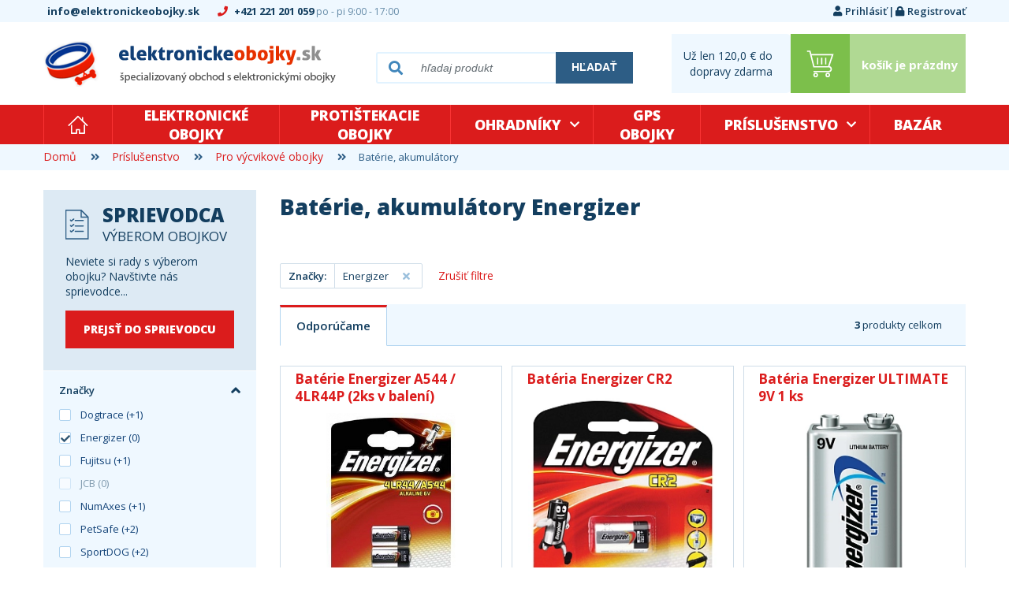

--- FILE ---
content_type: text/html; charset=utf-8
request_url: https://www.elektronickeobojky.sk/baterie-akumulatory-geelr-a382/vyrobce/energizer
body_size: 10637
content:
<!DOCTYPE html>
<html lang="sk">
    <head>    
        <!-- modules js -->
<script type="text/javascript" src="/webtemp/jsloader-dff7fc0eeaf4.js?1648559844"></script>
        <!-- libraries js -->        
        <script src="/app/src/shared/resources/js/nette.ajax.js"></script>
                <!-- custom js -->
        <script src="/app/front/templates/resources/js/garlic.js"></script>
        <script src="/app/front/templates/resources/js/template.js?1768992362"></script>
        <!-- libraries css -->
        <link rel="stylesheet" type="text/css" href="/app/src/front/resources/css/fancybox/jquery.fancybox.css" rel="stylesheet">
        <link rel="stylesheet" type="text/css" href="/app/src/front/resources/css/bootstrap.min.css">
        <link rel="stylesheet" type="text/css" href="/app/front/templates/resources/css/all.min.css">
        <link rel="stylesheet" type="text/css" href="/app/front/templates/resources/css/owl.carousel.min.css">
        <link rel="stylesheet" type="text/css" href="/app/front/templates/resources/css/bootstrap-select.min.css">
        <link rel="stylesheet" type="text/css" href="/app/front/templates/resources/css/jquery-ui.css">
        <!-- modules css -->
<link rel="stylesheet" type="text/css" href="/webtemp/cssloader-f8b398c6c673.css?1666256790">
        <script>
            $(function () {
                $.nette.init();
            });
            $(function (){
               $('.click-here').val('perfect human'); 
            });
        </script>
<title id="snippet-headEnd-title">Batérie, akumulátory  - Elektronickeobojky.sk</title>
<meta name="google-site-verification"
                                               content="P1tmSUXAkzOiF-yiJbtBXE0Y8I4IIBhaUJ6IENJWB78">
<meta name="author" content="WEBMEX PLUS s.ro.">
<meta http-equiv="Content-Type" content="text/html;charset=UTF-8">
<meta http-equiv="X-UA-Compatible" content="IE=edge">
<meta name="viewport" content="width=device-width, initial-scale=1">
<meta name="viewport" content="initial-scale = 1.0,maximum-scale = 1.0">
<meta name="apple-mobile-web-app-title" content="- Elektronickeobojky.sk">
<meta name="description" content="Sme špecializovaný eshop na elektronické výcvikové obojky, ohradníky pre psov a protištěkací obojky. Predávame značky obojkov DOGtrace, Patpet, Petrainer, Canicom, Petsafe, Garmin, SportDOG a ďalšie.">
<meta name="keywords" content="DOGtrace, Petrainer, iTrainer, Patpet Canicom, NumAxes, SportDog, Petsafe, Garmin, protištěkací obojok, protištěkací obojky, výcvikový obojok, výcvikové obojky, elektronický obojok, elektrický obojok, neviditeľný plot, ohradník elektrický ohradník. výcvik psa">
<meta name="robots" content="all, follow" id="snippet-headEnd-robots">
    <meta property="fb:app_id" content="">
    <meta property="og:title" content="Batérie, akumulátory ">
    <meta property="og:image" content="https://www.elektronickeobojky.sk/files/baterie-akumulotary.jpg">
    <meta property="og:type" content="website">
    <meta property="og:url" content="https://www.elektronickeobojky.sk/baterie-akumulatory-geelr-a382">
    <meta property="og:description" content="">
    <meta property="og:site_name" content="Elektronickeobojky.sk">
<link rel="apple-touch-icon" sizes="57x57" href="/files/thumbs/e/2/4/e24240dc0adde7e9b752418d581a662e/57x-0.png">
<link rel="apple-touch-icon" sizes="60x60" href="/files/thumbs/e/2/4/e24240dc0adde7e9b752418d581a662e/60x-0.png">
<link rel="apple-touch-icon" sizes="72x72" href="/files/thumbs/e/2/4/e24240dc0adde7e9b752418d581a662e/72x-0.png">
<link rel="apple-touch-icon" sizes="76x76" href="/files/thumbs/e/2/4/e24240dc0adde7e9b752418d581a662e/76x-0.png">
<link rel="apple-touch-icon" sizes="114x114" href="/files/thumbs/e/2/4/e24240dc0adde7e9b752418d581a662e/114x-0.png">
<link rel="apple-touch-icon" sizes="120x120" href="/files/thumbs/e/2/4/e24240dc0adde7e9b752418d581a662e/120x-0.png">
<link rel="apple-touch-icon" sizes="144x144" href="/files/thumbs/e/2/4/e24240dc0adde7e9b752418d581a662e/144x-0.png">
<link rel="apple-touch-icon" sizes="152x152" href="/files/thumbs/e/2/4/e24240dc0adde7e9b752418d581a662e/152x-0.png">
<link rel="apple-touch-icon" sizes="180x180" href="/files/thumbs/e/2/4/e24240dc0adde7e9b752418d581a662e/180x-0.png">
<link rel="icon" type="image/png" sizes="192x192" href="/files/thumbs/e/2/4/e24240dc0adde7e9b752418d581a662e/192x-0.png">
<link rel="icon" type="image/png" sizes="32x32" href="/files/thumbs/e/2/4/e24240dc0adde7e9b752418d581a662e/32x-0.png">
<link rel="icon" type="image/png" sizes="96x96" href="/files/thumbs/e/2/4/e24240dc0adde7e9b752418d581a662e/96x-0.png">
<link rel="icon" type="image/png" sizes="16x16" href="/files/thumbs/e/2/4/e24240dc0adde7e9b752418d581a662e/16x-0.png">
<meta name="msapplication-TileColor" content="#ffffff">
<meta name="msapplication-TileImage" content="/files/thumbs/e/2/4/e24240dc0adde7e9b752418d581a662e/192x-0.png">
    <meta name="theme-color" content="#ffffff">
 <script>
        // Define dataLayer and the gtag function.
        window.dataLayer = window.dataLayer || [];

        function gtag() {
            dataLayer.push(arguments);
        }

          // Default ad_storage to 'denied' as a placeholder
        // Determine actual values based on your own requirements
        gtag('consent', 'default', {
            'ad_storage': 'denied',
            'analytics_storage': 'denied',
            'functional_storage': 'granted',
            'personalization_storage': 'denied',
            'security_storage': 'denied',
            'ad_user_data': 'denied',
            'ad_personalization': 'denied',
            'wait_for_update': 1500
        })

    </script>

 
        <!-- Global Site Tag (gtag.js) - Google Analytics -->
        <script async src="https://www.googletagmanager.com/gtag/js?id=451-521-8354"
                type="text/javascript" data-cookiecategory="analytics"></script>
        <script type="text/javascript" data-cookiecategory="analytics">
            window.dataLayer = window.dataLayer || [];

            function gtag() {
                dataLayer.push(arguments);
            }

               // Default ad_storage to 'denied' as a placeholder
        // Determine actual values based on your own requirements
        gtag('consent', 'default', {
            'ad_storage': 'denied',
            'analytics_storage': 'denied',
            'functional_storage': 'granted',
            'personalization_storage': 'denied',
            'security_storage': 'denied',
            'ad_user_data': 'denied',
            'ad_personalization': 'denied',
            'wait_for_update': 1500
        })

            gtag('js', new Date());
            gtag('config', '451-521-8354');

            gtag('config', null);

        </script>
        <!-- Global Site Tag (gtag.js) - Google Analytics -->
        <!-- Google Analytics -->
        <script type="text/javascript" data-cookiecategory="analytics">
            window.ga = window.ga || function () {
                (ga.q = ga.q || []).push(arguments)
            };
            ga.l = +new Date;
            ga('create', ' UA-30164117-3', 'auto');
            ga('send', 'pageview');
            ga('require', 'ecommerce');

        </script>
        <script async src='https://www.google-analytics.com/analytics.js' type="text/javascript"
                data-cookiecategory="analytics"></script>


        <!-- End Google Analytics -->



        <script type="text/javascript" src="https://c.seznam.cz/js/rc.js"></script>

        <script>
            var retargetingConf = {
                rtgId: 14289,
                consent: 1, // Souhlas od návštěvníka na odeslání konverzního hitu
            };
            if (window.rc && window.rc.retargetingHit) {
                window.rc.retargetingHit(retargetingConf);
            }
        </script>
        <!-- Seznam retargeting -->
        <!-- Google Tag Manager -->
        <script type="text/javascript" data-cookiecategory="analytics">
            window.dataLayer = window.dataLayer || [];
            dataLayer.push({
                'ids': [4010,4028,4032],
                'ecomm_pagetype': 'category',
                'ecomm_pcat': 'Príslušenstvo > Pro výcvikové obojky > Batérie, akumulátory',
                'ecomm_zcat': 'Batérie, akumulátory, Pro výcvikové obojky, Príslušenstvo'

            });


        </script>

        <!-- End Google Tag Manager -->
        <!-- Google Tag Manager -->
        <script async defer type="text/javascript" data-cookiecategory="analytics">(function (w, d, s, l, i) {
                w[l] = w[l] || [];
                w[l].push({
                    'gtm.start':
                        new Date().getTime(), event: 'gtm.js'
                });
                var f = d.getElementsByTagName(s)[0],
                    j = d.createElement(s), dl = l != 'dataLayer' ? '&l=' + l : '';
                j.async = true;
                j.src =
                    'https://www.googletagmanager.com/gtm.js?id=' + i + dl;
                f.parentNode.insertBefore(j, f);
            })(window, document, 'script', 'dataLayer', 'GTM-T66F7NH');
        </script>
        <!-- End Google Tag Manager -->
        <!-- Smartsupp -->
        <script type="text/javascript" data-cookiecategory="analytics">
            var _smartsupp = _smartsupp || {};
            _smartsupp.key = '028901099d9f2f0620d86130f52c232d89a0d279';
            window.smartsupp || (function (d) {
                var s, c, o = smartsupp = function () {
                    o._.push(arguments)
                };
                o._ = [];
                s = d.getElementsByTagName('script')[0];
                c = d.createElement('script');
                c.type = 'text/javascript';
                c.charset = 'utf-8';
                c.async = true;
                c.src = '//www.smartsuppchat.com/loader.js?';
                s.parentNode.insertBefore(c, s);
            })(document);
        </script>
        <!-- Smartsupp -->





        <link rel="stylesheet" href="/app/front/templates/resources/css/cookieconsent.css?v1" media="print" onload="this.media='all'">
        <script src="/app/front/templates/resources/js/cookieconsent.js?v1"></script>
        <script defer src="/app/front/templates/resources/js/cookieconsent-init.js?v2"></script>
    </head>
    <body>

        <!-- Kód Google značky pro remarketing -->
        <!--------------------------------------------------
        Značka pro remarketing nesmí být spojena s údaji umožňujícími identifikaci osob nebo
        umístěna na stránkách týkajících se citlivých kategorií. Další informace a postup nastavení
        značky naleznete na stránce: http://google.com/ads/remarketingsetup
        --------------------------------------------------->
        <script type="text/javascript" data-cookiecategory="analytics">
            var google_tag_params = {
                ecomm_prodid: [4010,4028,4032],
                ecomm_pagetype: 'category',
                ecomm_totalvalue: 0
            };



        </script>
        <script src="//www.googleadservices.com/pagead/conversion.js" async defer
                type="text/javascript" data-cookiecategory="analytics">
        </script>
        <noscript>
            <div style="display:inline;">
                <img height="1" width="1" style="border-style:none;" alt=""
                     src="//googleads.g.doubleclick.net/pagead/viewthroughconversion/451-521-8354/?guid=ON&amp;script=0">
            </div>
        </noscript>


        <!-- Google Tag Manager (noscript) -->
        <noscript>
            <iframe src="https://www.googletagmanager.com/ns.html?id=GTM-T66F7NH" height="0" width="0"
                    style="display:none;visibility:hidden" type="text/javascript" data-cookiecategory="analytics">

            </iframe>
        </noscript>
        <!-- End Google Tag Manager (noscript) -->


        <div class="header-top">
            <div class="wrap">
                <div class="text-left ">
                    <div class="col-phone">
                        <a href="mailto:info@elektronickeobojkypropsy.cz" class="hidden-sm-down">
                           <i class="fa fa-envelope-o" aria-hidden="true"></i>info@elektronickeobojky.sk
                        </a>
                         <a href="tel:+420568998897" class="hidden-sm-down">
                             <i class="fa fa-phone" aria-hidden="true"></i> +421 221 201 059 <span>po - pi 9:00 - 17:00</span>
                        </a>
                        <a href="mailto:info@elektronickeobojkypropsy.cz" class="hidden-sm-up">
                           <i class="fa fa-envelope-o" aria-hidden="true"></i>
                        </a>
                         <a href="tel:+420568998897" class="hidden-sm-up">
                             <i class="fa fa-phone" aria-hidden="true"></i>
                        </a>
                    </div>
                </div>
                <div class="text-right">
<nav class="navbar navbar-top">
    <div class="" id="top-navbar">
        <ul class="nav">            
                <li class="nav-item users-item"><a href="/zakaznik/login"><i class="fa fa-user" aria-hidden="true"></i>Prihlásiť</a></li>
                <li class="nav-item sepa users-item">|</li>
                <li class="nav-item users-item"><a href="/zakaznik/register"><i class="fa fa-lock" aria-hidden="true"></i>Registrovať</a></li>
        </ul>
    </div>
</nav>

                </div>
            </div>
        </div>
        <header>
            <div class="wrap">
                <div class="container header">
                        <div class="logocol">
                            <a href="/" class="logo">
                                <img src="/app/front/templates/resources/i/logoSK.png" alt="">
                            </a>                            
                        </div>
                        <div class="searchcol">
<form action="https://www.elektronickeobojky.sk:443/baterie-akumulatory-geelr-a382/vyrobce/energizer" method="post" id="frm-search-form" class="form-search">
    <fieldset>
        <div class="input-group">
            <i class="fa fa-search" aria-hidden="true"></i>
            <input type="text" id="search-q" class="form-control" placeholder="hľadaj produkt" name="text" required data-nette-rules='[{"op":":filled","msg":"Nesmí být prázdné"}]'>
            <div class="input-group-btn">
                <button type="submit" class="btn btn-default" name="_submit" value="Odeslat">
                    hľadať
                </button>
            </div>
        </div>
    </fieldset>

<input type="hidden" name="_do" value="search-form-submit"><!--[if IE]><input type=IEbug disabled style="display:none"><![endif]-->
</form>

                        </div>
                            <div class="col-automata basketcol">
<div id="snippet--basket"><div id="snippet-basket-controlBasket">    <div id="cart" class="basket cart-empty">
        <div class="cartContent">
                <span title="Nákupný košík" class="ico_basket"></span>
                <span class="counter">0</span>
            <div class="href">
                    <span class="vcount">košík je prázdny</span>
                <div class="cart-top">
                    <table class="table">
                        <tbody>
                        </tbody>
                    </table>
                    <div class="footer">
                        <a href="/vas-kosik" class='zobrazit_kosik btn btn-green'>Prejsť do košíka</a>
                        <p>Celková cena <strong>0,0 €</strong></p>
                    </div>
                </div><!-- /cart-top -->
            </div>
        </div><!-- /cartContent -->
    </div>
    <script>
        jQuery('#cart').change(function (e) {
            jQuery('#cart').load('/ #cart > a');
        });
    </script>
</div>                                    <div class="doprava-left">
                                        
                                            <p>Už len 120,0 € do <br>
                                                dopravy zdarma
                                            </p>
                                    </div>
</div>                            </div>
                </div>
            </div>
            <nav class="container nav-main">
                <div class="wrap">
<nav>
    <button class="main-menu-button">
        Menu <i class="fa fa-bars" aria-hidden="true"></i>
    </button>
    <ul class="nav nav-pills nav-stacked">
        <li class="nav-item">
            <a href="/" class="nav-link"><img src="/app/front/templates/resources/i/home.png" alt="home"></a>
        </li>
        <li class="nav-item">
            
            
            <a href="https://www.elektronickeobojky.sk:443/elektronicke-obojky" title="Elektronické obojky" class="nav-link">
                Elektronické obojky
            </a>
        </li>
        <li class="nav-item">
            
            
            <a href="https://www.elektronickeobojky.sk:443/protistekacie-obojky" title="Protištekacie obojky" class="nav-link">
                Protištekacie obojky
            </a>
        </li>
        <li class="nav-item has-megamenu">
            
            <button class="submenu-toggler fa fa-chevron-down"></button>
            <a href="https://www.elektronickeobojky.sk:443/neviditelne-ploty-ohradniky-a59" title="Ohradníky" class="nav-link">
                Ohradníky<i class="fa fa-chevron-down" aria-hidden="true"></i>
            </a>
                <div class="megamenu">
                    <div class='categories'>
                        <div class="half">
                            <div class="img-wrap">
                                <img src="/files/c3.png" alt=""> <!--Todo: dodat obrázek pro podkategorii-->
                            </div> 
                            <div class="right">
                                <a href="https://www.elektronickeobojky.sk:443/elektronicke-ohradniky-a34" title="Elektronické ohradníky" class="cat-name">Elektronické ohradníky</a>
                            </div>
                        </div>
                        <div class="half">
                            <div class="img-wrap">
                                <img src="/files/bezdrat.jpg" alt=""> <!--Todo: dodat obrázek pro podkategorii-->
                            </div> 
                            <div class="right">
                                <a href="https://www.elektronickeobojky.sk:443/bezdratove-ohradniky-a364" title="Bezdrôtové ohradníky" class="cat-name">Bezdrôtové ohradníky</a>
                            </div>
                        </div>
                    </div>
                     <div class='faq-menu'>
                        <div class="header-text">Poradňa a FAQ</div>
                        <div class='links'>
                            <a href='/jak-vybrat-vycvikovy-obojek-a310'>Ako vybrať výcvikový obojok?</a>
                            <a href='/jak-vybrat-protistekaci-obojek-a311'>Ako vybrať protištekací obojok?</a>
                            <a href='/jak-vybrat-ohradnik-pro-psa'>Ako vybrať ohradník pre psa?</a>
                            <a href='/poradna'>Potrebujete poradiť?</a>
                        </div>
                    </div>
                    <div class="hot-offer-menu">
                            <div class="header-text">Horúca ponuka</div>
                                <div class="product-big-menu">
                                    <a href="https://www.elektronickeobojky.sk:443/elektronicky-neviditelny-plot-d-fence-101" class="left">                                    
                                        <img src="/files/thumbs/c/7/f/c7f3df509c9df0a8421788e5da9ddfb1/120x-0.webp" alt="Elektronický neviditeľný plot d-fence 101" itemprop="image">
                                    </a>
                                    <div class="right">
                                        <a href="https://www.elektronickeobojky.sk:443/elektronicky-neviditelny-plot-d-fence-101">
                                            <span class="header-text">
                                                Elektronický neviditeľný plot d-fence 101
                                            </span>
                                        </a>
                                        <div class="half">
                                            <div class="price">
                                                159,9 €
                                            </div>
                                            <div class="sklad">
                                                <span style="color: #00b000;">
                                                    19 ks Skladom
                                                </span>
                                                        <span class='delivery-date'>
                                                            u Vás v pátek, 23. 1
                                                        </span>
                                            </div>                                        
                                        </div>                                    
                                    </div>
                                    <div class='wide'>
                                            <div class="shop">
                                                <div class="number-inp-wrap">
                                                    <input type="number" value="1">
                                                    <span class="plus">
                                                        +
                                                    </span>
                                                    <span class="minus">
                                                        -
                                                    </span>
                                                </div>
                                                <a href="" data-id="33853" class="bux product-buy">
                                                    pridať do košíka
                                                </a>
                                            </div>
                                    </div>
                                </div>
                    </div>
                </div>
        </li>
        <li class="nav-item">
            
            
            <a href="https://www.elektronickeobojky.sk:443/gps-obojky" title="GPS obojky" class="nav-link">
                GPS obojky
            </a>
        </li>
        <li class="nav-item has-megamenu">
            
            <button class="submenu-toggler fa fa-chevron-down"></button>
            <a href="https://www.elektronickeobojky.sk:443/slevy-a-akce-a771" title="Príslušenstvo" class="nav-link">
                Príslušenstvo<i class="fa fa-chevron-down" aria-hidden="true"></i>
            </a>
                <div class="megamenu">
                    <div class='categories'>
                        <div class="half">
                            <div class="img-wrap">
                                <img src="/files/776-1.jpg" alt=""> <!--Todo: dodat obrázek pro podkategorii-->
                            </div> 
                            <div class="right">
                                <a href="https://www.elektronickeobojky.sk:443/prislusenstvi-vycvikove-obojky-a793" title="Pro výcvikové obojky" class="cat-name">Pro výcvikové obojky</a>
                            </div>
                        </div>
                        <div class="half">
                            <div class="img-wrap">
                                <img src="/files/excel.jpg" alt=""> <!--Todo: dodat obrázek pro podkategorii-->
                            </div> 
                            <div class="right">
                                <a href="https://www.elektronickeobojky.sk:443/prislusenstvi-protistekaci-obojky-a794" title="Pre protištekacie obojky" class="cat-name">Pre protištekacie obojky</a>
                            </div>
                        </div>
                        <div class="half">
                            <div class="img-wrap">
                                <img src="/files/canifugue-2015-2.jpg" alt=""> <!--Todo: dodat obrázek pro podkategorii-->
                            </div> 
                            <div class="right">
                                <a href="https://www.elektronickeobojky.sk:443/prislusenstvi-ohradniky-a795" title="Pro ohradníky" class="cat-name">Pro ohradníky</a>
                            </div>
                        </div>
                    </div>
                     <div class='faq-menu'>
                        <div class="header-text">Poradňa a FAQ</div>
                        <div class='links'>
                            <a href='/jak-vybrat-vycvikovy-obojek-a310'>Ako vybrať výcvikový obojok?</a>
                            <a href='/jak-vybrat-protistekaci-obojek-a311'>Ako vybrať protištekací obojok?</a>
                            <a href='/jak-vybrat-ohradnik-pro-psa'>Ako vybrať ohradník pre psa?</a>
                            <a href='/poradna'>Potrebujete poradiť?</a>
                        </div>
                    </div>
                    <div class="hot-offer-menu">
                    </div>
                </div>
        </li>
        <li class="nav-item">
            
            
            <a href="https://www.elektronickeobojky.sk:443/bazar-a467" title="Bazár " class="nav-link">
                Bazár 
            </a>
        </li>
    </ul>
</nav>                </div>
            </nav>
        </header>
        <div class="body-content">
            <div class="breadcrumbs">
    <div class="wrap" >        
        <ol itemscope itemtype="http://schema.org/BreadcrumbList" class="breadcrumb">
                <li itemprop="itemListElement" itemscope itemtype="http://schema.org/ListItem" class="breadcrumb-item">
                        <a href="/" itemprop="item" title="Domů">
                            <span itemprop="name">Domů</span>
                        </a>
                        <meta itemprop="position" content="1">
                </li>
                <li itemprop="itemListElement" itemscope itemtype="http://schema.org/ListItem" class="breadcrumb-item">
                        <a href="https://www.elektronickeobojky.sk:443/slevy-a-akce-a771" itemprop="item" title="Príslušenstvo">
                            <span itemprop="name">Príslušenstvo</span>
                        </a>
                        <meta itemprop="position" content="2">
                </li>
                <li itemprop="itemListElement" itemscope itemtype="http://schema.org/ListItem" class="breadcrumb-item">
                        <a href="https://www.elektronickeobojky.sk:443/prislusenstvi-vycvikove-obojky-a793" itemprop="item" title="Pro výcvikové obojky">
                            <span itemprop="name">Pro výcvikové obojky</span>
                        </a>
                        <meta itemprop="position" content="3">
                </li>
                <li itemprop="itemListElement" itemscope itemtype="http://schema.org/ListItem" class="breadcrumb-item">
                        <span itemprop="name">Batérie, akumulátory</span>
                        <meta itemprop="position" content="4">
                </li>
        </ol>
    </div>
</div><div class="wrap">
    <div class="row">
        <p class="hidden-lg-up col-12">
            <button data-toggle="offcanvas" class="button reverse filterIt aside-toggler" type="button">Zobraziť filter <i class="fa fa-filter" aria-hidden="true"></i></button>
        </p>
        <div id="sidebar" class="col-lg-3 col-sm-12">
            <aside>
                <div class="hidden-lg-down">
                    <div class="pruvodce-small">
                    <div class='title'>
                        <img src="/app/front/templates/resources/i/pruvodceico.png" alt="">
                        Sprievodca
                        <span>výberom obojkov</span>
                    </div>
                    <p>
                        Neviete si rady s výberom obojku?
                        Navštivte nás sprievodce...
                    </p>
                    <a href="/pruvodce/step/1" class="button red">
                        prejsť do sprievodcu 
                    </a>
                </div>
                </div>
<div id="snippet--filterBloc">    <div class="filter">
            <div class="filter-box">
                <div class="title" data-toggle="collapse" data-target="#hcategory501070">
                    Značky <i class="fa fa-angle-down" aria-hidden="true"></i>
                </div>
                <ul class="filter-inside collapse show" id="hcategory501070">
                        <li  >
                            <div class="checkbox">
                                <input type="checkbox"
                                       
                                       onclick="document.getElementById('fitr1390199').click();"
                                       name="1390199"
                                       id="1390199"
                                       value="1390199"
                                        >
                                <label for="1390199">
                                        <a
                                                id="fitr1390199"  href="https://www.elektronickeobojky.sk:443/baterie-akumulatory-geelr-a382/vyrobce/dogtrace,energizer">
                                            Dogtrace <span class="count">(+1)</span>
                                        </a>
                                </label>
                            </div>
                        </li>
                        <li  class="empty" >
                            <div class="checkbox">
                                <input type="checkbox"
                                       
                                       onclick="document.getElementById('fitr1390200').click();"
                                       name="1390200"
                                       id="1390200"
                                       value="1390200"
                                        checked>
                                <label for="1390200">
                                        <a
                                                id="fitr1390200"  href="https://www.elektronickeobojky.sk:443/baterie-akumulatory-geelr-a382">
                                            Energizer <span class="count">(0)</span>
                                        </a>
                                </label>
                            </div>
                        </li>
                        <li  >
                            <div class="checkbox">
                                <input type="checkbox"
                                       
                                       onclick="document.getElementById('fitr1390201').click();"
                                       name="1390201"
                                       id="1390201"
                                       value="1390201"
                                        >
                                <label for="1390201">
                                        <a
                                                id="fitr1390201"  href="https://www.elektronickeobojky.sk:443/baterie-akumulatory-geelr-a382/vyrobce/energizer,fujitsu">
                                            Fujitsu <span class="count">(+1)</span>
                                        </a>
                                </label>
                            </div>
                        </li>
                        <li  class="empty" >
                            <div class="checkbox">
                                <input type="checkbox"
                                       disabled
                                       onclick="document.getElementById('fitr1390202').click();"
                                       name="1390202"
                                       id="1390202"
                                       value="1390202"
                                        >
                                <label for="1390202">
                                        <span>JCB <span class="count">(0)</span></span>
                                </label>
                            </div>
                        </li>
                        <li  >
                            <div class="checkbox">
                                <input type="checkbox"
                                       
                                       onclick="document.getElementById('fitr1390203').click();"
                                       name="1390203"
                                       id="1390203"
                                       value="1390203"
                                        >
                                <label for="1390203">
                                        <a
                                                id="fitr1390203"  href="https://www.elektronickeobojky.sk:443/baterie-akumulatory-geelr-a382/vyrobce/energizer,numaxes">
                                            NumAxes <span class="count">(+1)</span>
                                        </a>
                                </label>
                            </div>
                        </li>
                        <li  >
                            <div class="checkbox">
                                <input type="checkbox"
                                       
                                       onclick="document.getElementById('fitr1390204').click();"
                                       name="1390204"
                                       id="1390204"
                                       value="1390204"
                                        >
                                <label for="1390204">
                                        <a
                                                id="fitr1390204"  href="https://www.elektronickeobojky.sk:443/baterie-akumulatory-geelr-a382/vyrobce/energizer,petsafe">
                                            PetSafe <span class="count">(+2)</span>
                                        </a>
                                </label>
                            </div>
                        </li>
                        <li  >
                            <div class="checkbox">
                                <input type="checkbox"
                                       
                                       onclick="document.getElementById('fitr1390205').click();"
                                       name="1390205"
                                       id="1390205"
                                       value="1390205"
                                        >
                                <label for="1390205">
                                        <a
                                                id="fitr1390205"  href="https://www.elektronickeobojky.sk:443/baterie-akumulatory-geelr-a382/vyrobce/energizer,sportdog">
                                            SportDOG <span class="count">(+2)</span>
                                        </a>
                                </label>
                            </div>
                        </li>
                </ul>
            </div>
            <div class="filter-box">
                <div class="title" data-toggle="collapse" data-target="#hcategory501071">
                    Sklad <i class="fa fa-angle-down" aria-hidden="true"></i>
                </div>
                <ul class="filter-inside collapse show" id="hcategory501071">
                        <li  >
                            <div class="checkbox">
                                <input type="checkbox"
                                       
                                       onclick="document.getElementById('fitr1390206').click();"
                                       name="1390206"
                                       id="1390206"
                                       value="1390206"
                                        >
                                <label for="1390206">
                                        <a
                                                id="fitr1390206"  href="https://www.elektronickeobojky.sk:443/baterie-akumulatory-geelr-a382/skladem/ano/vyrobce/energizer">
                                            Skladem <span class="count">(2)</span>
                                        </a>
                                </label>
                            </div>
                        </li>
                </ul>
            </div>
    </div>
</div>            </aside>
        </div>
        <div class="col-lg-9 col-sm-12 section-list">
            <h1>Batérie, akumulátory Energizer</h1>
<div class="textContent hidden-md-down">
    
</div>
        <div class="sub-categories">
        </div>
    <div class="hot-offer">
    </div>
    <div class="filters-list">
        <div class="filter-couple">
            <span>Značky:</span>
                <a href="https://www.elektronickeobojky.sk:443/baterie-akumulatory-geelr-a382">
                    Energizer
                    <i class="fa fa-times" aria-hidden="true"></i>
                </a>
        </div>
        <a class="closeAll" href="https://www.elektronickeobojky.sk:443/baterie-akumulatory-geelr-a382">Zrušiť filtre</a>
    </div>
<!-- page action top -->
    <!-- products -->
            <div class="product-list-list">
<div class="tabs-wrap" >
    <ul class="nav nav-tabs nav-sort">
            <li  class="active nav-item">
                <a href="https://www.elektronickeobojky.sk:443/baterie-akumulatory-geelr-a382/vyrobce/energizer?order=recommend" class="active nav-link">Odporúčame</a>
            </li>
    </ul>
    <div class="count">
        3 <span>&nbsp;produkty celkom</span>
    </div>
</div><div class="modal fade" id="intermediate-step-modal">
    <div class="modal-dialog modal-lg" role="document">
        <div class="modal-content">
            <a href='#' data-dismiss="modal" class='fa fa-times closemodal'></a>
            <div class="modal-body">
                <table class="table basketTable">
                    <tbody>
                        <tr>
                            <td id="img">
                                <img  src="#" alt="">
                            </td>
                            <td id="name">
                                Vložili ste do košíka: <strong></strong>
                                <small id="group">
                                    
                                </small>
                            </td>    
                        </tr>
                    </tbody>
                </table>
            </div>
            <div class="modal-footer">
                <a class="buttonB pull-left" data-dismiss="modal" href="/">Späť do obchodu</a>
                <div class="basket-footer">
<div id="snippet--intermediateStepModal">                            <p class="text-left">
                                <i class="fa fa-truck fa-flip-horizontal" aria-hidden="true"></i> Nakúpte ešte za <em>120,0 €</em> a získajte dopravu <em> ZADARMO </em>
                            </p>
                            <div class="shipping-free">
                                <div class="ship-wrap">
                                    <span style="width: 0%"></span>
                                </div>
                            </div>    
</div>                </div>
                <a href="/vas-kosik" class="buttonN pull-right">Do košíka</a>
            </div>

        </div>
    </div>
</div>




<script>
    $(function () {
        var $productId;
        var $quantityInp;
        var $overrideId;
        $('.intermediate-step-button').on('click', function (e) {
            e.preventDefault();
            $productId = $(this).attr('data-id');
            $overrideId = $(this).attr('data-override-id');
            $quantityInp = $(this).parent().find('input[type=number]').val();
            $('#intermediate-step-modal').modal({
                focus: true,
            });
        });
        $(document).on('click', '.product-buy', function (e) {
            e.preventDefault();
            $productId = $(this).attr('data-id');
            $overrideId = $(this).attr('data-override-id');
            $quantityInp = $(this).parent().find('input[type=number]').val();
            $('#intermediate-step-modal').modal({
                focus: true,
            });
        });
        $('#intermediate-step-modal').on('show.bs.modal', function (event) {
            var name = $('#name strong');
            var img = $('#img img');
            var group = $('#group');
            var variant_id = $("input[id=variant_id]").val();
            var quantityInp = $("input[name=qty]").val();
            if (!variant_id) {
                variant_id = $productId;
            }
            console.log($overrideId);
            if ($overrideId) {
                variant_id = $overrideId;
            }
            if (!quantityInp) {
                quantityInp = $quantityInp;
            }
            $.nette.ajax({
                type: 'POST',
                url: "https:\/\/www.elektronickeobojky.sk:443\/baterie-akumulatory-geelr-a382\/vyrobce\/energizer?do=addToBasket",
                data: {
                    'variantId': variant_id,
                    'quantity': quantityInp
                },
                success: function (payload) {
                    var product = JSON.parse(payload.product);
                    var product_name = product.name;
                    if (product.nameext) {
                        product_name += ' ' + product.nameext;
                    }
                    name.html(product_name);
                    if (product.thumb) {
                        img.attr('src', (product.thumb));
                        img.attr('alt', (product.name));
                    }
                }
            });
        })
    })
</script><div id="snippet--products">    <ul class="row-list-products">
        <li itemtype="http://schema.org/ItemList">
            <div class="product">
                <link itemprop="url" href="https://www.elektronickeobojky.sk:443/baterie-energizer-a544-4lr44p-2ks-v-baleni-p4010">
                <div itemprop="itemListElement" itemscope itemtype="http://schema.org/Product">
                    <a class="title" title="Batérie Energizer A544 / 4LR44P (2ks v balení)" itemprop="name" href="https://www.elektronickeobojky.sk:443/baterie-energizer-a544-4lr44p-2ks-v-baleni-p4010">Batérie Energizer A544 / 4LR44P (2ks v balení) </a>
                    <a class="img-wrap" href="https://www.elektronickeobojky.sk:443/baterie-energizer-a544-4lr44p-2ks-v-baleni-p4010">
                        <div class="label-position-block" >
                            <div class="left-top-labels">
                            </div>
                            <div class="right-top-labels">
                            </div>
                            <div class="right-bottom-labels">
                            </div>
                            <div class="left-bottom-labels">
                            </div>
                        </div>
                        <img
                             src="/files/thumbs/a/7/2/a721f45dcd6e169c5a36a0690edf25d6/250x-0.webp" alt="Batérie Energizer A544 / 4LR44P (2ks v balení)" itemprop="image">
                    </a>
                    <p>
                        Alkalická batéria 6V A544 / 4LR44P vhodná pre výcvikové a protištekacie&nbsp;obojky.

                    </p>
                    <div class="bottom">
                        <span class="price" itemprop="offers" itemscope itemtype="http://schema.org/Offer">
                            <meta itemprop="priceCurrency" content="Kč">
                            <span>
                            </span>
                            <strong itemprop="price">5,2 €</strong>
                            <link itemprop="availability" href="http://schema.org/InStock">
                        </span>
                        <span class="aviability" style="color: #00b000;">
                            Skladom
                        </span>
                    </div>
                    <div class="shop">
                        
                            <div class="number-inp-wrap">
                                <input type="number" value="1">
                                <span class="plus">
                                    +
                                </span>
                                <span class="minus">
                                    -
                                </span>
                            </div>
                            <a href="" data-id="21019" class="bux product-buy">
                                pridať do košíka
                            </a>
                    </div>
                        <div class="parameters">
                            <table>
                            </table>
                        </div>
                </div>
            </div>
        </li>        <li itemtype="http://schema.org/ItemList">
            <div class="product">
                <link itemprop="url" href="https://www.elektronickeobojky.sk:443/baterie-energizer-cr2-p4028">
                <div itemprop="itemListElement" itemscope itemtype="http://schema.org/Product">
                    <a class="title" title="Batéria Energizer CR2" itemprop="name" href="https://www.elektronickeobojky.sk:443/baterie-energizer-cr2-p4028">Batéria Energizer CR2 </a>
                    <a class="img-wrap" href="https://www.elektronickeobojky.sk:443/baterie-energizer-cr2-p4028">
                        <div class="label-position-block" >
                            <div class="left-top-labels">
                            </div>
                            <div class="right-top-labels">
                            </div>
                            <div class="right-bottom-labels">
                            </div>
                            <div class="left-bottom-labels">
                            </div>
                        </div>
                        <img
                             src="/files/thumbs/0/7/7/077934de94fa830f8cc0ef2206d5315d/250x-0.webp" alt="Batéria Energizer CR2" itemprop="image">
                    </a>
                    <p>
                        Veľmi kvalitná&nbsp;lítiová batéria typ CR2 vhodná pre výcvikové obojky Canicom, protištekacie&nbsp;obojky Caniçal, ohradníky Canifugue (Canifugue MIX, Canigugue 2015) a ďalšie obojky.

                    </p>
                    <div class="bottom">
                        <span class="price" itemprop="offers" itemscope itemtype="http://schema.org/Offer">
                            <meta itemprop="priceCurrency" content="Kč">
                            <span>
                            </span>
                            <strong itemprop="price">5,2 €</strong>
                            <link itemprop="availability" href="http://schema.org/InStock">
                        </span>
                        <span class="aviability" style="color: #f4112b;">
                            Skladom do dvoch týždňov
                        </span>
                    </div>
                    <div class="shop">
                        
                            <div class="number-inp-wrap">
                                <input type="number" value="1">
                                <span class="plus">
                                    +
                                </span>
                                <span class="minus">
                                    -
                                </span>
                            </div>
                            <a href="" data-id="21035" class="bux product-buy">
                                pridať do košíka
                            </a>
                    </div>
                        <div class="parameters">
                            <table>
                            </table>
                        </div>
                </div>
            </div>
        </li>        <li itemtype="http://schema.org/ItemList">
            <div class="product">
                <link itemprop="url" href="https://www.elektronickeobojky.sk:443/profesionalni-uzivatele-audiovizualniho-zarizeni-jako-jsou-bezdratove-mikrofony-s-energizer-lithium-9v-baterie-muze-pouzivat-az-5-krat-dele-nez-s-beznymi-alkalickymi-bateriemi-energizer-9v-p4032">
                <div itemprop="itemListElement" itemscope itemtype="http://schema.org/Product">
                    <a class="title" title="Batéria Energizer ULTIMATE 9V 1 ks" itemprop="name" href="https://www.elektronickeobojky.sk:443/profesionalni-uzivatele-audiovizualniho-zarizeni-jako-jsou-bezdratove-mikrofony-s-energizer-lithium-9v-baterie-muze-pouzivat-az-5-krat-dele-nez-s-beznymi-alkalickymi-bateriemi-energizer-9v-p4032">Batéria Energizer ULTIMATE 9V 1 ks </a>
                    <a class="img-wrap" href="https://www.elektronickeobojky.sk:443/profesionalni-uzivatele-audiovizualniho-zarizeni-jako-jsou-bezdratove-mikrofony-s-energizer-lithium-9v-baterie-muze-pouzivat-az-5-krat-dele-nez-s-beznymi-alkalickymi-bateriemi-energizer-9v-p4032">
                        <div class="label-position-block" >
                            <div class="left-top-labels">
                            </div>
                            <div class="right-top-labels">
                            </div>
                            <div class="right-bottom-labels">
                            </div>
                            <div class="left-bottom-labels">
                            </div>
                        </div>
                        <img
                             src="/files/thumbs/3/9/1/391a8172d712e63f8ba155e1709c894a/250x-0.webp" alt="Batéria Energizer ULTIMATE 9V 1 ks" itemprop="image">
                    </a>
                    <p>
                        
                    </p>
                    <div class="bottom">
                        <span class="price" itemprop="offers" itemscope itemtype="http://schema.org/Offer">
                            <meta itemprop="priceCurrency" content="Kč">
                            <span>
                            </span>
                            <strong itemprop="price">12,4 €</strong>
                            <link itemprop="availability" href="http://schema.org/InStock">
                        </span>
                        <span class="aviability" style="color: #f4112b;">
                            Nedostupné
                        </span>
                    </div>
                    <div class="shop">
                                            </div>
                        <div class="parameters">
                            <table>
                            </table>
                        </div>
                </div>
            </div>
        </li><!-- card -->
    </ul>
    <div class="clearfix"></div>
        <div class="paginator">




        </div>
</div>            </div>
    <div class="hidden-lg-up">
        <div class="pruvodce-small">
                    <div class='title'>
                        <img src="/app/front/templates/resources/i/pruvodceico.png" alt="">
                        Sprievodca
                        <span>výberom obojkov</span>
                    </div>
                    <p>
                        Neviete si rady s výberom obojku?
                        Navštivte nás sprievodce...
                    </p>
                    <a href="/pruvodce/step/1" class="button red">
                        prejsť do sprievodcu 
                    </a>
                </div>
    </div>
    <div class="textContent">
        
    </div>
    <div class="margintop">
        <div class="faq">
        <h2>
            Poradna a FAQ
        </h2>
        <a href="/jak-vybrat-vycvikovy-obojek-a310" class="list">
            &gt; Ako vybrať výcvikový obojok?
        </a>

        <a href="/jak-vybrat-protistekaci-obojek-a311" class="list">
            &gt; Ako vybrať protištěkací obojok?
        </a>

        <a href="/jak-vybrat-ohradnik-pro-psa" class="list">
            &gt; Ako vybrať ohradník?
        </a>

        <a href="/poradna" class="button">vstúpiť do poradne</a>
    </div>
        <div class="help-block">
        <div class="help smaller">
            <h2>
                Potrebujete poradiť?
            </h2>
            <img src="/files/img-9074-kopie.png" alt="">

            <div class="right">
                <h3>Daniel Mišura</h3>
                <span>špecialista na výber elektronických obojkov a všetkého okolo</span>

                <a href="tel:+420568998897" class="link">
                    <i class="fa fa-phone" aria-hidden="true"></i> (+421) 221 201 059  <span>po - pá 8:30 - 17:00</span>
                </a>
                <a href="mailto:info@elektronickeobojkypropsy.cz" class="link">
                    <i class="fa fa-envelope-o" aria-hidden="true"></i> info@elektronickeobojky.sk
                </a>
                <a href="/kontakt-a65" class="button">všetky kontakty</a>
            </div>
        </div>
    </div>
    </div>
        </div>
    </div>
</div>
        </div><!-- conteiner -->
        <footer>
            <div class="emailmsg">
                <div class="wrap">
                    <p>
                        Nenechajte si ujsť žiadne novinky.
                    </p>
                    <div class="msg">
                        <i class="fa fa-envelope-o" aria-hidden="true"></i>
                        <input type="email" placeholder="Váš e-mail">
                        <button>prihlásiť sa</button>
                    </div>
                </div>
            </div>
            <div class="wrap">
                <div class="container">
                    <div class="row">
                        <div class="col-3">
                            <h3>Zákaznícky servis</h3>
                           <a href="/blog">
                                <i class="fa fa-angle-right" aria-hidden="true"></i> Blog
                            </a>
                                                        <a href="/pujcovna-a38">
                                <i class="fa fa-angle-right" aria-hidden="true"></i> Vyskúšanie tovaru
                            </a>
                            <a href="/servis-a481">
                                <i class="fa fa-angle-right" aria-hidden="true"></i> Servis elektronických obojkov
                            </a>
                            <a href="/montaze-a-revize-ohradniku">
                                <i class="fa fa-angle-right" aria-hidden="true"></i> Inštalácia ohradníkov
                            </a>
                            <a href="" data-cc="c-settings">
                               <i class="fa fa-angle-right" aria-hidden="true"></i> Nastavenie Cookies
                            </a>


                        </div>
                        <div class="col-3">
                            <h3>Užitočné informácie</h3>
                            <a href="/o-nas">
                                <i class="fa fa-angle-right" aria-hidden="true"></i>  O nás
                            </a>
                            <a href="/kontakt-a65">
                                <i class="fa fa-angle-right" aria-hidden="true"></i>  Kontakty
                            </a>
                            <a href="/doprava-a-platba-a66  ">
                                <i class="fa fa-angle-right" aria-hidden="true"></i>  Doprava a platba
                            </a>
                            <a href="/obchodni-podminky-a5">
                                <i class="fa fa-angle-right" aria-hidden="true"></i> Obchodné podmienky
                            </a>
                            <a href="/podminky-ochrany-osobnich-udaju">
                                <i class="fa fa-angle-right" aria-hidden="true"></i> Podmienky ochrany osobných údajov    
                            </a>
                            <a href="reklamacni-asistent">
                            <i class="fa fa-angle-right" aria-hidden="true"></i> Reklamácie
                            </a>
                            <a href="/vraceni-zbozi">
                                <i class="fa fa-angle-right" aria-hidden="true"></i> Vrátenie tovaru
                            </a>
                               <a href="/znacky">
                                <i class="fa fa-angle-right" aria-hidden="true"></i> Predávané značky
                            </a>
                        </div>
                        <div class="col-3">
                            <h3>Poradňa</h3>
                            <a href="/pruvodce/step/1">
                                <i class="fa fa-angle-right" aria-hidden="true"></i> Sprievodca výberom obojkov
                            </a>
                            <a href="/poradna">
                                <i class="fa fa-angle-right" aria-hidden="true"></i>  Poradňa
                            </a>
                            <a href="/jak-vybrat-vycvikovy-obojek-a310">
                                <i class="fa fa-angle-right" aria-hidden="true"></i> Ako vybrať výcvikový obojok
                            </a>
                            <a href="/jak-vybrat-ohradnik-pro-psa">
                                <i class="fa fa-angle-right" aria-hidden="true"></i> Ako vybrať ohradník
                            </a>
                            <a href="/jak-vybrat-protistekaci-obojek-a311">
                                <i class="fa fa-angle-right" aria-hidden="true"></i> Ako vybrať protištekací obojok
                            </a>
                              <a href="/druhy-gps-obojku-jak-vybrat-vhodny-gps-obojek-a484wsb6">
                                <i class="fa fa-angle-right" aria-hidden="true"></i> Ako vybrať GPS obojok
                            </a>
                        </div>
                         <div class="col-3 padded-right">
    
                            <h3>Kontakty</h3>
                            <p>
                                <strong>Elektronické obojky pro psy</strong> <br>
                                Dolní 152 <br>
                                580 01 Havlíčkův Brod
                            </p>
                            <p>
                                <a href="tel:+420568998897">
                                    <i class="fa fa-phone" aria-hidden="true"></i>
                                    <span>(+420) 568 998 897</span>
                                    po-pi 9:00 - 17:00 hod.
                                </a> 
                            </p>
                            <p>
                                <a href="mailto:info@elektronickeobojky.cz">
                                    <i class="fa fa-envelope-o" aria-hidden="true"></i>
                                    <span>info@elektronickeobojky.cz</span>
                                </a> 
                            </p>

                        </div>

                    </div>
                </div>
                 <a target="_blank" href="https://facebook.com/ElektronickeObojkyProPsy/" class="fb">
                    <img src="/app/front/templates/resources/i/fb.png" alt="">
                </a>
                
            </div>
            <div class="border-bottom">
            </div>
            <div class="wrap">
                <div class="container smallerpadd">
                    <div class="row">
                        <div class="col-7">
                            <div class="row">
                                <div class="col-6">
                                    <h3>Možnosti dopravy</h3>
                                    <div class="images">
                                        <img src="/files/cp-logo.png" alt="">
                                        <img src="/files/geis.png" alt="">
                                        <img src="/files/geis-point-male.png" alt="">
                                        <img src="/files/zasilkovna.png" alt="">
                                     

                                    </div>
                                </div>
                                <div class="col-6">
                                    <h3>Možnosti platby</h3>
                                    <div class="images">
                                        <img src="/files/fio.png" alt="">
                                        <img src="/files/mbank.png" alt="">
                                        <img src="/files/visa-1.png" alt="">
                                        <img src="/files/mastercard.png" alt="">
                                        <img src="/files/dobirkam.png" alt="">

                                    </div>
                                </div>
                            </div>
                        </div>
                        <div class="col-5">
                            
                        </div>
                        <div class="col-12 eet">
                            <p>Podľa zákona o evidencii tržieb je predávajúci povinný vystaviť kupujúcemu účtenku. Zároveň je povinný zaevidovať přijatú tržbu u správcu dane online; v prípade technického výpadku najneskôr do 48 hodin.</p>
                        </div>
                    </div>
                </div>
            </div>
            <div class="bottom-link">
                <div class="wrap">
                    <p class="footer-copy_left">
                        Copyright 2026 | Elektronickeobojky.sk
                    </p>
                    <p class="footer-copy_right">
                        WEBMEX - <a href="https://www.webmex.cz/?utm_source=Elektronickeobojky.sk&utm_medium=link&utm_campaign=created_by_webmex" target="_blank">tvorba e-shopov</a> na mieru
                    </p>
                </div>
            </div>
        </footer>      
        <div id='mezikrok'></div>

        <div class="loading">
            <img src="/app/front/templates/resources/i/loading.gif" alt="">
        </div>
        <div id="blueimp-gallery" class="blueimp-gallery blueimp-gallery-controls">
            <div class="slides"></div>
            <h3 class="title"></h3>
            <a class="prev">‹</a>
            <a class="next">›</a>
            <a class="close">×</a>
            <a class="play-pause"></a>
            <ol class="indicator"></ol>
        </div>
        <script src="/app/front/templates/resources/js/galery.js"></script>        
    </body>
</html>

--- FILE ---
content_type: text/css
request_url: https://www.elektronickeobojky.sk/webtemp/cssloader-f8b398c6c673.css?1666256790
body_size: 48798
content:
@import "https://fonts.googleapis.com/css?family=Open+Sans:400,400i,400,400i,600,700,800&subset=latin-ext";body{font-family:'Open Sans', sans-serif;font-size:16px;background:white;color:#133e5f;font-weight:400}.clearfix{zoom:1}.clearfix:before,.clearfix:after{content:"";display:table}.clearfix:after{clear:both}input[type="number"]::-webkit-outer-spin-button,input[type="number"]::-webkit-inner-spin-button{-webkit-appearance:none;margin:0}input[type="number"]{-moz-appearance:textfield}.content-page{float:left;width:100%;padding:30px 0px}.content-page p{color:#133e5f;font-size:16px;line-height:20px}*:disabled{opacity:0.5 !important;cursor:not-allowed !important}.hidden{display:none !important}.terms{text-decoration:underline}.terms:hover{text-decoration:none}.not-clickable{position:relative}.not-clickable:before{position:absolute;content:"";left:0px;top:0px;right:0px;bottom:0px;z-index:10}.not-clickable select{opacity:0.6}.basket-footer{display:flex;flex-wrap:wrap}.form-group{position:relative}.panelForm{position:relative}.panelForm .checkbox{margin-bottom:10px}.panelForm .checkbox label{margin-bottom:0px !important}.panelForm .help-block{color:#db1c1c;width:100%;display:block;text-align:left}.form-checks{margin-top:-25px !important}.transition{-webkit-transition:all 0.3s ease-out;transition:all 0.3s ease-out}*:disabled{opacity:0.5 !important;cursor:not-allowed}.search-page{float:left;width:100%;margin-bottom:0px}.search-page h3{float:left;width:100%;text-align:left;font-size:18px;margin:15px 0px 10px 0px}.search-page .section-link{float:left;width:auto;margin:0px 20px 3px 0px;font-size:14px;color:#133e5f;line-height:20px;text-decoration:underline}.search-page .section-link:hover{text-decoration:none}.page-not-found{float:left;width:100%;margin-top:20px;text-align:center}.page-not-found h2{float:left;width:100%;text-align:left;font-size:28px;color:#133e5f;font-weight:900;line-height:32px;margin:0px 0px 10px 0px}.page-not-found p{float:left;text-align:left;font-size:14px}.page-not-found p a{color:#db1c1c;text-decoration:none}.page-not-found p a:hover{text-decoration:underline}.page-not-found h3{float:left;width:100%;text-align:left;font-size:18px;color:#133e5f;font-weight:600;line-height:22px;margin:0px 0px 20px 0px}.page-not-found .rower{float:left;width:100%}.page-not-found ul{float:left;width:100%;padding:0px;margin:0px;list-style-type:none}.page-not-found ul li{float:left;width:100%;text-align:left;font-size:14px;color:#133e5f;line-height:18px;margin-bottom:10px;position:relative;padding:0px 0px 0px 0px}.page-not-found ul li:before{content:"\f105";display:inline-block;position:relative;margin-right:5px;font-family:"Font Awesome 5 Free";font-weight:900}.page-not-found ul li a{color:#db1c1c;text-decoration:none}.page-not-found ul li a:hover{text-decoration:underline}.page-not-found .block{float:left;width:100%;background:url('/app/front/templates/resources/i/404.jpg') right bottom no-repeat;background-size:auto 70%;height:100%}.page-not-found .block h4{float:left;width:100%;text-align:left;font-size:18px;color:#133e5f;font-weight:600;line-height:22px;margin-bottom:15px}.registerForm .card{border:none}.registerForm .card .card-header{border-radius:5px}.registerForm label{display:flex;align-content:center;align-items:center}.registerForm .checkbox{padding-left:0px}.formUser{float:left;width:100%}.formUser .form-group .checkbox label{width:auto !important;line-height:15px !important}.formUser .panel{margin-bottom:25px}.formUser .panel .panel-heading{color:#133e5f;font-weight:bold;font-size:15px;margin-bottom:15px;padding-bottom:5px;border-bottom:1px solid #b1d4f0}.formUser table tr:first-of-type th,.formUser table tr:first-of-type td{border-top:none}.help-block{text-align:left;color:#db1c1c;font-size:95%;margin-bottom:5px}.alert{font-size:15px;width:100%;margin:0;margin-top:10px}.alert.danger{background:#db1c1c;color:#fff;font-weight:bold}.alert.danger .close{color:#fff;opacity:0.7}.alert.danger .close:hover{opacity:1}.alert.warning{background:#fba929;color:#fff;font-weight:bold}.alert.warning .close{color:#fff;opacity:0.7}.alert.warning .close:hover{opacity:1}.alert.success{background:#37a122;color:#fff;font-weight:bold}.alert.success .close{color:#fff;opacity:0.7}.alert.success .close:hover{opacity:1}.alert.error{background:#ff6905;color:#fff;font-weight:bold}.alert.error .close{color:#fff;opacity:0.7}.alert.error .close:hover{opacity:1}.alert-info{background:#b5cce0;border-color:#9ab6ce}.alert-info h4{color:white;font-weight:bold;font-size:17px}.alert-info p{font-size:14px;font-weight:400;text-align:left;line-height:24px;color:#133e5f}.validate-form{float:left;width:100%}.validate-form .panel{margin-bottom:25px}.validate-form .panel .panel-heading{color:#133e5f;font-weight:bold;font-size:15px;margin-bottom:15px;padding-bottom:5px;border-bottom:1px solid #b1d4f0}.validate-form .card{margin-bottom:25px}.validate-form .card .card-header{color:#133e5f;font-weight:bold;font-size:15px;margin-bottom:5px}.validate-form .card+.card{margin-top:-25px}.shipping-info{float:left;width:100%}.shipping-info h3{float:left;width:100%;margin-top:50px;margin-bottom:20px;text-align:left;font-size:22px;line-height:26px;color:#133e5f;font-weight:900;height:auto}.shipping-info h3 img{height:42px;margin-right:20px}.shipping-info .shipping-info-tab{float:left;width:100%;background:#eff8ff;border:1px solid #dbebf8;padding:15px 25px 15px 25px;display:flex;flex-wrap:wrap}.shipping-info .shipping-info-tab+.shipping-info-tab{margin-top:15px}.shipping-info .shipping-info-tab.noicon .text{width:100%}.shipping-info .shipping-info-tab .text{float:left;width:calc(100% - 130px)}.shipping-info .shipping-info-tab .text h4{float:left;width:100%;text-align:left;font-size:22px;margin:0px 0px 10px 0px;line-height:26px;color:#133e5f;font-weight:900}.shipping-info .shipping-info-tab .text h4 span{color:#db1c1c;margin-left:20px}.shipping-info .shipping-info-tab .text p{float:left;width:100%;margin:0px 0px 0px 0px;text-align:left;font-size:14px;line-height:20px;color:#133e5f;font-weight:400}.shipping-info .shipping-info-tab .icon{float:left;width:130px;display:flex;flex-wrap:wrap;justify-content:center;align-content:center;align-items:center}.shipping-info .shipping-info-tab .icon img{width:auto;max-height:100%;max-width:100%}.tripods{float:left;width:100%;display:flex;flex-wrap:wrap}.tripods .tripod{width:calc(33.333333% - 16px);float:left;margin-right:24px;background:#eff8ff;border:1px solid #dbebf8;border-radius:2px;padding:20px 30px}.tripods .tripod h3{float:left;width:100%;margin-bottom:20px;text-align:left;font-size:22px;line-height:26px;color:#133e5f;font-weight:900;height:auto}.tripods .tripod h3 img{height:42px;margin-right:20px}.tripods .tripod a{float:left;width:100%;font-size:16px;color:#db1c1c;line-height:20px;margin-bottom:15px;font-weight:400;text-align:left;word-break:break-all;-webkit-transition:all 0.3s ease-out;transition:all 0.3s ease-out;text-decoration:none}.tripods .tripod a:hover{text-decoration:underline}.tripods .tripod p{float:left;width:100%;font-size:16px;color:#db1c1c;line-height:20px;margin-bottom:15px;font-weight:400;text-align:left}.tripods .tripod p strong{float:right;color:#133e5f;text-align:right}.tripods .tripod:last-of-type{margin-right:0px}.wrap{max-width:1170px;width:95%;display:flex;flex-wrap:wrap;margin:0px auto;text-align:left;-webkit-box-sizing:border-box;-moz-box-sizing:border-box;box-sizing:border-box}.blueimp-gallery > .close{color:white !important}.transition{-webkit-transition:all 0.3s ease-out;transition:all 0.3s ease-out}.boxed{-webkit-box-sizing:border-box;-moz-box-sizing:border-box;box-sizing:border-box}.textContent{margin-bottom:40px}.textContent h2{font-size:18px;font-weight:500;float:left;text-align:left;text-transform:uppercase;width:100%;line-height:30px;color:#1c3a5c;margin-bottom:10px}.guide{font-size:22px;font-weight:900;float:left;text-align:left;width:100%;line-height:30px;color:#133e5f;margin-bottom:45px}.guide-list{float:left;width:100%;display:flex;flex-wrap:wrap;margin-top:20px}.guide-list .guide-item{float:left;padding:15px 15px 60px 15px;-webkit-box-sizing:border-box;-moz-box-sizing:border-box;box-sizing:border-box;position:relative;width:26%;background:#eff8ff;margin-bottom:50px;min-height:195px;border:1px solid #e0eef9;margin-right:11%}.guide-list .guide-item img{position:absolute;left:-40px;max-width:175px;bottom:45px}.guide-list .guide-item .text{float:right;width:70%;position:relative;z-index:20}.guide-list .guide-item .text h3{font-size:22px;font-weight:900;float:left;text-align:left;width:100%;line-height:25px;color:#133e5f;margin-bottom:10px}.guide-list .guide-item .text p{color:#133e5f;font-size:22px;font-weight:400;line-height:24px}.guide-list .guide-item .text ul{list-style-type:none;float:left;width:100%;padding:0px;margin:0px}.guide-list .guide-item .text ul li{float:left;width:100%;text-align:left;font-weight:400;font-size:14px;color:#133e5f;line-height:24px;padding-left:15px;position:relative}.guide-list .guide-item .text ul li:before{content:"\f105";display:inline-block;font-family:"Font Awesome 5 Free";font-weight:900;font-size:inherit;text-rendering:auto;-webkit-font-smoothing:antialiased;-moz-osx-font-smoothing:grayscale;position:absolute;left:5px;top:4px;color:#db1c1c}.guide-list .guide-item a{background:#2d5d85;color:white;font-weight:900;text-transform:uppercase;font-size:15px;text-align:center;line-height:20px;-webkit-transition:all 0.3s ease-out;transition:all 0.3s ease-out;position:absolute;bottom:15px;left:15px;right:15px;z-index:20;padding:12.5px 5px}.guide-list .guide-item a i{margin-left:10px}.guide-list .guide-item a:hover,.guide-list .guide-item a:focus{text-decoration:none;outline:none;opacity:0.9}.guide-list .guide-item:first-child{left:40px}.guide-list .guide-item:nth-child(3n+3){margin-right:0}.guide-list .guide-item:nth-child(3n+4){left:40px}.guide-list .guide-item:nth-child(3n+2){left:20px}header #snippet--basket{float:right}header #snippet--basket > div{float:right}.content-page h1{float:left;width:100%;text-align:left;color:#133e5f;font-size:28px;line-height:35px;font-weight:900;margin-bottom:15px}.blog-categories{float:left;width:290px}.blog-categories a{float:left;width:100%;border:1px solid #cfdde8;padding:12.5px 15px 12.5px 30px;line-height:25px;font-size:16px;font-weight:900;-webkit-transition:all 0.3s ease-out;transition:all 0.3s ease-out;color:#db1c1c;text-align:left}.blog-categories a span{font-size:13px;font-weight:400}.blog-categories a+a{margin-top:10px}.blog-categories a:hover{text-decoration:none;border-color:#db1c1c}.blog-left{float:left;width:calc(100% - 290px);-webkit-box-sizing:border-box;-moz-box-sizing:border-box;box-sizing:border-box;padding-right:65px}.blog-left .created{float:left;width:100%;margin-bottom:25px;padding:8px 5px;background:#eff8ff}.blog-left .created span{float:left;font-size:14px;font-weight:400;color:#133e5f;padding:0px 25px;line-height:30px;border-right:1px solid #b1d4f0}.blog-left .created a{float:left;font-size:14px;font-weight:400;color:#db1c1c;padding:0px 25px;line-height:30px}.blog-left .content-blog{float:left;width:100%}.blog-left .content-blog p{float:none;text-align:left;color:#133e5f;font-size:16px;line-height:23px;font-weight:400;margin-bottom:15px}.blog-left .content-blog ul{float:none}.blog-left .content-blog h2{font-size:22px;color:#133e5f;font-weight:600}.blog-left .perex{float:left;width:100%;display:flex;flex-wrap:wrap;margin-bottom:25px;align-content:center;align-items:center}.blog-left .perex .img-wrap{float:left;overflow:hidden;position:relative;width:240px}.blog-left .perex .img-wrap img{width:100%;float:left}.blog-left .perex p{float:left;padding-left:28px;-webkit-box-sizing:border-box;-moz-box-sizing:border-box;box-sizing:border-box;width:calc(100% - 240px);font-size:18px;line-height:20px;font-weight:600;color:#133e5f;margin:auto}.blog-left .blog-list-item{float:left;width:100%;display:flex;flex-wrap:wrap;margin-bottom:45px;padding-bottom:20px;border-bottom:1px solid #b1d4f0}.blog-left .blog-list-item .img-wrap{float:left;overflow:hidden;position:relative;width:240px}.blog-left .blog-list-item .img-wrap img{min-height:100%;min-width:100%;position:absolute;left:50%;top:50%;transform:translate(-50%,-50%);height:auto;float:left}.blog-left .blog-list-item .desc{float:left;padding-left:28px;-webkit-box-sizing:border-box;-moz-box-sizing:border-box;box-sizing:border-box;width:calc(100% - 240px)}.blog-left .blog-list-item .desc h2{float:left;width:100%;text-align:left;color:#db1c1c;font-size:22px;line-height:30px;font-weight:900;margin:0px;margin-bottom:5px}.blog-left .blog-list-item .desc p{float:left;width:100%;text-align:left;color:#133e5f;font-size:14px;line-height:20px;font-weight:400;margin-bottom:15px}.blog-left .blog-list-item .desc span{float:left;font-size:14px;font-weight:400;color:#133e5f;padding:0px 15px;line-height:45px}.blog-left .blog-list-item .desc .bottom{float:left;width:100%;background:#eff8ff}.blog-left .blog-list-item .desc .button{float:right;border-radius:0px;margin:0px;background:#2d5d85;padding:8.5px 30px;color:white;border-color:#2d5d85}.blog-left .blog-list-item .desc .button:hover{color:#2d5d85;background:transparent}.reasons{float:left;width:100%;margin:70px 0px 40px 0px;text-align:center;background:#eff8ff;padding:20px 0px}.reasons .left{float:left;width:30%}.reasons .left h2{font-size:28px;font-weight:900;float:left;text-align:left;width:100%;line-height:32px;color:#133e5f;margin-bottom:15px}.reasons .left h3{position:relative;padding-left:52px;font-size:18px;color:#133e5f;float:left;line-height:40px;font-weight:900;width:100%;margin-bottom:10px}.reasons .left h3 span{position:absolute;left:0px;top:0px;height:40px;width:40px;background:url('/app/front/templates/resources/i/starr.png') center center no-repeat;background-size:contain;color:white;text-align:center;line-height:40px;font-style:normal;font-size:18px;font-weight:900}.reasons .right{float:left;width:70%;display:flex;flex-wrap:wrap;justify-content:space-between}.reasons .right .box{width:32%;border-radius:5px;border:3px solid #b0d2ed;height:170px;float:left;display:flex;-webkit-transition:all 0.3s ease-out;transition:all 0.3s ease-out;flex-wrap:wrap;cursor:pointer;justify-content:center;align-content:center;align-items:center}.reasons .right .box img{display:inline-block;margin-bottom:10px;height:80px}.reasons .right .box p{color:#133e5f;font-size:20px;float:left;font-weight:900;width:100%;text-align:center;line-height:24px;padding:0px 10px;margin:0px;min-height:48px}.reasons .right .box.full{background:#133e5f;position:relative;border-color:#133e5f}.reasons .right .box.full:after{content:"";width:20px;height:30px;background:url('/app/front/templates/resources/i/arrfull.png') center center no-repeat;position:absolute;bottom:-30px;right:25px}.reasons .right .box.full p{color:white}.reasons .right .box:nth-of-type(2).full:after{top:100%;left:50%;border:solid transparent;content:" ";height:0;width:0;position:absolute;pointer-events:none;border-color:rgba(19,62,95,0);border-top-color:#133e5f;border-width:20px;background:none;margin-left:-20px}.reasons .right .box:nth-of-type(3).full:after{content:"";width:20px;height:30px;background:url('/app/front/templates/resources/i/arrfull.png') center center no-repeat;position:absolute;bottom:-30px;transform:scaleX(-1);left:25px;right:auto}.reasons .right .foot{float:left;width:100%;text-align:center}.reasons .right .foot .box-content{color:#133e5f;font-size:20px;line-height:24px;float:left;font-weight:900;width:100%;margin:20px 0px 0px 0px;text-align:center;display:none}.reasons .right .foot .box-content.open{display:block}.reasons .right .foot .box-content strong{text-transform:uppercase;font-size:24px;color:#7cbf4b}.font{font-family:'Titillium Web'}.help{height:216px;float:left;width:100%;margin-bottom:30px;border-radius:0px;border:1px solid #dbebf8;padding:20px 25px 15px 25px;background:#eff8ff}.help.smaller{padding-right:0px}.help.smaller img{width:120px}.help.smaller .right{width:calc(100% - 140px)}.help.smaller .right a.link{font-size:13px}.help.smaller .right a.link .fa{font-size:14px}.help.smaller .right a.link span{font-size:12px}.help img{float:left;width:135px}.help h2{font-size:24px;font-weight:900;float:left;text-align:left;width:100%;line-height:28px;color:#133e5f;margin-bottom:10px}.help .right{float:right;width:calc(100% - 170px)}.help .right h3{line-height:1.2;font-size:16px;color:#133e5f;font-weight:900;margin-bottom:0px;float:left;width:100%;padding-bottom:0px;border:none}.help .right a.link{line-height:1.3;font-size:16px;color:#db1c1c;font-weight:600;margin-bottom:5px;float:left;word-break:break-all;width:100%;padding-bottom:0px;border:none}.help .right a.link .fa{margin-right:5px;color:#133e5f;font-size:18px}.help .right a.link span{color:#133e5f;font-size:12px;font-weight:400;float:none;width:auto;word-break:break-all;font-style:normal}.help .right span{line-height:1.2;font-size:14px;color:#133e5f;font-weight:400;margin-bottom:10px;float:left;font-style:italic;width:100%;padding-bottom:0px;border:none}.buttonB{float:left;color:#db1c1c;font-size:16px;font-weight:400;text-decoration:none;line-height:50px}.buttonB:hover{color:#db1c1c;text-decoration:underline}.modal-footer{display:flex;justify-content:flex-start;background:#eff8ff}.modal-footer .basket-footer{margin:auto;width:auto}.modal-footer .basket-footer .shipping-free .ship-wrap{background:white}.modal-footer .basket-footer p.text-left{margin-top:2px}.modal-footer .buttonB{margin-left:0px;margin-right:0px}.closemodal{position:absolute;right:0px;top:0px;width:32px;height:32px;text-align:center;line-height:32px;background:#db1c1c;color:white;font-size:14px;z-index:999;-webkit-transition:all 0.3s ease-out;transition:all 0.3s ease-out}.closemodal:hover{opacity:0.8;text-decoration:none;color:white}.modal-dialog .best-products{padding-bottom:15px;border-bottom:none;width:100%;display:flex;flex-wrap:wrap;margin:0px}.modal-dialog .best-products h2{padding-top:0px;line-height:32px}.modal-dialog .best-products .product-list .product{width:calc(33.333333% - 2px) !important}.modal-content{border-radius:0px;border:none;background:none}.modal-footer + .modal-body{margin-top:15px}.modal-body{background:white}.modal-body table{margin-bottom:0px !important}.modal-body table #img{width:100px}.modal-body table #img img{max-width:100%}.modal-body table tr td{border:none !important}.modal-body table #name{color:#133e5f;font-size:18px;font-weight:400}.modal-body table #name strong{text-transform:uppercase;font-weight:900;font-size:22px}.modal-body table .price{text-align:right !important}.modal-body table td.price{font-weight:bold}.modal-body table .qty{text-align:center}.rating-modal-content{background:#fff;width:100%}.rating-modal-content .modal-title{font-size:30px}.rating-modal-content .close{position:absolute;top:10px;right:10px;width:34px;height:34px;font-weight:300;font-size:27px;line-height:30px;padding-bottom:5px}.rating-modal-content .modal-body form{height:100%}.rating-modal-content .modal-body form input{width:100%}.rating-modal-content .modal-body form textarea{width:100%;min-height:80px}.rating-modal-content .modal-body form .btn.btn-primary{width:180px;font-size:16px}.rating-modal-content .modal-body form .rating-setup{margin-bottom:1rem}.rating-modal-content .modal-body form .rating-setup .stars{font-size:26px}.rating-modal-content .modal-body form .rating-setup .stars .full{color:#f2c32d}.rating-modal-content .modal-body form .rating-setup .stars .fuller{color:#f2c32d}.rating-modal-content .modal-body form .checkbox{margin-bottom:10px}.delivery-branch-modal-content{background:#fff;width:100%;padding:15px}.delivery-branch-modal-content .close{position:absolute;font-weight:300;font-size:27px;line-height:30px;top:10px;right:10px;width:34px;height:34px;padding-bottom:5px}.delivery-branch-modal-content .modal-body .select2{width:75% !important;min-width:250px;color:#3a3a3a;font-size:14px}.delivery-branch-modal-content .modal-body .select2 .select2-selection--single{border-color:#eaeaea;border-radius:0;padding:0 5px;height:30px}.delivery-branch-modal-content .cp,.delivery-branch-modal-content .ucz,.delivery-branch-modal-content .usk,.delivery-branch-modal-content .zascz,.delivery-branch-modal-content .zassk,.delivery-branch-modal-content .pplcz,.delivery-branch-modal-content .pplsk,.delivery-branch-modal-content .glscz,.delivery-branch-modal-content .glssk{display:none}.delivery-branch-modal-content .info{display:none;padding-top:15px}.delivery-branch-modal-content .info.selected{display:block}.delivery-branch-modal-content .info .head{display:flex;flex-wrap:wrap;border-bottom:1px solid #e5e2e2}.delivery-branch-modal-content .info .head h4{width:calc(100% - 105px);font-size:22px;color:#000;font-weight:normal;margin-top:0;margin-bottom:0;padding-bottom:12px}.delivery-branch-modal-content .info .head a{font-size:13px;line-height:30px}.delivery-branch-modal-content .info .location{padding-top:10px}.delivery-branch-modal-content .info .location h5{font-size:14px;font-weight:bold;color:#000000}.delivery-branch-modal-content .info .location .text p{font-size:13px;margin:0;line-height:22px}.delivery-branch-modal-content .info .opening{padding-top:10px}.delivery-branch-modal-content .info .opening h5{font-size:14px;font-weight:bold;color:#000000}.delivery-branch-modal-content .info .opening .text p{font-size:13px;margin:0;line-height:22px}.payment-change-modal-content{background:#fff}.payment-change-modal-content .modal-header .modal-title{width:100%;font-size:18px;font-weight:600}.payment-change-modal-content .modal-body{padding:15px}.payment-change-modal-content .modal-footer{width:100%;padding:15px}.payment-change-modal-content .modal-footer .btn-basket{margin:0;text-align:center}.buttonN{color:white;float:right;margin-right:0px;text-transform:uppercase;line-height:25px;font-weight:bold;font-size:20px;border:none;-webkit-transition:all 0.3s ease-out;transition:all 0.3s ease-out;cursor:pointer;padding:12.5px 20px;background:#7cbf4b;margin-left:10px}.buttonN:hover{text-decoration:none;opacity:0.9;color:white}.blog{float:left;margin-top:20px;margin-bottom:30px;width:100%}.blog h2{font-size:24px;font-weight:900;float:left;text-align:left;width:100%;line-height:28px;color:#133e5f;margin-bottom:15px}.blog .blog-list{float:left;width:100%}.blog .blog-list article{float:left;width:33.33333%;padding-right:10px;margin-bottom:20px}.blog .blog-list article img{float:left;max-width:150px;max-height:150px}.blog .blog-list article .right{float:right;width:calc(100% - 160px)}.blog .blog-list article .right h3{line-height:1.2;font-size:22px;color:#db1c1c;font-weight:900;margin-bottom:5px;float:left;width:100%;padding-bottom:0px;border:none}.blog .blog-list article .right span{line-height:1.2;font-size:13px;color:#6a9abf;font-weight:400;margin-bottom:5px;float:left;width:100%;padding-bottom:0px;border:none}.blog .blog-list article .right p{line-height:1.2;font-size:14px;color:#133e5f;font-weight:400;margin-bottom:5px;float:left;width:100%;padding-bottom:0px;border:none}.blog .blog-list article .right .button{padding:4px 30px}.faq{float:left;margin-bottom:30px;width:49%;height:216px;border-radius:0px;border:1px solid #dbebf8;padding:20px 25px 15px 25px;background:url('/app/front/templates/resources/i/question.png') right center no-repeat #eff8ff}.faq h2{font-size:24px;font-weight:900;float:left;text-align:left;width:100%;line-height:28px;color:#133e5f;margin-bottom:10px}.faq .list{font-size:16px;font-weight:400;float:left;text-align:left;width:100%;line-height:24px;color:#db1c1c;margin-bottom:5px}.wraped{flex-wrap:wrap;display:flex;justify-content:space-between}.wraped .help-block{width:49%}.labels{float:left;width:100%;background:#133e5f;padding:20px 0px}.labels .wrap{flex-wrap:wrap}.labels h2{font-size:28px;font-weight:900;float:left;text-align:left;width:100%;line-height:34px;color:#feffff;margin-bottom:10px}.labels .list{float:left;margin-top:5px;margin-bottom:0px;width:100%;display:flex;flex-wrap:wrap;justify-content:space-around}.labels .list img{max-height:70px;max-width:100px;margin:10px}.margintop{float:left;width:100%;margin-top:30px}.button{float:left;text-transform:uppercase;font-size:14px;color:#133e5f;font-weight:900;text-align:center;line-height:22px;padding:7.5px 30px;border:3px solid #133e5f;-webkit-transition:all 0.3s ease-out;transition:all 0.3s ease-out;outline:none;border-radius:3px;margin-top:10px}.button:hover{color:white;text-decoration:none;background:#133e5f}.button.reverse{color:white;text-decoration:none;background:#133e5f}.button.reverse:hover{color:#133e5f;background:white}.button.filterIt{width:100%}.button.red{color:white;padding:10px 10px;background:#db1c1c;border-color:#db1c1c;width:100%;margin:0px;border-radius:0px}.button.red:hover{background:white;color:#db1c1c}.detailShortinfo{float:left;width:100%;margin-bottom:18px;font-size:15px;color:#636363;font-weight:400;line-height:22px}.detailShortinfo img{float:left;margin-right:30px}.info-block{float:left;width:100%;padding:0px 0px 20px 15px}.info-block h4{font-size:14px;float:left;width:100%;text-align:left;line-height:19px;font-weight:600;margin:0px;color:#133e5f}.info-block h4 span{color:#db1c1c;font-weight:400}.info-block p{font-size:13px;float:left;width:100%;text-align:left;line-height:19px;font-weight:500;color:#184b79}.custom-desc{float:left;width:100%}.custom-desc ul{float:left;width:50%;padding:0px 0px 0px 15px;list-style-type:none;-webkit-box-sizing:border-box;-moz-box-sizing:border-box;box-sizing:border-box}.custom-desc ul li{float:left;width:100%;text-align:left;font-size:15px;line-height:20px;color:#133e5f;font-weight:400;position:relative;padding-left:40px;padding-top:3px;margin-bottom:13px;-webkit-box-sizing:border-box;-moz-box-sizing:border-box;box-sizing:border-box}.custom-desc ul.good li:before{content:"+";position:absolute;left:0px;top:0px;width:28px;height:28px;border-radius:50%;background:#7cbf4b;color:white;line-height:27px;text-align:center;font-size:22px;font-weight:bold}.custom-desc ul.bad li:before{content:"-";position:absolute;left:0px;top:0px;width:28px;height:28px;border-radius:50%;background:#db1c1c;color:white;line-height:23px;text-align:center;font-size:22px;font-weight:bold}.rating-customs{float:left;width:100%;padding:15px 15px;border-top:1px solid #b1d4f0;margin:15px 0px 20px 0px;border-bottom:1px solid #b1d4f0;display:flex;flex-wrap:wrap;align-items:center;align-content:center}.rating-customs .right{float:left;width:50%;vertical-align:middle;position:relative}.rating-customs .right img{display:inline-block;vertical-align:middle;position:absolute;left:0px;top:0px;bottom:0px;margin:auto}.rating-customs .right p{float:left;line-height:19px;font-size:16px;margin-bottom:0px;font-weight:400;color:#133e5f;text-align:left;padding-left:70px}.rating-customs .right p small{font-size:13px}.rating-customs .left{float:left;width:50%;position:relative}.rating-customs .left .dostupnostTitle{font-size:17px;font-weight:600;margin-bottom:5px}.rating-customs .left .variantDates{display:none}.rating-customs .left h5{float:left;line-height:20px;font-size:14px;margin-bottom:0px;font-weight:400;color:#668fae}.rating-customs .left i{float:right;margin-right:35px;font-size:20px;color:#2d5d85}.rating-customs .left i:hover + .delivery-info-table{display:block}.rating-customs .left .delivery-info-table{display:none;position:absolute;background:#fff;z-index:5;top:135%;right:-65px;padding:10px;box-shadow:0px 0px 8px 1px #999;font-size:13px;min-width:220px;color:#000}.rating-customs .left .delivery-info-table:after{content:"";position:absolute;width:15px;height:15px;background:#fff;transform:rotate(45deg);top:-8px;left:48%;box-shadow:-3px -3px 7px -2px #999}.rating-customs .left .delivery-info-table th,.rating-customs .left .delivery-info-table td{padding:3px 14px;line-height:23px;font-weight:400}.rating-customs .left .delivery-info-table tr:not(:last-child){border-bottom:1px solid #aed4e2}.rating-customs .left .delivery-info-table tr.noborder{border:0}.rating-customs .left p{float:left;line-height:18px;font-size:13px;margin-bottom:0px;font-weight:400;color:#373933;width:100%}.rating-customs .left p span{float:left;width:62px}.rating-customs .left p img{display:inline-block;vertical-align:top}.rating-customs .left p img+img{margin-left:25px}.rating-customs .left p+p{margin-top:18px}.rating{float:left;width:100%;margin-top:10px}.rating img{float:left;width:auto !important;margin-right:10px}.rating a{float:left;width:auto;color:#db1c1c;font-size:14px;line-height:17px;font-weight:400;text-align:left;text-decoration:underline}.rating a:hover{text-decoration:none}.product-setings{float:left;width:100%;display:flex;flex-wrap:wrap;align-content:flex-end;align-items:flex-end}.product-setings .bootstrap-select{float:right !important;margin-bottom:0px;max-width:200px !important;margin-top:0px}.product-setings .bootstrap-select button{float:left;background:#eff8ff;border-radius:0px;border:1px solid #dbebf8}.product-setings .bootstrap-select button:hover,.product-setings .bootstrap-select button:focus{outline:none !important}.product-setings .bootstrap-select .dropdown-menu.open .inner{display:block}.product-setings .bootstrap-select .dropdown-menu.open .inner li{float:left;width:100%;border:none !important;outline:none !important}.product-setings .bootstrap-select .dropdown-menu.open .inner:hover,.product-setings .bootstrap-select .dropdown-menu.open .inner.selected{border:none !important;outline:none !important}.product-setings .bootstrap-select .dropdown-menu.open .inner:hover a,.product-setings .bootstrap-select .dropdown-menu.open .inner.selected a{background:f8f8f8;border:none !important;outline:none !important}.product-setings .bootstrap-select .dropdown-menu.open .inner a{font-size:14px;float:left;border:none !important;outline:none !important;width:100%;font-weight:400;color:#2a2a2a;line-height:22px;padding:0px 0px 0px 16px}.product-setings .left{float:left;width:45%;margin-top:15px}.product-setings .left .boxKosikSlevy{font-size:14px;display:block;text-decoration:line-through;color:#668fae;margin-bottom:0px;line-height:18px}.product-setings .left .boxKosikCena{font-weight:900;font-size:32px;line-height:32px;display:block;color:#133e5f}.product-setings .left .boxKosikCena small{font-size:12px;color:#668fae}.product-setings .left .dostupnost{display:block;font-weight:400;font-size:14px;color:#373933;line-height:24px;margin-bottom:0px}.product-setings .left .dostupnost .dostupnostTitle{margin-bottom:0px}.product-setings .left .dostupnost .dostupnostTitle span{font-weight:bold;font-size:18px;line-height:24px;margin-bottom:0px}.product-setings .right{float:right;width:55%}.product-setings .right p{float:left;font-weight:400;width:100%;text-align:right;font-size:16px;color:#7f7f7f;line-height:33px;margin-bottom:0px}.product-setings .right .bonus{float:left;font-weight:400;width:100%;text-align:right;font-size:13px;color:#2e2e2e;line-height:20px;margin-top:15px}.product-setings .right .bonus strong{color:#d01779}.product-setings .right .detailList{display:none}.product-setings .right form{float:right;width:100%}.product-setings .right form .boxKosik{display:none}.product-setings .right form .bux{color:white;float:right;margin-right:0px;text-transform:uppercase;line-height:25px;font-weight:bold;font-size:20px;border:none;-webkit-transition:all 0.3s ease-out;transition:all 0.3s ease-out;text-align:center;cursor:pointer;padding:12.5px 20px;background:#7cbf4b;margin-left:10px}.product-setings .right form .bux:hover{text-decoration:none;opacity:0.9}.product-setings .right form .number-inp-wrap{position:relative;width:60px;margin-top:5px;float:right;height:40px}.product-setings .right form .number-inp-wrap span{position:absolute;right:2px;height:17px;line-height:17px;width:17px;background:#dbebf8;cursor:pointer;color:#133e5f;font-size:15px;user-select:none;text-align:center}.product-setings .right form .number-inp-wrap span.plus{top:2px}.product-setings .right form .number-inp-wrap span.minus{bottom:2px}.product-setings .right form .number-inp-wrap input{width:100%;float:left;height:100%;font-size:15px;font-weight:400;color:#133e5f;text-align:center;padding-right:17px;border:1px solid #dbebf8}.product-setings .right form .boxKosikQty{float:right;margin-right:15px}.product-setings .right .varianty{float:right;width:100%;margin-bottom:15px;display:flex;flex-wrap:wrap;align-content:center;align-items:center;justify-content:flex-end;text-align:right}.product-setings .right .varianty p{float:left;width:auto;margin-right:15px;font-size:15px;line-height:20px;color:#133e5f;font-weight:400}.product-gifts{float:left;width:100%}.product-gifts .gift{width:48%;float:left;margin-bottom:20px;padding:15px;display:none;flex-wrap:wrap;justify-content:center}.product-gifts .gift:not(:nth-of-type(2n)){margin-right:4%}.product-gifts .gift .image{width:60px}.product-gifts .gift .image i{font-size:30px;text-align:center;background:#133e5f;color:#fff;border-radius:50%;padding:12px}.product-gifts .gift .text{width:calc(100% - 60px);padding-left:10px;line-height:25px}.product-gifts .gift .text span{display:block;font-weight:bold;font-size:15px}.whobuy{float:left;width:100%;margin-bottom:15px;font-size:13px;color:#373933;font-weight:400;line-height:22px}.whobuy img{display:inline-block;vertical-align:middle;margin-right:5px;position:relative;top:-1px}.body-wrap{width:100%;max-width:1200px;display:block;margin:auto;background:white;border-radius:5px;-webkit-box-shadow:2px 0px 6px 0px rgba(0,0,0,0.14);-moz-box-shadow:2px 0px 6px 0px rgba(0,0,0,0.14);box-shadow:2px 0px 6px 0px rgba(0,0,0,0.14);overflow:hidden;margin-bottom:30px}a{color:#134378}.header-top{width:100%;background:#eff8ff;display:block;height:28px;margin:auto}.header-top .wrap{justify-content:space-between}.header-top .text-left{text-align:left;float:left;color:#1c3a5c;height:28px}.header-top .text-left .col-phone p{margin:0px}.header-top .text-left .col-phone ul{display:none}.header-top .text-left .col-phone a{font-weight:bold;font-size:13px;color:#133e5f;line-height:28px}.header-top .text-left .col-phone a+a{margin-left:20px}.header-top .text-left .col-phone a .fa{color:#db1c1c;margin-right:5px}.header-top .text-left .col-phone a span{color:#648aa7;font-size:12px;font-weight:400}.header-top .text-right{text-align:right;float:right}.header-top .navbar{padding:0px}.header-top .navbar .nav{float:right}.header-top .navbar .nav .nav-item{display:inline-block;padding-left:15px;color:#133e5f;line-height:28px;font-size:13px;font-weight:600}.header-top .navbar .nav .nav-item a{color:#133e5f;line-height:28px;font-size:13px;font-weight:600}.header-top .navbar .nav .nav-item.sepa{padding:0px 2px;margin:0px -16px 0px 0px}.header-top .navbar .nav .nav-item.user{margin-left:20px;margin-right:-10px;margin-top:0px}.header-top .navbar .nav .nav-item.users-item a i{margin-right:4px}.product-list-list{float:left;width:100%;margin-top:10px}.best-sellers{float:left;width:100%;margin-top:10px}.best-sellers h2{font-size:18px;font-weight:500;float:left;text-align:left;text-transform:uppercase;width:100%;line-height:30px;color:#1c3a5c;margin-bottom:10px}.best-sellers table{width:100%}.best-sellers table tr{border-bottom:1px solid #d5d5d5}.best-sellers table tr:last-of-type{border-bottom:none}.best-sellers table tr td{padding:10px 0px;text-align:left;vertical-align:middle}.best-sellers table tr td:first-of-type{width:30px;text-align:right}.best-sellers table tr td .stars{float:left;margin-left:30px}.best-sellers table tr td .stars img{display:block;line-height:17px;margin-bottom:6px}.best-sellers table tr td .stars p{font-weight:bold;color:#d01779}.best-sellers table tr td a h3{color:#1c3a5c;font-size:14px;font-weight:bold;line-height:17px;margin-bottom:6px}.best-sellers table tr td p{color:#1c3a5c;font-size:13px;font-weight:400;line-height:17px;margin-bottom:0px}.best-sellers table tr td.rec{margin-left:10px}.best-sellers table tr td.rec a{font-size:12px;font-weight:400;float:left;height:38px;color:#1c3a5c;text-decoration:underline;line-height:17px}.best-sellers table tr td.rec a:hover{text-decoration:none}.best-sellers table tr td.last{text-align:right;padding-right:25px}.best-sellers table tr td.last .price{color:#d01779;font-weight:bold;font-size:18px;line-height:17px}.best-sellers table tr td.last a{font-size:13px;font-weight:400;color:#1c3a5c;text-decoration:underline;line-height:17px}.best-sellers table tr td.last a:hover{text-decoration:none}.best-sellers table tr td span{color:#d01779;font-size:16px;font-weight:bold}.best-sellers table tr td .img-wrap{float:left;width:60px;margin-left:10px;margin-right:15px;height:60px;display:flex;flex-wrap:wrap;justify-content:center;align-content:center;align-items:center;border:1px solid #e5e5e5}.best-sellers table tr td .img-wrap img{display:inline-block;max-width:100%;max-height:100%}.body-content{padding:0px 0px;float:left;width:100%}.body-content .row{width:calc(100% + 30px)}.body-content .news{float:left;flex-wrap:wrap;display:flex;width:calc(100% + 40px);margin-left:-20px;padding:28px 20px 50px 20px}.body-content .news h2{font-size:24px;font-weight:bold;float:left;text-align:left;width:100%;line-height:33px;color:#31a6e0;margin-bottom:20px}.body-content .news .big-article article{float:left;width:100%}.body-content .news .big-article article:hover h3{text-decoration:none}.body-content .news .big-article article img{width:100%;border-radius:5px;float:left;margin-bottom:25px}.body-content .news .big-article article h3{font-size:16px;font-weight:400;float:left;text-align:left;width:100%;line-height:22px;color:#d01779;text-decoration:underline;margin-bottom:15px}.body-content .news .big-article article p{font-size:14px;font-weight:400;float:left;text-align:left;width:100%;line-height:20px;color:#1c3a5c;margin-bottom:0px}.body-content .news .fb iframe{float:right}.body-content .news .fb h2{float:right;max-width:360px}.body-content .news .small-articles{padding-top:55px}.body-content .news .small-articles .articles{float:left;width:100%;border-right:1px solid #e7e7e7}.body-content .news .small-articles article{float:left;width:100%}.body-content .news .small-articles article+article{margin-top:30px}.body-content .news .small-articles article:hover h3{text-decoration:none}.body-content .news .small-articles article h3{font-size:16px;font-weight:400;float:left;text-align:left;width:100%;line-height:22px;color:#d01779;text-decoration:underline;margin-bottom:15px}.body-content .news .small-articles article p{font-size:14px;font-weight:400;float:left;text-align:left;width:100%;line-height:20px;color:#1c3a5c;margin-bottom:0px}.body-content .index-header{width:100%;margin:25px 0;text-align:center;font-weight:bold}.body-content .category-list{float:left;display:flex;width:100%;flex-wrap:wrap;padding:15px 0px 45px 0px}.body-content .category-list .box{margin-top:75px;text-align:center;background:#eff8ff;border:1px solid #dbebf8;padding:0px 0px 15px 0px !important;width:calc(20% - 16px);margin-right:20px}.body-content .category-list .box:nth-of-type(5n){margin-right:0px}.body-content .category-list .box h2{font-size:17px;font-weight:900;float:left;text-align:center;width:100%;line-height:20px;color:#fff;background:#db1c1c;text-transform:uppercase;padding:12px 0px;margin-bottom:10px}.body-content .category-list .box h2 a{color:#fff;text-decoration:none}.body-content .category-list .box h2 a:hover{text-decoration:underline}.body-content .category-list .box .img-wrap{float:left;width:100%;margin-top:-82px;text-align:center;height:158px;position:relative;display:flex;flex-wrap:wrap;justify-content:center;align-content:flex-end;align-items:flex-end}.body-content .category-list .box .img-wrap img{display:inline-block;max-width:100%}.body-content .category-list .box a.sub{font-size:14px;font-weight:400;float:left;text-align:center;width:100%;line-height:26px;color:#db1c1c;text-transform:none !important;text-decoration:underline;margin:0px}.body-content .category-list .box a.sub:hover{text-decoration:none}.body-content .slider-wrap{float:left;width:100%;background:url('/app/front/templates/resources/i/bgbanner.jpg') center center no-repeat;background-size:cover}.body-content .slider-wrap .pruvodce{float:left;width:45%;background:white;padding-left:3.5%;padding-right:2.5%}.body-content .slider-wrap .pruvodce .title{float:left;width:100%;padding:50px 0px 0px 0px;font-size:28px;color:#133e5f;font-weight:900;margin-bottom:23px}.body-content .slider-wrap .pruvodce a{float:right;line-height:25px;color:#133e5f;font-size:15px;-webkit-transition:all 0.3s ease-out;transition:all 0.3s ease-out;font-weight:bold;margin-top:0px;margin-bottom:20px;text-decoration:underline}.body-content .slider-wrap .pruvodce a:hover{text-decoration:none}.body-content .slider-wrap .pruvodce .title-small{position:relative;padding-left:52px;font-size:22px;color:#133e5f;float:left;line-height:40px;font-weight:bold;width:100%;font-style:italic;margin-bottom:0px}.body-content .slider-wrap .pruvodce .title-small span{position:absolute;left:0px;top:0px;height:40px;width:40px;background:url('/app/front/templates/resources/i/starr.png') center center no-repeat;background-size:contain;color:white;text-align:center;line-height:40px;font-style:normal;font-size:18px;font-weight:900}.body-content .slider-wrap .pruvodce p{position:relative;padding-left:52px;font-size:14px;float:left;width:100%;color:#133e5f;font-weight:400;margin-bottom:5px}.body-content .slideshow{float:left;width:55%;margin-left:0px;position:relative}.body-content .slideshow div:not(.owl-controls){height:100%}.body-content .slideshow a{float:left;width:100%;height:100%;overflow:hidden;position:relative}.body-content .slideshow a img{width:auto;min-height:100%;min-width:100%;float:left;position:absolute;left:50%;top:50%;transform:translate(-50%,-50%)}.body-content .slideshow .owl-nav{display:none}.body-content .slideshow .owl-dots{position:absolute;bottom:15px;left:0px;height:auto !important;z-index:10;width:100%;text-align:left}.body-content .slideshow .owl-dots .owl-dot{width:15px;height:15px;display:inline-block;vertical-align:middle;border-radius:50%;margin-left:5px;position:relative;background:#7a97af}.body-content .slideshow .owl-dots .owl-dot.active{background:#fff}.body-content .prodct-list-wrap,.body-content .related-prodct-list-wrap{float:left;width:100%;position:relative}.body-content .prodct-list-wrap .prev,.body-content .related-prodct-list-wrap .prev{color:#133e5f;font-size:20px;text-align:center;display:flex;flex-wrap:wrap;justify-content:center;align-content:center;align-items:center;position:absolute;left:-39px;width:29px;height:188px;top:0px;bottom:0px;background:#eff8ff;margin:auto;-webkit-transition:all 0.3s ease-out;transition:all 0.3s ease-out;cursor:pointer}.body-content .prodct-list-wrap .prev:hover,.body-content .related-prodct-list-wrap .prev:hover{background:#b5cce0}.body-content .prodct-list-wrap .next,.body-content .related-prodct-list-wrap .next{color:#133e5f;background:#eff8ff;font-size:20px;text-align:center;display:flex;flex-wrap:wrap;justify-content:center;align-content:center;align-items:center;position:absolute;right:-39px;width:29px;height:188px;top:0px;bottom:0px;margin:auto;-webkit-transition:all 0.3s ease-out;transition:all 0.3s ease-out;cursor:pointer}.body-content .prodct-list-wrap .next:hover,.body-content .related-prodct-list-wrap .next:hover{background:#b5cce0}.body-content .best-products,.body-content .related-products{float:left;width:100%;padding:0px}.body-content .best-products .owl-stage,.body-content .related-products .owl-stage{display:flex}.body-content .best-products.ver2 h2,.body-content .related-products.ver2 h2{font-size:24px;text-align:left;background:transparent;padding:15px 0px;padding-left:40px}.body-content .best-products h2,.body-content .related-products h2{padding:30px 0px 10px;line-height:48px;float:left;width:100%;color:#133e5f;margin-bottom:0px;font-size:28px;text-align:left;font-weight:900}.body-content .best-products .product-list,.body-content .related-products .product-list{float:left;width:100%}.body-content .best-products .product-list .product,.body-content .related-products .product-list .product{float:left;height:100%;margin-left:1px;margin-right:1px;width:calc(100% - 2px);border:1px solid #cfdde8;padding:0px 18px 0px 18px;padding-bottom:118px;position:relative;-webkit-transition:all 0.3s ease-out;transition:all 0.3s ease-out}.body-content .best-products .product-list .product:hover,.body-content .related-products .product-list .product:hover{border-color:#2d5d85}.body-content .best-products .product-list .product .bottom,.body-content .related-products .product-list .product .bottom{float:left;display:flex;align-content:flex-end;align-items:flex-end;bottom:68px;left:18px;right:18px;position:absolute}.body-content .best-products .product-list .product .bottom .aviability,.body-content .related-products .product-list .product .bottom .aviability{float:left;width:45%;line-height:19px;color:#7cbf4b;font-size:14px;text-align:right;font-weight:bold}.body-content .best-products .product-list .product .bottom .aviability span,.body-content .related-products .product-list .product .bottom .aviability span{float:left;width:100%;font-weight:400}.body-content .best-products .product-list .product .bottom .price,.body-content .related-products .product-list .product .bottom .price{float:left;line-height:25px;width:55%;color:#133e5f;font-size:25px;text-align:left;font-weight:bold}.body-content .best-products .product-list .product .bottom .price span,.body-content .related-products .product-list .product .bottom .price span{float:left;width:100%;color:#668fae;font-size:14px;font-weight:400;text-decoration:line-through}.body-content .best-products .product-list .product .shop,.body-content .related-products .product-list .product .shop{float:left;position:absolute;left:18px;right:18px;bottom:0px}.body-content .best-products .product-list .product .shop .number-inp-wrap,.body-content .related-products .product-list .product .shop .number-inp-wrap{position:relative;width:60px;margin-top:5px;float:left;height:40px}.body-content .best-products .product-list .product .shop .number-inp-wrap span,.body-content .related-products .product-list .product .shop .number-inp-wrap span{position:absolute;right:2px;height:17px;line-height:17px;width:17px;background:#dbebf8;cursor:pointer;color:#133e5f;font-size:15px;text-align:center}.body-content .best-products .product-list .product .shop .number-inp-wrap span.plus,.body-content .related-products .product-list .product .shop .number-inp-wrap span.plus{top:2px}.body-content .best-products .product-list .product .shop .number-inp-wrap span.minus,.body-content .related-products .product-list .product .shop .number-inp-wrap span.minus{bottom:2px}.body-content .best-products .product-list .product .shop .number-inp-wrap input,.body-content .related-products .product-list .product .shop .number-inp-wrap input{width:100%;float:left;height:100%;font-size:15px;font-weight:400;color:#133e5f;padding-right:17px;text-align:center;border:1px solid #dbebf8}.body-content .best-products .product-list .product .bux,.body-content .related-products .product-list .product .bux{color:white;float:right;margin-right:-18px;text-transform:uppercase;line-height:25px;font-weight:bold;font-size:14px;border:0;cursor:pointer;-webkit-transition:all 0.3s ease-out;transition:all 0.3s ease-out;padding:12.5px 20px;text-align:center;background:#7cbf4b}.body-content .best-products .product-list .product .bux:hover,.body-content .related-products .product-list .product .bux:hover{text-decoration:none;opacity:0.9}.body-content .best-products .product-list .product p,.body-content .related-products .product-list .product p{float:left;width:100%;text-align:left;font-size:14px;color:#133e5f;font-weight:400;line-height:19px;margin:10px 0px}.body-content .best-products .product-list .product .title,.body-content .related-products .product-list .product .title{display:block;float:left;width:100%;line-height:22px;margin-top:5px;margin-bottom:10px;font-size:17px;font-weight:bold;color:#db1c1c;text-align:left}.body-content .best-products .product-list .product .img-wrap,.body-content .related-products .product-list .product .img-wrap{float:left;width:calc(100% + 36px);margin-left:-18px;padding:0px 18px;height:240px;display:flex;flex-wrap:wrap;justify-content:center;align-content:center;align-items:center;position:relative}.body-content .best-products .product-list .product .img-wrap img,.body-content .related-products .product-list .product .img-wrap img{width:auto;max-width:100%;max-height:100%;display:inline-block}.body-content .best-products .product-list .product:nth-of-type(4n),.body-content .related-products .product-list .product:nth-of-type(4n){border-right:0px}.label-position-block{position:absolute;left:0px;top:10px;right:0px;bottom:10px}.label-position-block > div{max-width:50%}.label-position-block .left-top-labels{position:absolute;left:0px;top:0px;text-align:left}.label-position-block .left-top-labels img{float:left;margin-bottom:5px;margin-left:5px}.label-position-block .left-top-labels span{display:inline-block;margin-bottom:5px}.label-position-block .right-top-labels{position:absolute;right:0px;top:0px;text-align:right}.label-position-block .right-top-labels img{float:right;margin-bottom:5px;margin-right:5px}.label-position-block .right-top-labels span{display:inline-block;margin-bottom:5px}.label-position-block .left-bottom-labels{position:absolute;left:0px;bottom:0px;text-align:left}.label-position-block .left-bottom-labels span{display:inline-block;margin-top:5px}.label-position-block .left-bottom-labels img{float:left;margin-top:5px;margin-left:5px}.label-position-block .right-bottom-labels{position:absolute;right:0px;bottom:0px;text-align:right}.label-position-block .right-bottom-labels img{float:right;margin-top:5px;margin-right:5px}.label-position-block .right-bottom-labels span{display:inline-block;margin-top:5px}.label-position-block .block{display:block}.label-position-block .block.free-delivery{display:none}.label-position-block span{width:auto;top:0px;background:#88cbff;color:#fff;font-weight:bold;font-size:14px;line-height:25px;text-transform:uppercase;padding:0px 10px}.loading{position:fixed;top:0px;left:0px;right:0px;bottom:0px;display:none;align-content:center;align-items:center;justify-content:center;background:rgba(255,255,255,0.8);z-index:100}.loading.visible{display:flex}header{float:left;z-index:101;position:relative;width:100%}header .header{display:flex;flex-wrap:wrap;align-content:center;align-items:center;width:100%;padding:15px 0;max-height:111px;-webkit-box-sizing:border-box;-moz-box-sizing:border-box;box-sizing:border-box}header .searchcol{margin:auto}header .col-automata{float:right;width:auto;padding-right:0px}header .logo{float:left;height:100%;display:flex;flex-wrap:wrap;align-content:center;align-items:center}header .logo img{max-width:100%}header h1{width:0px;height:0px;display:none;position:relative;overflow:hidden;text-indent:-5000px;margin:0}header .input-group-btn:not(:first-child)>.btn,header .input-group-btn:not(:first-child)>.btn-group{margin-left:0px}header .form-search{margin-top:10px;height:40px;position:relative}header .form-search .fa{position:absolute;top:0px;left:16px;bottom:0px;z-index:100;margin:auto;color:#4086bb;font-size:18px;height:18px}header .form-search input{border:2px solid #e2f3ff;border-right:none !important;border-radius:3px !important;background:white;color:#133e5f;font-weight:400;font-style:italic;font-size:14px;outline:none;height:40px;position:relative;z-index:1;-webkit-box-sizing:border-box;-moz-box-sizing:border-box;box-sizing:border-box;padding:0px 0px 0px 55px;border-top-right-radius:0px !important;border-bottom-right-radius:0px !important}header .form-search input:focus{border:2px solid #e2f3ff;border-right:none !important;border-top-right-radius:0px !important;border-bottom-right-radius:0px !important}header .form-search input:hover{border-right:none !important;border-top-right-radius:0px !important;border-bottom-right-radius:0px !important}header .form-search button{border:none;border-left:0;background-color:#2d5d85;color:#fff;-webkit-box-sizing:border-box;-moz-box-sizing:border-box;box-sizing:border-box;position:relative;z-index:10px;margin:0px;text-transform:uppercase;font-size:14px;font-weight:bold;height:40px;outline:none;line-height:37px;text-align:center;padding:0px 20px;cursor:pointer;border-top-right-radius:0px;border-bottom-right-radius:0px}header .form-search button:hover{opacity:0.9}header .doprava-left{float:right;width:auto;height:75px;border-radius:0px;display:flex;flex-wrap:wrap;background:#eff8ff;align-content:center;align-items:center;position:relative;border-right:0px;margin-top:0px;border-top-right-radius:5px;border-bottom-right-radius:5px;margin-right:0px;padding:0px 15px}header .doprava-left p{float:left;line-height:20px;font-size:14px;color:#133e5f;margin-right:8px;margin-bottom:0px;text-align:right}header .doprava-left p span{color:#69b410;display:block;font-weight:bold}header .basket{float:right;margin-top:0px;margin-bottom:0px;display:flex;flex-wrap:wrap;height:75px;background:#b0d993;align-content:center;align-items:center}header .basket.cart-full:hover .cartContent span,header .basket.cart-full:hover .cartContent a{position:relative;z-index:100001;text-decoration:none}header .basket.cart-full:hover .cartContent .cart-top{display:block}header .basket .cartContent{float:left;height:100%;display:flex;align-content:center;align-items:center;color:#265107;font-size:28px;padding:0px 10px 0px 0px;font-weight:bold;position:relative}header .basket .cartContent .cart-top{position:absolute;top:100%;display:none;z-index:9999;right:0px;-webkit-box-shadow:2px 2px 18px 0px rgba(0,0,0,0.3);-moz-box-shadow:2px 2px 18px 0px rgba(0,0,0,0.3);box-shadow:2px 2px 18px 0px rgba(0,0,0,0.3);background:white;border:none;border-radius:0px;border-top-right-radius:0px}header .basket .cartContent .cart-top .footer{float:left;width:100%;display:flex;flex-wrap:wrap;padding:10px;justify-content:space-between}header .basket .cartContent .cart-top .footer a{display:none}header .basket .cartContent .cart-top .footer .zobrazit_kosik{display:block;float:left;height:38px;background:#2d5d85;color:white;font-size:14px;text-align:center;border-radius:0px;cursor:pointer;transition:0.3s all;font-weight:bold;border:none;padding:0px 15px;outline:none !important;line-height:38px}header .basket .cartContent .cart-top .footer .zobrazit_kosik .fa{margin-left:15px;font-size:23px}header .basket .cartContent .cart-top .footer .zobrazit_kosik:hover{opacity:0.9}header .basket .cartContent .cart-top .footer p{float:right;line-height:38px;font-size:14px;color:#1c3a5c;margin:0px;font-weight:400}header .basket .cartContent .cart-top .footer p strong{font-size:16px;color:#1c3a5c;margin-left:15px;font-weight:bold}header .basket .cartContent .cart-top table{min-width:380px;margin-bottom:0px}header .basket .cartContent .cart-top table tfoot tr td{border-bottom:none}header .basket .cartContent .cart-top table tr td{padding:10px 10px;border-top:0px;font-size:14px;line-height:18px;vertical-align:middle;color:#1c3a5c;font-weight:400;text-align:left;border-bottom:1px solid #e5e5e5}header .basket .cartContent .cart-top table tr td a{font-size:14px;line-height:18px;color:#1c3a5c;font-weight:400;text-align:left}header .basket .cartContent .cart-top table tr td .fancybox{width:50px;height:50px;overflow:hidden;border:1px solid #e5e5e5;display:flex;flex-wrap:wrap;align-content:center;align-items:center;justify-content:center}header .basket .cartContent .cart-top table tr td .fancybox img{max-height:100%;max-width:100%}header .basket .cartContent .cart-top table tr td.ks{min-width:50px;padding:10px 5px}header .basket .cartContent .cart-top table tr td.cena{font-weight:bold;color:#133e5f;min-width:80px;padding-left:0px;text-align:right}header .basket .ico_basket{background:url('/app/front/templates/resources/i/basket.png') center center no-repeat #7cbf4b;width:30px;height:30px;float:left;height:100%;width:75px;margin-right:15px}header .basket .counter{display:none}header .basket a,header .basket .href{align-content:center;align-items:center;flex-wrap:wrap;color:#265107;text-align:left;line-height:1;font-size:28px;font-weight:bold}header .basket a .vcount,header .basket .href .vcount{color:white;font-size:15px;font-weight:bold;float:none;display:block;margin-top:4px;white-space:nowrap}.basket{zoom:1}.basket:before,.basket:after{content:"";display:table}.basket:after{clear:both}.basket .wrap{flex-wrap:wrap;overflow:hidden}.basket form{width:100%}.basket.paymentChange .btn-basket{display:flex;flex-wrap:wrap;justify-content:center}.basket.paymentChange .btn-basket .back{float:right;color:#5d5d5d;font-size:20px;font-weight:900;margin-right:30px;background:#ebebeb;text-align:center;padding:15px 33px;line-height:26px}.basket.paymentChange .btn-basket .back:hover,.basket.paymentChange .btn-basket .back:focus{color:#5d5d5d;text-decoration:none}.basket.paymentChange .btn-basket .repeat-payment{order:1}.detail_relatedProducts{float:left;width:100%}.detail_relatedProducts h3{float:left;width:100%;color:#d01779;font-size:20px;line-height:1;text-align:left;margin-bottom:5px;font-weight:bold;text-transform:uppercase}.owl-nav{display:none}.info-stripe{float:left;width:100%;background:#184b79;padding:15px 0px;display:flex;flex-wrap:wrap}.info-stripe .wrap{justify-content:space-between}.info-stripe .info{float:left;display:flex;align-content:center;align-items:center}.info-stripe .info img{float:left}.info-stripe .info .right{float:left;margin-left:15px}.info-stripe .info .right h2{display:block;color:#fff;font-size:20px;line-height:1;text-align:left;margin-bottom:5px;font-weight:900;text-transform:uppercase}.info-stripe .info .right p{display:block;color:#97f850;font-size:14px;line-height:1.2;text-align:left;font-weight:400;margin:0px}.info-stripe .info .right p a{color:#97f850;font-size:14px;line-height:1.2;text-align:left;font-weight:400;display:block}.wrap.blocked{display:block}.nav-main{float:left;background:#db1c1c;width:100%;padding:0px}.nav-main .submenu-toggler{display:none}.nav-main .main-menu-button{display:none}.nav-main .wrap{position:relative}.nav-main ul{float:left;list-style-type:none;padding:0px;margin:0px;display:flex;width:100%;justify-content:flex-start}.nav-main ul li{float:none;max-width:100%;display:flex;border-left:1px solid #fa3333}.nav-main ul li.has-megamenu.closed .megamenu{display:none !important}.nav-main ul li.has-megamenu .megamenu{position:absolute;z-index:50;top:100%;display:none;min-height:100px;left:0px;right:0px;width:100%;background:white;border-bottom:2px solid #db1c1c;padding:0;flex-wrap:wrap}.nav-main ul li.has-megamenu .megamenu .categories{flex-wrap:wrap;display:flex;align-content:flex-start;width:50%;padding:20px 15px}.nav-main ul li.has-megamenu .megamenu .categories .img-wrap{float:left;width:50px;height:50px;border-radius:0px;display:flex;overflow:hidden;flex-wrap:wrap;align-content:center;align-items:center;justify-content:center;align-self:flex-start}.nav-main ul li.has-megamenu .megamenu .categories .img-wrap img{max-height:90%;max-width:90%}.nav-main ul li.has-megamenu .megamenu .categories .half{width:49%;margin-bottom:15px;display:flex;align-content:center;align-items:center;padding:5px;border:1px solid #cfdde8}.nav-main ul li.has-megamenu .megamenu .categories .half:nth-of-type(2n){margin-left:2%}.nav-main ul li.has-megamenu .megamenu .categories .right{float:right;text-align:left;padding-left:20px;width:100%}.nav-main ul li.has-megamenu .megamenu .categories .right a{font-weight:600;font-size:14px;color:#db1c1c;line-height:20px;float:left;width:auto;border-radius:0px;-webkit-transition:all 0.3s ease-out;transition:all 0.3s ease-out;margin-right:5px;text-decoration:none;position:relative}.nav-main ul li.has-megamenu .megamenu .categories .right a.cat-name{color:#133e5f;margin-right:0px;width:100%;font-size:15px;font-weight:bold;margin-bottom:0px;text-decoration:none}.nav-main ul li.has-megamenu .megamenu .categories .right a.cat-name:hover{text-decoration:underline}.nav-main ul li.has-megamenu .megamenu .categories .right a:hover{text-decoration:underline}.nav-main ul li.has-megamenu .megamenu .header-text{font-size:20px;line-height:1.1;color:#133e5f;font-weight:900;width:100%;margin-bottom:.5rem}.nav-main ul li.has-megamenu .megamenu .faq-menu{padding:20px 15px;display:flex;flex-wrap:wrap;align-items:flex-start;align-content:flex-start;width:25%;background:#eff8ff;border:0;border-left:1px solid #dcecf8;border-right:1px solid #dcecf8}.nav-main ul li.has-megamenu .megamenu .faq-menu .links{display:flex;flex-wrap:wrap}.nav-main ul li.has-megamenu .megamenu .faq-menu .links a{display:block;width:100%;color:#db1c1c;font-size:16px;line-height:24px;padding-left:20px;position:relative}.nav-main ul li.has-megamenu .megamenu .faq-menu .links a:before{content:'\f054';font-family:"Font Awesome 5 Free";font-weight:900;display:inline-block;color:#db1c1c;position:absolute;left:0;top:50%;transform:translateY(-50%)}.nav-main ul li.has-megamenu .megamenu .hot-offer-menu{width:25%;padding:20px 15px;display:flex;flex-wrap:wrap;align-items:flex-start;align-content:flex-start}.nav-main ul li.has-megamenu .megamenu .hot-offer-menu .product-big-menu{display:flex;flex-wrap:wrap;align-items:center}.nav-main ul li.has-megamenu .megamenu .hot-offer-menu .product-big-menu .left,.nav-main ul li.has-megamenu .megamenu .hot-offer-menu .product-big-menu .right{width:50%}.nav-main ul li.has-megamenu .megamenu .hot-offer-menu .product-big-menu .wide{width:100%}.nav-main ul li.has-megamenu .megamenu .hot-offer-menu .product-big-menu h2{font-size:17px;font-weight:700;color:#db1c1c}.nav-main ul li.has-megamenu .megamenu .hot-offer-menu .product-big-menu .left{text-align:center}.nav-main ul li.has-megamenu .megamenu .hot-offer-menu .product-big-menu .left img{max-height:120px}.nav-main ul li.has-megamenu .megamenu .hot-offer-menu .product-big-menu .half .sale{font-weight:300;font-size:14px;color:#668fae;text-decoration:line-through}.nav-main ul li.has-megamenu .megamenu .hot-offer-menu .product-big-menu .half .price{font-weight:900;font-size:25px;color:#133e5f;margin-bottom:10px}.nav-main ul li.has-megamenu .megamenu .hot-offer-menu .product-big-menu .half .sklad{font-size:14px;font-weight:600}.nav-main ul li.has-megamenu .megamenu .hot-offer-menu .product-big-menu .half .sklad span{display:block;width:100%}.nav-main ul li.has-megamenu .megamenu .hot-offer-menu .product-big-menu .half .sklad span.delivery-date{color:#7cbf4b;font-size:13px;font-weight:300}.nav-main ul li.has-megamenu .megamenu .hot-offer-menu .product-big-menu .shop{margin-top:10px;display:flex;justify-content:flex-end}.nav-main ul li.has-megamenu .megamenu .hot-offer-menu .product-big-menu .shop .bux{color:#fff;text-transform:uppercase;line-height:25px;font-weight:900;font-size:14px;-webkit-transition:all 0.3s ease-out;transition:all 0.3s ease-out;padding:12.5px 20px;text-align:center;background:#7cbf4b}.nav-main ul li.has-megamenu .megamenu .hot-offer-menu .product-big-menu .shop .bux:hover{text-decoration:none;opacity:0.9}.nav-main ul li.has-megamenu .megamenu .hot-offer-menu .product-big-menu .shop .number-inp-wrap{position:relative;width:60px;margin-top:5px;margin-right:15px;float:left;height:40px}.nav-main ul li.has-megamenu .megamenu .hot-offer-menu .product-big-menu .shop .number-inp-wrap span{position:absolute;right:2px;height:17px;line-height:17px;width:17px;background:#dbebf8;cursor:pointer;color:#133e5f;font-size:15px;text-align:center}.nav-main ul li.has-megamenu .megamenu .hot-offer-menu .product-big-menu .shop .number-inp-wrap span.plus{top:2px}.nav-main ul li.has-megamenu .megamenu .hot-offer-menu .product-big-menu .shop .number-inp-wrap span.minus{bottom:2px}.nav-main ul li.has-megamenu .megamenu .hot-offer-menu .product-big-menu .shop .number-inp-wrap input{width:100%;float:left;height:100%;font-size:15px;padding-right:17px;font-weight:400;color:#133e5f;text-align:center;border:1px solid #dbebf8}.nav-main ul li.has-megamenu:hover .megamenu{display:flex}.nav-main ul li.has-megamenu a.nav-link{padding-right:40px}.nav-main ul li:hover a.nav-link{color:white;background:#fa3333}.nav-main ul li a.nav-link{color:#fff;font-weight:900;font-size:18px;height:50px;padding:13px 30px 13px 30px;line-height:24px;display:flex;align-content:center;align-items:center;flex-wrap:wrap;text-align:center;border-radius:0px;text-transform:uppercase;-webkit-transition:all 0.3s ease-out;transition:all 0.3s ease-out;position:relative}.nav-main ul li a.nav-link.active{color:white;background:#fa3333;cursor:pointer}.nav-main ul li a.nav-link i{position:absolute;font-size:14px;right:17px;top:0px;bottom:0px;margin:auto;height:14px}.nav-main ul li a.nav-link:hover{color:white}.nav-main ul ul{display:none}.product-big{float:left;width:100%;border:1px solid #b9d8f2;background:#eff8ff;display:flex;margin-bottom:10px;flex-wrap:wrap}.product-big .left{width:30%;background:white;float:left;position:relative;display:flex;flex-wrap:wrap;justify-content:center;align-items:center;align-content:center}.product-big .left img{display:inline-block;max-width:95%;max-height:90%}.product-big .left .freeship{position:absolute;right:0px;bottom:0px;width:80px;height:80px;background:#7cbf4b;border-top-left-radius:80px;text-align:right;padding-right:8px;-webkit-box-sizing:border-box;-moz-box-sizing:border-box;box-sizing:border-box}.product-big .left .freeship img{display:block;float:right;text-align:right;margin:15px 0px 8px 0px}.product-big .left .freeship span{color:white;display:block;line-height:1;text-align:right;font-size:13px;font-weight:400}.product-big .left .freeship strong{color:white;display:block;text-transform:uppercase;font-size:14px;text-align:right}.product-big .left .labels{position:absolute;left:0px;top:20px;padding:0px;background:transparent;width:100%;text-align:left}.product-big .left .labels .row{margin:0px}.product-big .left .labels .label{float:left;color:white;background:#88cbff;font-size:14px;font-weight:bold;text-transform:uppercase;padding:5px 10px;text-align:center;margin-bottom:3px}.product-big .left .labels .label small{font-size:13px;text-transform:none;font-weight:400;width:100%;display:block;text-align:center}.product-big .right{float:left;padding:20px;width:70%}.product-big .right .bux{color:white;float:left;margin-right:0px;text-transform:uppercase;line-height:25px;font-weight:bold;margin-left:0px;font-size:14px;-webkit-transition:all 0.3s ease-out;transition:all 0.3s ease-out;padding:12.5px 30px;text-align:center;background:#7cbf4b}.product-big .right .bux:hover{text-decoration:none;opacity:0.9}.product-big .right .shop{float:left;width:100%}.product-big .right .shop .number-inp-wrap{position:relative;width:60px;margin-top:5px;margin-right:15px;float:left;height:40px}.product-big .right .shop .number-inp-wrap span{position:absolute;right:2px;height:17px;line-height:17px;width:17px;background:#dbebf8;cursor:pointer;color:#133e5f;font-size:15px;text-align:center}.product-big .right .shop .number-inp-wrap span.plus{top:2px}.product-big .right .shop .number-inp-wrap span.minus{bottom:2px}.product-big .right .shop .number-inp-wrap input{width:100%;float:left;height:100%;font-size:15px;padding-right:17px;font-weight:400;color:#133e5f;text-align:center;border:1px solid #dbebf8}.product-big .right h2{float:left;width:100%;color:#db1c1c;font-size:22px;line-height:22px;font-weight:bold;margin-bottom:10px}.product-big .right .half{float:left;margin-top:15px;display:flex;flex-wrap:wrap;align-content:center;align-items:center;width:50%}.product-big .right .half .sale{float:left;width:100%;text-align:left;color:#668fae;font-weight:400;font-size:14px;margin-top:5px;text-decoration:line-through}.product-big .right .half .price{float:left;width:50%;text-align:left;color:#133e5f;font-weight:800;font-size:25px;margin-top:0px;margin-bottom:20px}.product-big .right .half .sklad{float:left;width:50%;text-align:left;color:#7cbf4b;font-weight:400;font-size:14px;margin-top:0px;line-height:19px;margin-bottom:20px}.product-big .right .half .sklad strong{display:block}.product-big .right .half .parameters{float:left;width:100%;padding-right:20px}.product-big .right .half .parameters p{margin-bottom:3px;display:flex;flex-wrap:wrap;font-size:11px;line-height:19px}.product-big .right .half .parameters p strong{float:left;width:40%}.product-big .right .half .parameters p span{float:left;width:60%}.container{float:left;width:100%}footer{overflow:hidden;background:#b5cce0;float:left;width:100%}footer .bottom-link{background:#7298ba;float:left;width:100%;height:60px}footer .bottom-link .wrap{justify-content:space-between;align-content:center;align-items:center;height:100%}footer .bottom-link p{margin:0px;color:white;font-size:13px}footer .wrap{position:relative}footer .border-bottom{width:100%;height:1px;float:Left;background:#9ab6ce}footer .fb{position:absolute;right:0px;top:65px}footer .padded-right{position:relative}footer .padded-right p:first-of-type{padding-right:35px}footer .yt{position:absolute;right:0px;top:105px}footer .container{padding:35px 0px 35px 0px}footer .container.smallerpadd{display:block;padding:18px 0px}footer .container.smallerpadd h3{margin-top:25px}footer .container .images{float:left;width:100%;display:flex;align-content:center;flex-wrap:wrap;align-items:center}footer .container .images img{margin-right:10px;margin-bottom:10px}footer .container h3{font-size:20px;font-weight:900;float:left;text-align:left;width:100%;line-height:24px;color:#fff;margin-bottom:10px}footer .container p{font-size:14px;font-weight:400;float:left;text-align:left;width:100%;line-height:19px;color:#133e5f;position:relative;margin-bottom:15px}footer .container p a{padding-left:30px}footer .container p a span{font-size:16px;font-weight:bold;line-height:20px;float:left;width:100%;text-align:left;word-break:break-all}footer .container p .fa{font-size:20px;top:0px !important}footer .container a{font-size:14px;font-weight:400;float:left;text-align:left;width:100%;line-height:24px;color:#133e5f;position:relative;padding-left:20px}footer .container a .fa{position:absolute;left:4px;top:5px}footer .emailmsg{float:left;width:100%;border-top:1px solid #b5cce0;background:#fff;padding:20px 15px;text-align:center}footer .emailmsg .wrap{justify-content:space-between}footer .emailmsg p{display:inline-block;font-size:24px;color:#133e5f;font-weight:900;vertical-align:middle;line-height:40px;margin:0px 40px 0px 0px;max-width:50%}footer .emailmsg .msg{vertical-align:middle;display:flex;width:50%;position:relative}footer .emailmsg .msg .fa-envelope-o{position:absolute;font-size:20px;color:#4086bb;top:0px;bottom:0px;line-height:38px;left:22px}footer .emailmsg .msg input{width:100%;height:40px;float:left;padding:0px 0px 0px 65px;background:white;border-radius:2px;border-top-right-radius:0px;border-bottom-right-radius:0px;border:2px solid #e2f3ff;font-size:14px;border-right:none;color:#133e5f;outline:none;font-weight:400}footer .emailmsg .msg button{float:left;background:#2d5d85;border:none;height:40px;line-height:40px;color:white;font-size:14px;text-transform:uppercase;padding:0px;text-align:center;font-weight:900;min-width:170px}footer .emailmsg .msg button:hover{opacity:0.9}.footer-text{float:left;width:100%;background-color:#d2eaf5;font-family:'Open Sans', sans-serif;font-size:13px;padding:1.5rem 0;color:#134378}.footer-text p{margin:0}.footer-copy{float:left;width:100%;background-color:#f0f8fc;font-size:12px;padding:1rem 0}.footer-copy .footer-copy_left{float:left}.footer-copy .footer-copy_right{float:right}.order-process{float:left;width:100%}.order-process .panel-body .form-group{float:left;width:100%}.order-process .panel-body .form-group:not(.checkbox) label{float:left;width:150px;text-align:left !important;line-height:48px;font-size:16px;font-weight:400;color:#133e5f;justify-content:flex-start}.order-process .panel-body .form-group input,.order-process .panel-body .form-group select{border:1px solid #dbebf8;background:#eff8ff;border-radius:0px;width:340px;height:48px;-webkit-box-sizing:border-box;-moz-box-sizing:border-box;box-sizing:border-box;padding:0px 0px 0px 25px;font-size:16px;font-weight:400;color:#133e5f}.order-process textarea{width:100% !important;float:left;border-radius:0px;font-size:16px;font-weight:400;color:#133e5f;margin-bottom:10px;max-width:100%;border:1px solid #dbebf8;background:#eff8ff}.basket-footer{float:left;width:100%}.basket-footer .shipping-free{float:left;width:100%;max-width:380px;display:flex;flex-wrap:wrap}.basket-footer .shipping-free i{font-size:20px}.basket-footer .shipping-free .ship-wrap{height:20px;border-radius:0px;overflow:hidden;background:#eff8ff;width:calc(100% - 25px);margin-left:auto}.basket-footer .shipping-free .ship-wrap span{float:left;width:40%;background:#7cbf4b;height:100%}.basket-footer .checktext{float:left;width:100%;max-width:400px;border-bottom:1px solid #b1d4f0;padding-bottom:5px}.basket-footer .checktext label{font-size:14px;text-align:left;color:#133e5f;font-weight:600;float:left;width:100%;line-height:25px;margin-bottom:0px;padding-left:15px}.basket-footer .checktext label input{margin-right:10px}.basket-footer .cupon{float:left;width:100%;display:none;padding-left:15px;max-width:380px}.basket-footer .cupon input{width:calc(100% - 40px);float:left;height:40px;border:1px solid #ddd;border-right:0px;padding-left:15px;font-size:16px;font-weight:400;font-style:italic;color:#2e2e2e}.basket-footer .cupon button{float:left;width:40px;height:40px;border:none;background:#b3b3b3;outline:none !important;font-size:24px;color:white;text-align:center;cursor:pointer;transition:0.3s all;line-height:38px}.basket-footer .cupon button:hover{opacity:0.9}.basket-footer p{font-size:14px;text-align:right;color:#133e5f;font-weight:400;float:left;width:100%;line-height:25px;margin-bottom:10px}.basket-footer p.text-left{text-align:left;line-height:20px;margin-top:10px;margin-bottom:5px}.basket-footer p .fa{color:#7cbf4b;font-size:20px}.basket-footer p em{font-weight:bold;font-style:normal;color:#133e5f}.basket-footer p span{float:right;width:40%;text-align:right;font-weight:bold;color:#2ca5de;font-size:20px}.basket-footer p strong{float:right;width:40%;text-align:right;font-weight:bold;color:#313131;font-size:18px}.modal-content label{font-size:14px;text-align:left;margin-bottom:6px}.modal-content input:not([type=submit]),.modal-content textarea{width:100%;float:left;padding-left:8px;font-size:14px}.modal-content textarea{min-height:80px}.modal-content input[type=submit]{cursor:pointer}.add-rating{margin-bottom:20px;display:inline-block}.add-rating i{margin-left:5px}.more-articles{display:none;transition:none}.sended{float:left;width:100%;text-align:center;font-size:24px;font-weight:bold;display:none}.sended i{font-size:40px;margin-left:15px;color:green;position:relative;top:5px}.show-more-articles .hide{display:none}.show-more-articles.tohide span{display:none}.show-more-articles.tohide span.hide{display:inline-block}.basketTable{float:left;width:100%}.basketTable tr th{background:#eff8ff;font-size:14px;text-align:left;vertical-align:middle;padding:0px 15px;height:33px;color:#133e5f;font-weight:600;border-bottom:1px solid #b1d4f0}.basketTable tr td{vertical-align:middle;padding:10px 20px;border-bottom:1px solid #b1d4f0}.basketTable tr .name{color:#db1c1c;font-size:16px;text-align:left !important;font-weight:600}.basketTable tr .name a{color:#db1c1c;text-transform:uppercase}.basketTable tr .name a small{text-transform:none}.basketTable tr .price{font-size:16px;text-align:left !important;color:#133e5f;font-weight:bold}.basketTable tr .together{font-weight:bold;color:#133e5f;font-size:18px;text-align:left !important}.basketTable tr .img{width:80px !important}.basketTable tr .img img{max-width:100%}.basketTable tr .availability{font-size:16px;text-align:left;font-weight:bold}.basketTable tr .number-inp-wrap{position:relative;width:60px;margin-top:5px;float:left;height:40px}.basketTable tr .number-inp-wrap.gift-qty{line-height:40px;text-align:center}.basketTable tr .number-inp-wrap button{position:absolute;right:1px;height:19px;line-height:18px;width:17px;background:#dbebf8;cursor:pointer;color:#133e5f;font-size:15px;text-align:center;border:0}.basketTable tr .number-inp-wrap button.plus{top:0}.basketTable tr .number-inp-wrap button.minus{bottom:0}.basketTable tr .number-inp-wrap input{width:100%;float:left;height:100%;font-size:15px;font-weight:400;color:#133e5f;text-align:center;padding:8px;padding-right:17px;border:1px solid #dbebf8}.basketTable tr .actions{text-align:center;padding:0px;font-size:25px}.basketTable tr .actions a{color:#db1c1c}.no-show{display:none}.basgetPag-wrap{float:left;width:100%;margin-top:10px;position:relative;z-index:0;background:#133e5f;margin-bottom:30px}.basketPagination,.guidePagination{margin:0;padding:0;list-style-type:none;display:table;width:100%;float:left}.basketPagination.guide,.guidePagination.guide{margin-bottom:50px}.basketPagination.guide li,.guidePagination.guide li{text-transform:uppercase;display:flex;flex-wrap:wrap;align-content:center;align-items:center;background:#2a608a;width:20%;padding-left:44px}.basketPagination.guide li:first-of-type,.guidePagination.guide li:first-of-type{padding-left:15px}.basketPagination.guide li svg,.guidePagination.guide li svg{fill:#fff;display:inline-block;width:35px;height:35px;margin-right:10px}.basketPagination.guide li span,.guidePagination.guide li span{display:inline-block;width:calc(100% - 45px)}.basketPagination.guide li img,.guidePagination.guide li img{margin-right:10px}.basketPagination.guide li.active svg,.guidePagination.guide li.active svg{fill:#7cbf4b}.basketPagination li,.guidePagination li{display:flex;align-items:center;float:left;align-content:center;width:25%;border:1px solid #133e5f;height:50px;font-size:16px;font-weight:900;background:#2a608a;color:white;padding-left:20px;position:relative;line-height:20px}.basketPagination li:after,.basketPagination li:before,.guidePagination li:after,.guidePagination li:before{left:100%;top:50%;border:solid transparent;content:" ";height:0;width:0;position:absolute;pointer-events:none}.basketPagination li:after,.guidePagination li:after{border-color:rgba(42,96,138,0);border-left-color:#2a608a;border-width:23px;margin-top:-23px}.basketPagination li:before,.guidePagination li:before{border-color:rgba(19,62,95,0);border-left-color:#133e5f;border-width:24px;margin-top:-24px}.basketPagination li:nth-of-type(1),.guidePagination li:nth-of-type(1){z-index:4}.basketPagination li:nth-of-type(2),.guidePagination li:nth-of-type(2){z-index:3;padding-left:44px}.basketPagination li:nth-of-type(3),.guidePagination li:nth-of-type(3){z-index:2;padding-left:44px}.basketPagination li:nth-of-type(4),.guidePagination li:nth-of-type(4){z-index:1;padding-left:44px}.basketPagination li.active,.guidePagination li.active{background:#ffffff;color:#133e5f}.basketPagination li.active:after,.basketPagination li.active:before,.guidePagination li.active:after,.guidePagination li.active:before{left:100%;top:50%;border:solid transparent;content:" ";height:0;width:0;position:absolute;pointer-events:none}.basketPagination li.active:after,.guidePagination li.active:after{border-color:rgba(255,255,255,0);border-left-color:#fff;border-width:23px;margin-top:-23px}.basketPagination li.active:before,.guidePagination li.active:before{border-color:rgba(19,62,95,0);border-left-color:#133e5f;border-width:24px;margin-top:-24px}.basketPagination li a,.guidePagination li a{color:white}.basketPagination li:last-of-type:after,.basketPagination li:last-of-type:before,.guidePagination li:last-of-type:after,.guidePagination li:last-of-type:before{display:none}.table.basketTable{font-size:14px;margin-bottom:40px}.table.basketTable th{background-color:#e7ebef}.table.basketTable td.img{width:150px}.table.basketTable td.img img{max-width:100%;height:auto}.table.basketTable td.name{width:350px}.table.basketTable td.price{text-align:right;white-space:nowrap}.table.basketTable td.actions a:hover{color:red}.table.basketTable tfoot td{background-color:#e7ebef;font-size:16px;font-weight:bold}.basketLeftPanel h2{color:#133e5f;font-size:22px;font-weight:700;width:100%;text-align:left;line-height:28px;padding:10px;margin:0;border-bottom:1px solid #dbebf8}.county-origin{float:left;width:100%;margin-bottom:50px;line-height:38px}.county-origin p{color:#122c47;float:left;line-height:38px;font-size:16px;margin-right:30px;margin-bottom:0px}.county-origin .bootstrap-select{float:left !important;width:360px !important;margin-top:0px}.county-origin .bootstrap-select button{float:left;background:#eff8ff;border-radius:0px;border:1px solid #dbebf8}.county-origin .bootstrap-select button:hover,.county-origin .bootstrap-select button:focus{outline:none !important}.county-origin .bootstrap-select .dropdown-menu.open .inner{display:block}.county-origin .bootstrap-select .dropdown-menu.open .inner li{float:left;width:100%;border:none !important;outline:none !important}.county-origin .bootstrap-select .dropdown-menu.open .inner:hover,.county-origin .bootstrap-select .dropdown-menu.open .inner.selected{border:none !important;outline:none !important}.county-origin .bootstrap-select .dropdown-menu.open .inner:hover a,.county-origin .bootstrap-select .dropdown-menu.open .inner.selected a{background:f8f8f8;border:none !important;outline:none !important}.county-origin .bootstrap-select .dropdown-menu.open .inner a{font-size:14px;float:left;border:none !important;outline:none !important;width:100%;font-weight:400;color:#2a2a2a;line-height:22px;padding:0px 0px 0px 16px}.btn-basket{margin:40px 0px 0px 0px;float:right;background:#eff8ff;width:100%;text-align:right;padding:15px 0px}.btn-basket .wrap{display:block}.btn-basket p{float:right;width:100%;font-weight:400;text-align:right;font-size:12px;padding-right:15px;margin:3px 0px 0px 0px;color:#133e5f}.btn-basket p a{color:#db1c1c}.btn-basket .back{float:right;color:#db1c1c;font-size:14px;font-weight:400;margin-right:45px;line-height:56px}.btn-basket .back .fa{display:none}.btn-basket .back:hover{text-decoration:underline}.btn-basket .addbasket-btn{float:right;background:#7cbf4b;color:white;font-size:20px;text-align:center;border-radius:0px;text-transform:uppercase;cursor:pointer;transition:0.3s all;font-weight:900;border:none;padding:15px 33px;outline:none !important;line-height:26px}.btn-basket .addbasket-btn .fa{display:none}.btn-basket .addbasket-btn:hover{opacity:0.9}.btn-primary{border-radius:0;background-color:#00aee3;border-color:#00aee3;font-size:13px}.detailLeft{float:left;width:465px;padding-right:15px;padding-left:0px}.detailLeft .links{float:left;width:100%;margin-top:30px}.detailLeft .links a{line-height:24px;float:left;font-size:13px;color:#2e2e2e;font-weight:400;margin-right:20px}.detailLeft .links a img{float:left;margin-right:10px}.detailRight{float:left;padding-left:0px;width:calc(100% - 465px)}.detailImg{float:left;width:100%}.detailImg ul{margin:0;padding:0;list-style-type:none;border-radius:0;float:left;width:100%;min-height:436px;position:relative}.detailImg ul li{text-align:center;-webkit-box-sizing:border-box;-moz-box-sizing:border-box;box-sizing:border-box;width:102px;height:109px;max-width:102px;padding-bottom:7px}.detailImg ul li:last-of-type{padding-bottom:0px}.detailImg ul li.allImgs{padding-bottom:0px}.detailImg ul li.allImgs a{color:#db1c1c;font-weight:400;font-size:14px}.detailImg ul li.allImgs a .fa{display:inline-block;font-size:30px;margin-bottom:5px}.detailImg ul li.allImgs a span{float:left;width:100%;text-align:center}.detailImg ul li.allImgs a:hover{text-decoration:none}.detailImg ul li.bigger{width:100% !important}.detailImg ul li:first-child{width:calc(100% - 110px);float:left;position:absolute;right:0px;top:0px;padding-right:0px;padding-bottom:0px;border:0;max-width:100%;height:436px}.detailImg ul li a{float:left;width:100%;height:100%;border:1px solid #b1d4f0;padding:0;display:flex;flex-wrap:wrap;align-content:center;align-items:center;border-radius:2px;justify-content:center}.detailImg ul li a img{max-width:100%;max-height:100%;height:auto}.productFilter{background-color:#f1f7fd;padding:20px;color:#134378}.productFilter .box{margin-bottom:20px}.productFilter h3{font-size:14px;font-weight:bold}.productFilter .form-check{margin-bottom:0}.productFilter .form-check label{color:#134378;font-size:13px}.finalprice{width:100%;float:left}.finalprice p{text-align:right;color:#133e5f;font-size:14px;line-height:19px;float:right;width:100%}.finalprice p span{text-align:left;float:none;font-size:37px;display:inline-block;width:50%;line-height:37px;color:#133e5f;font-weight:900;margin-left:10px}.finalprice p strong{font-size:18px;display:inline-block;float:none;width:50%;text-align:left;margin-left:10px;font-weight:400}.section-list h1{float:left;width:100%;text-align:left;color:#133e5f;font-size:28px;font-weight:900;margin-bottom:15px;margin-top:5px;line-height:1.2}.section-list h2{float:left;width:100%;text-align:left;color:#133e5f;font-size:20px;font-weight:900;margin-bottom:15px;margin-top:5px;line-height:1.2}.section-list p{text-align:left;color:#133e5f;font-size:14px;font-weight:400;margin-bottom:15px;line-height:19px}.section-list p img{padding:10px}.filters-list{float:left;width:100%;margin:10px 0px 10px}.filters-list .closeAll{line-height:32px;float:left;font-size:14px;width:auto;margin:0px;font-weight:400;margin-left:10px;color:#db1c1c}.filters-list .filter-couple{float:left;margin-right:10px;border-radius:2px;border:1px solid #cfdde8}.filters-list .filter-couple span{line-height:30px;float:left;padding:0px 10px;border-right:1px solid #cfdde8;font-size:13px;font-weight:600;color:#133e5f}.filters-list .filter-couple a{line-height:30px;float:left;padding:0px 15px 0px 10px;font-size:13px;width:auto;margin:0px;font-weight:400;color:#133e5f}.filters-list .filter-couple a .fa{color:#9abfdc;-webkit-transition:all 0.3s ease-out;transition:all 0.3s ease-out;margin-left:15px}.filters-list .filter-couple a:hover .fa{color:#133e5f}.hot-offer{float:left;width:100%;margin:0px 0px 0px}.sub-categories{float:left;width:100%;display:flex;flex-wrap:wrap;margin:15px 0px 15px}.sub-categories a{float:left;padding:0px;width:calc(25% - 7.5px);margin-right:10px;font-size:14px;color:#db1c1c;-webkit-transition:all 0.3s ease-out;transition:all 0.3s ease-out;font-weight:bold;border-radius:2px;line-height:17px;text-align:left;display:flex;min-height:40px;align-content:center;align-items:center;text-decoration:none;margin-bottom:10px;padding-right:8px;padding-left:8px;border:1px solid #cfdde8}.sub-categories a .img-wrap{float:left;width:65px;display:flex;justify-content:center;align-content:center;align-items:center;height:50px;margin-right:5px;margin-left:-8px;text-align:center}.sub-categories a .img-wrap img{display:inline-block;max-height:95%;max-width:90%}.sub-categories a:nth-of-type(4n){margin-right:0px}.sub-categories a:hover{background:#eff8ff;text-decoration:underline}.ask-us{float:left;background:#f1faff;width:100%;padding:20px 15px;margin-top:0px;margin-bottom:30px}.ask-us h3{float:left;padding:0px;width:100%;font-size:16px;color:#1c3a5c;font-weight:bold;line-height:20px;padding:0px 0px 0px;margin-bottom:10px}.ask-us p{float:left;padding:0px;width:100%;font-size:13px;color:#1c3a5c;font-weight:400;line-height:20px;padding:0px 0px 0px;margin-bottom:15px}.ask-us a{float:left;display:flex;flex-wrap:wrap;align-items:center;align-content:center;margin-bottom:15px;width:100%}.ask-us a:last-of-type{margin-bottom:0px}.ask-us a:hover{text-decoration:none}.ask-us a img{float:left;width:32px;display:inline-block;max-width:100%;max-height:100%;margin-right:10px}.ask-us a span{font-size:16px;color:#d01779;font-weight:bold;line-height:20px}.ask-us a p{font-size:12px;color:#515151;float:none;width:auto;font-weight:400;line-height:20px;margin-bottom:0px}.last-sales{float:left;border:1px solid #e5e5e5;width:100%;padding:15px;margin-top:30px}.last-sales h3{float:left;padding:0px;width:100%;font-size:14px;color:#1c3a5c;font-weight:bold;line-height:20px;padding:0px 0px 0px;margin-bottom:15px}.last-sales a{float:left;margin-bottom:20px;width:100%}.last-sales a:last-of-type{margin-bottom:0px}.last-sales a:hover{text-decoration:none}.last-sales a .img-wrap{float:left;width:70px;margin-right:15px;height:70px;display:flex;flex-wrap:wrap;justify-content:center;align-content:center;align-items:center;border:1px solid #e5e5e5}.last-sales a .img-wrap img{display:inline-block;max-width:100%;max-height:100%}.last-sales a span{font-size:13px;color:#d01779;font-weight:bold;line-height:20px}.last-sales a p{font-size:13px;color:#3c3c3c;font-weight:400;line-height:20px}.modal-header{background:#eff8ff}.modal-dialog{margin:10px auto;width:97%;max-width:880px}.breadcrumbs{float:left;width:100%;background:#eff8ff;margin-bottom:25px}.breadcrumbs .breadcrumb{float:left;width:100%;margin-left:0px;padding:6px 0px;margin:0px;border-radius:0px;background-color:transparent}.breadcrumbs .breadcrumb li{float:left;padding:0px;font-size:13px;color:#2d5d85;font-weight:400;line-height:20px;padding:0px 16px 0px 0px}.breadcrumbs .breadcrumb li:after{content:"\f101";font-family:"Font Awesome 5 Free";font-weight:900;display:inline-block;margin-left:18px}.breadcrumbs .breadcrumb li:first-of-type{padding-left:0px}.breadcrumbs .breadcrumb li:last-of-type:after{display:none}.breadcrumbs .breadcrumb li a{font-size:14px;color:#db1c1c;font-weight:400;line-height:20px;float:left;text-decoration:none}.breadcrumbs .breadcrumb li a:hover{text-decoration:underline}.breadcrumb-item+.breadcrumb-item::before{display:none}.btn{cursor:pointer}.spinner{width:50px}.spinner .form-control{text-align:center}.spinner .input-group-btn-vertical{position:relative;white-space:nowrap;width:2%;vertical-align:middle;display:table-cell}.spinner .input-group-btn-vertical > .btn{display:block;float:none;width:100%;max-width:100%;padding:10px 10px;margin-left:-1px;position:relative;border-radius:0;text-align:center}.spinner .input-group-btn-vertical > .btn:first-child{border-top-right-radius:4px}.spinner .input-group-btn-vertical > .btn:last-child{margin-top:0px;border-bottom-right-radius:4px}.spinner .input-group-btn-vertical i{position:absolute;top:0;left:6px}.brand-list{padding:0;margin:0;list-style:none}.brand-list .brand-letter{display:flex;flex-wrap:wrap;width:100%;padding:10px 20px}.brand-list .brand-letter:not(:last-of-type){border-bottom:1px solid #ddd}.brand-list .brand-letter .letter{width:15%;text-transform:uppercase}.brand-list .brand-letter .brand-inside{padding:0;margin:0;list-style:none;width:85%;display:flex;flex-wrap:wrap}.brand-list .brand-letter .brand-inside .brands{padding:5px 8px;display:inline-block;width:33.333%;font-size:15px}.box-benefits{margin:15px 0 30px 0;padding:0;list-style-type:none;display:flex}.box-benefits li{width:25%}.box-benefits li strong{display:block;color:#0f3764;font-size:17px;text-transform:uppercase;padding-top:5px}.box-benefits li .ico{display:inline-block;width:60px;height:60px;float:left;margin-right:15px;background:url('/app/front/templates/resources/i/ico_benefits.png') 0 0 no-repeat}.box-benefits li .ico.ico02{background-position:-80px 0}.box-benefits li .ico.ico03{background-position:-160px 0}.box-benefits li .ico.ico04{background-position:-240px 0}.box-benefits-bottom{margin:15px -15px 30px -15px;padding:0;list-style-type:none;display:flex}.box-benefits-bottom li{width:33.333%;background-color:#e5f7fc;margin:0 15px;padding:25px;vertical-align:middle;color:#0f3764;font-weight:bold}.box-benefits-bottom li .ico{display:inline-block;width:30px;height:32px;float:left;margin-right:8px;background:url('/app/front/templates/resources/i/ico_benefits-bottom.png') 0 0 no-repeat;position:relative;top:-5px}.box-benefits-bottom li .ico.ico02{background-position:-46px 0}.box-benefits-bottom li .ico.ico03{background-position:-94px 0}.box-recommended-hp{background-color:#6fbbde;padding:35px}.box-recommended-hp h2{color:#fff;font-size:22px;margin:0;text-align:center}#carouselHP{margin-bottom:20px}.tabs-wrap{float:left;width:100%;background:#eff8ff;margin-bottom:25px;border-bottom:1px solid #b1d4f0}.tabs-wrap .count{float:right;height:52px;display:flex;align-content:center;align-items:center;color:#133e5f;font-size:13px;line-height:20px;padding-right:30px;font-weight:700}.tabs-wrap .count span{font-weight:400}.paginator{float:left;width:100%;text-align:center;position:relative;margin-bottom:20px;background:#eff8ff;padding:0px 20px 0px 20px}.paginator .addMore{font-weight:900;color:white;display:inline-block;text-transform:uppercase;font-size:14px;line-height:20px;padding:9px 20px;background:#2d5d85;cursor:pointer;border:none;-webkit-transition:all 0.3s ease-out;transition:all 0.3s ease-out}.paginator .addMore:hover{opacity:0.8}.paginator ul{float:right;margin:10px 0px;padding:5px 0px;list-style:none;margin:auto}.paginator ul li{float:left;background:white;width:28px;height:28px;-webkit-box-sizing:border-box;-moz-box-sizing:border-box;box-sizing:border-box;-webkit-transition:all 0.3s ease-out;transition:all 0.3s ease-out;border:1px solid #b1d4f0;color:#133e5f;font-size:14px;text-align:center;line-height:26px;border-radius:2px;cursor:pointer;margin-left:5px}.paginator ul li.active,.paginator ul li:hover{font-weight:bold}.paginator ul li a{text-decoration:none !important;display:block}.paginator ul li.disabled{cursor:not-allowed}.nav-tabs{float:left;margin:0px !important;width:auto;border-bottom:0px;margin-bottom:0px !important;position:relative;bottom:-1px}.nav-tabs li{margin-bottom:0px !important;float:left;margin-right:0px}.nav-tabs li a{color:#133e5f;font-size:14px;line-height:20px;font-weight:400;-webkit-transition:all 0.3s ease-out;transition:all 0.3s ease-out;padding:10px 15px 8px 15px;background:#eff8ff !important;border:none !important;border-bottom:1px solid #b1d4f0 !important;border-radius:0px !important;height:52px;display:flex;align-content:center;align-items:center;justify-content:center;border-bottom-left-radius:0px;float:left;border-bottom-right-radius:0px;padding:0px 20px}.nav-tabs li a.active{font-weight:600 !important;font-size:15px !important;color:#133e5f !important;background:white !important;padding-bottom:3px;border-top:3px solid #db1c1c !important;border-bottom-color:white !important;border-left:1px solid #b1d4f0 !important;border-right:1px solid #b1d4f0 !important}.nav-tabs li a.active:hover{font-weight:600 !important;font-size:15px !important;color:#133e5f !important;background:white !important;border-top:3px solid #db1c1c !important;border-bottom-color:white !important;border-left:1px solid #b1d4f0 !important;border-right:1px solid #b1d4f0 !important}.nav-tabs li a:hover{border:none !important;background:white !important;border-bottom:1px solid #b1d4f0 !important}.filter{float:left;width:100%;background:#eff8ff}.filter button,.filter .btn{font-weight:900;color:white;display:inline-block;text-transform:uppercase;font-size:14px;line-height:20px;padding:9px 10px;background:#2d5d85;cursor:pointer;border:none;-webkit-transition:all 0.3s ease-out;transition:all 0.3s ease-out;float:left;width:100%;text-align:center}.filter button:hover,.filter .btn:hover{opacity:0.8}.filter .filter-box{padding:15px 20px;float:left;width:100%;border-bottom:1px solid #d6eaf9}.filter .filter-box:last-of-type{border-bottom:none}.filter .title{line-height:19px;font-weight:600;font-size:13px;margin-bottom:0px;color:#133e5f;cursor:pointer;float:left;width:100%}.filter .title .fa{float:right;line-height:19px;-webkit-transition:all 0.3s ease-out;transition:all 0.3s ease-out;font-size:19px;transform:rotate(180deg)}.filter .title.collapsed .fa{transform:none}.filter .price{width:auto;margin-top:16px;line-height:19px;font-weight:600;font-size:13px;color:#133e5f}.filter .price.left{float:left;text-align:left}.filter .price.right{float:right;text-align:right}.filter .ui-widget-content{margin-top:8px;height:22px;border:none;background:transparent;float:left;width:100%;border-radius:2px;border:1px solid #b1d4f0}.filter .ui-widget-content .ui-slider-range{background:transparent}.filter .ui-widget-content .ui-slider-handle{width:28px;height:28px;background:#db1c1c;border:none;border-radius:0px;margin-left:-14px;margin-top:1px}.filter .ui-widget-content .ui-slider-handle:first-of-type:before{left:100%;top:50%;border:solid transparent;content:" ";height:0;width:0;position:absolute;pointer-events:none;border-color:rgba(219,28,28,0);border-left-color:#db1c1c;border-width:5px;margin-top:-5px}.filter .ui-widget-content .ui-slider-handle:last-of-type:before{right:100%;top:50%;border:solid transparent;content:" ";height:0;width:0;position:absolute;pointer-events:none;border-color:rgba(219,28,28,0);border-right-color:#db1c1c;border-width:5px;margin-top:-5px}.filter .checky{display:flex;flex-wrap:wrap}.filter .checky .checkbox{width:100%}.filter .filter-inside{float:left;width:100%;padding:0px;margin:0px;padding-top:8px;list-style-type:none}.filter .filter-inside li{float:left;width:100%;padding:0px;margin:0px}.checkbox{position:relative}.checkbox input{opacity:0;position:absolute;z-index:-1;top:0;left:0}.checkbox.checked label:before{color:#305774}.checkbox input[type=checkbox]:checked + label:before{color:#305774}.checkbox input[type=checkbox]:disabled + label{opacity:0.5;cursor:auto}.checkbox label{font-size:13px;color:#133e5f;font-weight:400;line-height:15px;padding-left:27px;cursor:pointer;position:relative}.checkbox label:before{content:"\f00c";font-family:"Font Awesome 5 Free";font-weight:900;font-size:12px;color:white;position:absolute;left:0px;transition:0.3s all;line-height:15px;text-align:center;top:0px;background:white;width:15px;height:15px;border:1px solid #b1d4f0;border-radius:2px}.row-list-products{margin:0px;padding:0;float:left;width:100%;display:flex;flex-flow:row wrap}.row-list-products li{padding:0px;display:block;width:calc(33.3333% - 8px);margin-right:12px;margin-bottom:24px}.row-list-products li:nth-of-type(3n){margin-right:0px}.row-list-products li .product{float:left;border:1px solid #cfdde8;position:relative;width:100%;height:100%;padding:0px 18px 0px 18px;padding-bottom:118px;-webkit-transition:all 0.3s ease-out;transition:all 0.3s ease-out}.row-list-products li .product:hover{z-index:999;border-color:#b1d4f0}.row-list-products li .product:hover .parameters{display:block}.row-list-products li .product .parameters{position:absolute;top:calc(100% - 1px);display:none;right:-1px;background:#eff8ff;left:-1px;border:1px solid #b1d4f0;border-top:none;z-index:150px;padding:15px 15px}.row-list-products li .product .parameters table{float:left;width:100%}.row-list-products li .product .parameters table th{font-size:13px;color:#133e5f;font-weight:600}.row-list-products li .product .parameters table td{font-size:13px;color:#133e5f;font-weight:400}.row-list-products li .product .bottom{float:left;position:absolute;left:18px;right:18px;display:flex;align-content:flex-end;align-items:flex-end;bottom:68px}.row-list-products li .product .bottom .aviability{float:left;width:45%;line-height:19px;color:#7cbf4b;font-size:14px;text-align:right;font-weight:bold}.row-list-products li .product .bottom .aviability span{float:left;width:100%;font-weight:400}.row-list-products li .product .bottom .price{float:left;line-height:25px;width:55%;color:#133e5f;font-size:25px;text-align:left;font-weight:bold}.row-list-products li .product .bottom .price span{float:left;width:100%;color:#668fae;font-size:14px;font-weight:400;text-decoration:line-through}.row-list-products li .product .shop{float:left;bottom:0px;position:absolute;left:18px;right:18px}.row-list-products li .product .shop .number-inp-wrap{position:relative;width:60px;margin-top:5px;float:left;height:40px}.row-list-products li .product .shop .number-inp-wrap span{position:absolute;right:2px;height:17px;line-height:17px;width:17px;background:#dbebf8;cursor:pointer;color:#133e5f;font-size:15px;text-align:center}.row-list-products li .product .shop .number-inp-wrap span.plus{top:2px}.row-list-products li .product .shop .number-inp-wrap span.minus{bottom:2px}.row-list-products li .product .shop .number-inp-wrap input{width:100%;float:left;height:100%;font-size:15px;font-weight:400;color:#133e5f;padding-right:17px;text-align:center;border:1px solid #dbebf8}.row-list-products li .product .bux{color:white;float:right;margin-right:-18px;text-transform:uppercase;line-height:25px;font-weight:bold;font-size:14px;text-align:center;-webkit-transition:all 0.3s ease-out;transition:all 0.3s ease-out;padding:12.5px 20px;background:#7cbf4b}.row-list-products li .product .bux:hover{text-decoration:none;opacity:0.9}.row-list-products li .product p{float:left;width:100%;text-align:left;font-size:14px;color:#133e5f;font-weight:400;line-height:19px;margin:10px 0px}.row-list-products li .product .title{display:block;float:left;width:100%;line-height:22px;margin-top:5px;margin-bottom:10px;font-size:17px;font-weight:bold;color:#db1c1c;text-align:left}.row-list-products li .product .img-wrap{float:left;width:calc(100% + 36px);margin-left:-18px;height:240px;display:flex;flex-wrap:wrap;justify-content:center;align-content:center;align-items:center;position:relative}.row-list-products li .product .img-wrap .label{position:absolute;left:-18px;width:auto;top:0px;background:#88cbff;color:#fff;font-weight:bold;font-size:14px;line-height:25px;text-transform:uppercase;padding:0px 10px}.row-list-products li .product .img-wrap img{width:auto;max-width:100%;max-height:100%;display:inline-block}.row-list-products li .product:nth-of-type(4n){border-right:0px}.blueimp-gallery > .indicator > li{width:50px !important;height:50px !important;background-size:contain !important}.blueimp-gallery > .slides{padding-top:15px;height:calc(100% - 80px) !important}.blueimp-gallery > .prev,.blueimp-gallery > .next{color:white !important}.related-products{float:left;margin-bottom:25px;width:100%}.panel-heading{margin-bottom:0px}.panel-heading h3{font-weight:900;font-size:24px;line-height:28px;color:#133e5f;float:left;width:100%;text-transform:none;text-align:left;margin-bottom:10px}.notfound{float:left;width:100%;display:flex;margin-top:30px;flex-wrap:wrap;margin-bottom:30px}.notfound .btn-primary{border-radius:0px;background:#2d5d85;border:none;text-transform:uppercase;margin-top:50px}.notfound .btn-primary .fa{font-size:12px;margin-right:10px}.notfound .left h1{font-weight:900;font-size:24px;line-height:28px;color:#133e5f;float:left;width:100%;text-align:left;margin-bottom:10px}.notfound .left p{font-size:16px;color:#3f3f3f;line-height:18px;float:left;font-weight:400;width:100%;text-align:left;margin-bottom:0px}.notfound .callus{border:1px solid #ddd;padding:25px 25px 35px 25px}.notfound .callus p{font-size:16px;color:#3f3f3f;line-height:32px;float:left;font-weight:400;width:100%;text-align:left;margin-bottom:0px}.notfound .callus p:first-of-type{margin-bottom:15px}.notfound .callus p a{font-weight:bold;font-size:18px;color:#76ba31;text-decoration:none}.notfound .callus p a:hover{text-decoration:underline}.notfound .callus p span{font-size:14px}.pruvodce-small{float:left;width:100%;margin:0px 0px 1px 0px;background:#ddeaf4;padding:20px 28px 28px 28px}.pruvodce-small .title{padding-left:47px;position:relative;font-size:24px;color:#133e5f;text-align:left;font-weight:800;float:left;text-transform:uppercase;width:100%;margin-bottom:10px;line-height:1}.pruvodce-small .title img{position:absolute;left:0px;top:0px;bottom:3px;margin:auto}.pruvodce-small .title span{font-weight:400;font-size:17px;line-height:24px}.pruvodce-small p{float:left;width:100%;font-size:14px;line-height:19px;color:#133e5f;text-align:left;font-weight:400;margin-bottom:15px}.detail-product{float:left;width:100%}.detail-product .wrap{flex-wrap:wrap}.detail-product .info-stripe .wrap{flex-wrap:nowrap}.detail-product .rating{margin-top:0px;margin-bottom:20px}.detail-product h1{font-size:28px;color:#133e5f;line-height:34px;float:left;margin-bottom:10px;font-weight:900;width:100%;text-align:left}.detail-product h1 span{color:#1c3a5c}.detail-product .kod{font-size:13px;color:#7f7f7f;line-height:20px;float:left;font-weight:400;width:100%;text-align:left}.detail-product .detail-info-top{display:flex;flex-wrap:wrap;float:left;width:100%;margin-bottom:15px}.detail-info{float:left;width:100%;padding-top:35px}.detail-info img{max-width:100% !important}.detail-info table{width:100% !important;height:auto !important}.detail-info .customer-rating{float:left;width:100%;margin-top:30px;background:#eff8ff;margin-bottom:30px;padding:15px 20px}.detail-info .customer-rating h2{float:left;width:100%;margin:none;margin-bottom:10px;text-align:left;color:#133e5f;font-size:20px;font-weight:900;line-height:20px}.detail-info .customer-rating h4{float:left;width:100%;margin:none;margin-bottom:20px;text-align:left;color:#133e5f;font-size:28px;font-weight:400;line-height:32px}.detail-info .customer-rating small{display:inline-block;width:100%;text-align:center;color:#db1c1c}.detail-info .customer-rating .ratings{float:left;margin-bottom:8px;width:100%}.detail-info .customer-rating .ratings .stars{float:left;width:50%;padding-right:10px;text-align:right}.detail-info .customer-rating .ratings .stars span{display:inline-block;width:18px;height:17px;background:url('/app/front/templates/resources/i/star.png') center center no-repeat;background-size:contain;margin:auto 0px;vertical-align:middle}.detail-info .customer-rating .ratings .stars span.full{background:url('/app/front/templates/resources/i/starf.png') center center no-repeat;background-size:contain}.detail-info .customer-rating .ratings p{float:left;width:50%;text-align:left;padding-left:10px;color:#133e5f;font-size:20px;font-weight:400;line-height:21px;margin-bottom:0px}.detail-info .customer-rating .complete-rating{float:left;width:100%;margin:21px 0px 25px 0px;background:#ffffff;display:flex;flex-wrap:wrap;align-content:center;align-items:center;justify-content:space-between;padding:15px 28px}.detail-info .customer-rating .complete-rating .text-left{float:left;width:auto;text-align:left;padding-left:0px;color:#133e5f;font-size:20px;font-weight:400;line-height:20px;margin-bottom:0px}.detail-info .customer-rating .complete-rating .right{float:right}.detail-info .customer-rating .complete-rating .right .mini-text{display:block;width:auto;text-align:left;padding-left:0px;color:#db1c1c;font-size:13px;font-weight:400;line-height:16px;margin-bottom:0px;margin-left:0px}.detail-info .customer-rating .complete-rating .right .stars{float:left;margin-bottom:4px;text-align:left}.detail-info .customer-rating .complete-rating .right .stars span{display:inline-block;width:23px;height:21px;background:url('/app/front/templates/resources/i/star.png') center center no-repeat;background-size:contain;margin:auto 0px;vertical-align:middle}.detail-info .customer-rating .complete-rating .right .stars span.full{background:url('/app/front/templates/resources/i/starf.png') center center no-repeat;background-size:contain}.detail-info .customer-rating .complete-rating .right .stars p{float:right;width:auto;text-align:left;padding-left:0px;color:#133e5f;font-size:24px;font-weight:900;line-height:24px;margin-bottom:0px;margin-left:10px}.detail-info .customer-rating article{float:left;border-bottom:1px solid #b1d4f0;margin-bottom:20px;line-height:17px;width:100%}.detail-info .customer-rating article:last-of-type{margin-bottom:15px}.detail-info .customer-rating article h5{float:left;text-align:left;color:#133e5f;font-size:13px;font-weight:600;line-height:19px;margin-bottom:0px;margin-right:10px}.detail-info .customer-rating article .stars{float:left;text-align:left}.detail-info .customer-rating article .stars span{display:inline-block;width:18px;height:17px;background:url('/app/front/templates/resources/i/star.png') center center no-repeat;background-size:contain;margin:auto 0px}.detail-info .customer-rating article .stars span.full{background:url('/app/front/templates/resources/i/starf.png') center center no-repeat;background-size:contain}.detail-info .customer-rating article .date{float:left;text-align:left;color:#5f84a0;font-size:13px;font-weight:400;width:100%;line-height:17px;margin-top:5px;margin-bottom:10px;margin-right:0px}.detail-info .customer-rating article p{float:left;text-align:left;color:#133e5f;font-size:14px;font-weight:400;width:100%;line-height:19px;margin-top:0px;margin-bottom:15px}.detail-info .customer-rating form{float:left;width:100%;margin-top:20px}.detail-info .customer-rating form .form-group{margin-bottom:10px}.detail-info .customer-rating form label{font-size:14px}.detail-info .customer-rating form input:not([type=submit]){padding-left:8px}.detail-info .customer-rating form textarea{width:100%;min-height:60px;padding-left:8px}.detail-info .recomend-product{float:left;width:100%;display:flex;flex-wrap:wrap;border:1px solid #b1d4f0;background:#eff8ff}.detail-info .recomend-product .img-wrap{float:left;display:flex;flex-wrap:wrap;position:relative;width:140px;background:white;justify-content:center;align-items:center;align-content:center}.detail-info .recomend-product .img-wrap img{width:100%;max-height:95%;position:relative;z-index:1;max-width:95%}.detail-info .recomend-product .img-wrap .label{position:absolute;bottom:0px;left:-1px;right:0px;padding:8px 0px;line-height:20px;background:#db1c1c;color:white;font-size:15px;font-weight:900;text-align:center;z-index:99}.detail-info .recomend-product .description{float:left;width:calc(100% - 140px);padding:10px 15px}.detail-info .recomend-product .description h2{float:left;width:100%;margin:none;margin-bottom:5px;text-align:left;color:#db1c1c;font-size:17px;font-weight:bold;line-height:20px}.detail-info .recomend-product .description h2 a{color:#db1c1c;font-size:17px;font-weight:bold;line-height:20px;text-decoration:none}.detail-info .recomend-product .description h2 a:hover{text-decoration:underline}.detail-info .recomend-product .description span{float:left;width:100%;margin:none;margin-bottom:10px;text-align:left;color:#133e5f;font-size:24px;font-weight:900;line-height:25px}.detail-info .recomend-product .description span span{float:none;width:auto;display:inline-block;font-weight:400;font-size:65%}.detail-info .recomend-product .description span span strong{font-weight:bold;color:#7cbf4b}.detail-info .recomend-product .description .custom-desc ul{padding-left:0px;margin-bottom:0px}.detail-info .recomend-product .description .custom-desc ul li:last-of-type{margin-bottom:5px}.detail-info .recomend-product .description .custom-desc ul.bad{display:none}.detail-info .package-content{float:left;width:100%;margin:15px 0px;background:#eff8ff;padding:15px 20px}.detail-info .package-content h3{float:left;width:100%;text-align:left;color:#133e5f;font-weight:800;font-size:20px;line-height:25px;margin-bottom:5px;border-bottom:none}.detail-info .package-content p{float:left;width:100%;text-align:left;color:#133e5f;font-weight:400;font-size:14px;line-height:19px;margin-bottom:5px}.detail-info ul{float:left;width:100%;box-sizing:border-box}.detail-info p{float:left;width:100%;text-align:left;color:#133e5f;font-weight:400;font-size:14px;line-height:19px;margin-bottom:20px}.detail-info h3{float:left;width:100%;text-align:left;color:#133e5f;font-weight:800;font-size:20px;line-height:40px;margin-bottom:15px;display:flex;flex-wrap:wrap;align-content:center;align-items:center;border-bottom:1px solid #b1d4f0}.detail-info h3 img{display:inline-block;vertical-align:middle;margin:auto 5px auto 5px;position:relative;top:-1px}.detail-info h2{float:left;width:100%;text-align:left;color:#133e5f;font-weight:900;font-size:24px;line-height:28px;margin-bottom:15px}.detail-info .detail-features.mobile{display:none}.detail-info .detail-features ul{margin:0;padding:0;list-style-type:none;display:flex;flex-wrap:wrap}.detail-info .detail-features ul li{width:33.333%;display:flex;flex-wrap:wrap;margin-bottom:15px;padding:5px;border:1px solid #b1d4f0;border-right:0}.detail-info .detail-features ul li:nth-of-type(3n){border-right:1px solid #b1d4f0}.detail-info .detail-features ul li:last-of-type{border-right:1px solid #b1d4f0}.detail-info .detail-features ul li .img-wrap{width:100%;height:110px;display:flex;align-items:center;justify-content:center}.detail-info .detail-features ul li p{margin:0;margin-top:auto;text-align:center}.detail-info .product-files{float:left;margin-bottom:25px}.detail-info .product-files i{color:#fe261b;font-size:21px;margin-right:16px}.center-text{float:left;width:100%;text-align:center}.center-text .button{float:none;display:inline-block;margin:auto}.registerplese{float:left;width:100%;background:#eff8ff;font-size:16px;border-radius:0px;color:#133e5f;font-weight:400;margin-bottom:20px;-webkit-box-sizing:border-box;-moz-box-sizing:border-box;box-sizing:border-box;padding:10px 15px;padding-left:15px}.registerplese a{color:#e24949;font-weight:600;text-decoration:none}.registerplese a:hover{text-decoration:underline}.fakturac{margin-top:30px;float:left;width:100%}.panel{float:left;width:100%}.panelForm .checkbox label{margin-bottom:10px;font-weight:400;color:#133e5f;font-size:16px}.panelForm sup{color:#e07120;font-size:16px;font-weight:400;margin-left:5px;float:left}.panelForm .panel-heading{color:#1a466e;font-size:18px;line-height:22px;text-transform:uppercase;float:left;font-weight:bold;margin-bottom:20px;padding:0px;width:100%;text-align:left}.panelForm .form-inline{float:left;width:100%;align-items:flex-start}.panelForm .form-inline .form-group{float:left;margin-bottom:10px}.panelForm .form-inline .form-group.has-error input,.panelForm .form-inline .form-group.has-error .select{border-color:#db1c1c !important}#group{display:block}.panel-right{float:left;background:#eff8ff;width:100%;padding:15px 25px;border:1px solid #dbebf8;margin-bottom:40px}.panel-right .radek{width:100%;float:left;margin-bottom:5px}.panel-right .radek .float-left{width:calc(100% - 55px)}.panel-right .radek .float-right{width:55px;text-align:right}.panel-right .panel{border:none;margin:0px;float:left;width:100%}.panel-right .panel:last-of-type{margin-bottom:0px}.panel-right .panel-doprava{margin:15px 0px;margin-left:-25px;width:calc(100% + 50px);float:left;background:#dbebf8;padding:20px 30px}.panel-right .celkova-cena:first-of-type{margin-bottom:5px}.panel-right .celkova-cena strong{font-size:24px;color:#52b3e3;line-height:24px}.panel-right .celkova-cena span.pull-right{font-size:16px;color:#313131;line-height:24px;font-weight:bold}.panel-right .basketPanelDoprava{font-size:14px;font-weight:400;color:#313131;line-height:18px}.panel-right .basketPanelDoprava .name{font-weight:bold}.panel-right .panel-rekapitulace h2{line-height:28px;font-size:22px;color:#133e5f;font-weight:700;margin-bottom:10px;float:left;width:100%;padding-bottom:0px;border:none}.panel-right .panel-rekapitulace table{float:left;width:100%;margin:0px}.panel-right .panel-rekapitulace table td{border:none;padding:0px;height:50px;vertical-align:middle;font-size:14px;font-weight:600;color:#db1c1c;background:#ffffff;line-height:18px;border-bottom:5px solid #eff8ff}.panel-right .panel-rekapitulace table td span{font-weight:400;color:#133e5f;display:block}.panel-right .panel-rekapitulace table td.product-name{padding-left:10px}.panel-right .panel-rekapitulace table td.text-right{padding-right:10px;font-weight:600;color:#133e5f}.recap h3{font-size:22px;font-weight:900;color:#133e5f;float:left;width:100%;margin-bottom:5px}.recap .panelForm .panel-heading{margin-bottom:0px}.recap .panel{margin-bottom:20px}.order-finished{float:left;width:100%;background:#8cbb25;border-radius:4px;color:#fff;font-size:20px;line-height:30px;padding:10px 20px;display:flex;flex-wrap:wrap;align-items:center;justify-content:flex-end;margin-bottom:30px}.order-finished.center{justify-content:center}.order-finished.center span{width:auto;margin-left:0}.order-finished i{font-size:26px;margin-right:20px}.order-finished span{display:block;width:calc(100% - 50px);margin-left:auto;text-transform:uppercase}.order-finished span.smaller{font-size:16px}.thankyou{float:left;width:100%;margin-bottom:30px}.thankyou .buttonN{float:left}.thankyou .buttonN i{margin-right:15px}.thankyou h2,.thankyou h1{font-size:32px;font-weight:900;color:#133e5f;float:left;width:100%;margin-bottom:15px}.thankyou p{font-size:14px;font-weight:400;color:#133e5f;line-height:20px;float:left;width:100%;margin-bottom:15px}.info-order-link{margin-left:10px}.info-order-link img{vertical-align:top;margin-top:3px}.payments,.deliveries{float:left;width:100%;margin-top:15px;padding:0px;margin-bottom:40px;border:1px solid #dbebf8}.payments input,.deliveries input{display:none !important}.payments .rad,.deliveries .rad{position:relative;float:left;width:100%;border-bottom:1px solid #dbebf8;margin-bottom:-1px}.payments .rad:last-of-type,.deliveries .rad:last-of-type{border-bottom:0}.payments input:checked + label,.deliveries input:checked + label{background:#eff8ff}.payments input:checked + label:before,.deliveries input:checked + label:before{opacity:1}.payments label,.deliveries label{position:relative;float:left;width:100%;display:flex;-webkit-transition:all 0.3s ease-out;transition:all 0.3s ease-out;padding:0 0px 0px 50px;margin-bottom:0px;flex-wrap:wrap}.payments label .delivery-branch,.deliveries label .delivery-branch{display:none;width:50%;min-width:220px;padding:0 5px;margin-top:5px;margin-left:5px;height:30px;border-color:#eaeaea;color:#3a3a3a;font-size:15px}.payments label:after,.deliveries label:after{content:"";position:absolute;left:10px;top:0px;bottom:0px;margin:auto;width:22px;height:22px;border-radius:50%;border:1px solid #ddd;background:white;z-index:10}.payments label:before,.deliveries label:before{content:"";position:absolute;left:15px;opacity:0;top:0px;bottom:0px;margin:auto;width:12px;height:12px;border-radius:50%;background:#222;z-index:11}.payments label.checked,.deliveries label.checked{border-color:#dbebf8;background:#eff8ff}.payments label .inner-label,.deliveries label .inner-label{display:flex;flex-wrap:wrap;width:100%;align-items:center}.payments label .inner-label .left,.deliveries label .inner-label .left{width:calc(100% - 195px)}.payments label .img-wrap,.deliveries label .img-wrap{margin-left:auto;margin-right:30px;width:100px;text-align:center;padding:5px 0}.payments label .img-wrap img,.deliveries label .img-wrap img{max-width:100%;max-height:30px;max-width:80px}.payments label p,.deliveries label p{color:#133e5f;font-size:16px;font-weight:400;margin:0px;line-height:20px}.payments label .j-payment-name-source,.payments label .j-delivery-name-source,.deliveries label .j-payment-name-source,.deliveries label .j-delivery-name-source{float:left;color:#133e5f;font-size:16px;line-height:24px;font-weight:400}.payments label .branchModal,.deliveries label .branchModal{float:left}.payments label .price,.deliveries label .price{color:#133e5f;font-size:16px;line-height:24px;font-weight:400;margin-bottom:10px;width:55px;margin-right:10px}.payments label .price span,.deliveries label .price span{color:#db1c1c;text-transform:uppercase}.payments{margin-bottom:0px}.form-question{background:#eff8ff;display:inline-block;width:100%;padding:8px 0px}.consulting-room form{float:left;display:none;width:100%}.consulting-room form h3{float:left;width:100%;text-align:left;font-size:28px;color:#133e5f;line-height:1.2;font-weight:300;margin:10px 0px 20px 0px}.consulting-room form .form-group{float:left;margin-bottom:10px;width:100%}.consulting-room form label{width:150px;min-height:45px;float:left;display:flex;flex-wrap:wrap;align-content:center;align-items:center;justify-content:flex-start;font-size:16px;font-weight:300;color:#133e5f;margin:0px}.consulting-room form input:not([type=submit]){margin:0px;float:left;width:100%;max-width:320px;height:45px;background:white;padding:0px 15px;font-size:16px;font-weight:300;color:#133e5f;border:1px solid #dbebf8;border-radius:2px}.consulting-room form textarea{margin:0px;float:left;width:100%;max-width:600px;height:145px;background:white;font-size:16px;font-weight:300;color:#133e5f;border:1px solid #dbebf8;border-radius:2px;padding:10px 15px}.consulting-room form input[type=submit]{border:2px solid #7cbf4b;background:#7cbf4b;cursor:pointer;color:white;-webkit-transition:all 0.3s ease-out;transition:all 0.3s ease-out;font-size:21px;font-weight:900;text-transform:uppercase;line-height:30px;padding:10px 15px;width:100%;max-width:320px}.consulting-room form input[type=submit]:hover{background:#eff8ff;color:#7cbf4b}.consulting-room .form-handler{float:left;width:100%}.consulting-room .form-handler p{float:left;text-align:left;font-size:28px;color:#133e5f;line-height:30px;padding:10px 15px 10px 0px;font-weight:300;margin:0px}.consulting-room .form-handler button{border:2px solid #7cbf4b;background:#7cbf4b;cursor:pointer;color:white;-webkit-transition:all 0.3s ease-out;transition:all 0.3s ease-out;font-size:21px;font-weight:900;text-transform:uppercase;float:right;line-height:30px;padding:10px 15px;width:100%;max-width:320px}.consulting-room .form-handler button:hover{background:#eff8ff;color:#7cbf4b}.consulting-room h1{display:inline-block;width:100%;text-align:left;color:#133e5f;font-size:28px;font-weight:900;margin-bottom:25px;margin-top:5px;line-height:1.2;margin-top:15px}.consulting-room .categories{display:inline-block;width:100%}.consulting-room .categorie h2{display:inline-block;width:100%;text-align:left;color:#133e5f;font-size:22px;margin-bottom:10px;line-height:1.2;font-weight:900}.consulting-room .categorie h2 span{font-weight:300;font-size:14px}.consulting-room .categorie ul{padding:0px;list-style:none}.consulting-room .categorie ul li{position:relative;padding-left:20px}.consulting-room .categorie ul li a{color:#db1c1c;font-size:16px;font-weight:300;text-align:left;line-height:28px}.consulting-room .categorie ul li:before{display:inline-block;font-family:"Font Awesome 5 Free";font-weight:900;font-size:inherit;text-rendering:auto;-webkit-font-smoothing:antialiased;content:"\f105";position:absolute;left:7px;top:9px;font-size:10px}.consulting-room .question{display:inline-block;border-bottom:1px solid #b1d4f0;margin:40px 0px 10px 0px;width:100%}.consulting-room .question:last-of-type{border-bottom:none}.consulting-room .question .block{float:left;width:100%}.consulting-room .question .block .text{margin-bottom:15px;color:#133e5f;font-size:16px;line-height:21px;overflow-wrap:break-word;word-wrap:break-word;-ms-word-break:break-all;word-break:break-all;word-break:break-word;-ms-hyphens:auto;-moz-hyphens:auto;-webkit-hyphens:auto;hyphens:auto}.consulting-room .question .block:last-of-type .text{padding-top:15px;border-top:1px solid #b1d4f0}.consulting-room .question .info{float:left;width:345px;padding-right:45px}.consulting-room .question .info img{float:left;width:28px;margin-right:10px}.consulting-room .question .info p{float:left;width:calc(100% - 38px);text-align:left;color:#7cbf4b;font-size:17px;margin-top:2px;line-height:1;margin-bottom:0px;font-weight:300}.consulting-room .question .info p span{float:left;width:100%;text-align:left;color:#95aabb;line-height:16px;font-size:13px}.consulting-room .question .info h4{color:#133e5f;float:left;width:100%;font-size:22px;font-weight:900;line-height:1.2;text-align:left;margin-top:10px;margin-bottom:10px}.consulting-room .question .text{float:left;width:calc(100% - 345px)}.consulting-room .question .answer{float:right;color:#7cbf4b;font-size:22px;font-weight:900;text-align:right;margin-top:0px}.consulting-room .question .answer .fa{font-weight:300;position:relative;top:0;margin-left:8px;transform:rotate(90deg)}.cookie-bar{position:fixed;bottom:0px;right:0;width:100%;border-top:1px solid #8e8984;z-index:1000}.container-cookie-bar{max-width:1170px;position:relative;margin:0 auto;text-align:left}.container-cookie-bar .credit{display:inline-block;padding:5px;line-height:22px}.container-cookie-bar .credit p{margin-bottom:0;float:left;padding-right:3px}.container-cookie-bar .credit p a{float:none}.container-cookie-bar .credit a{text-decoration:underline;padding:0;font-size:15px;line-height:22px;border:0;vertical-align:top}.container-cookie-bar .credit a:hover{text-decoration:none;color:#a12336}.own-bar{position:relative;top:0;right:0;width:100%;border-bottom:1px solid #333}.container-own-bar{max-width:1270px;position:relative;margin:0 auto;text-align:center;padding:5px}.container-own-bar .credit{display:inline-block;width:80%}.container-own-bar .credit p{margin-bottom:0;padding-right:3px;display:inline}.container-own-bar .credit a{color:#fff;padding:0;line-height:24px;font-size:15px;text-decoration:underline}.container-own-bar .credit a:hover{text-decoration:none}@media (max-width: 1368px){.body-content .prodct-list-wrap,.body-content .related-prodct-list-wrap{padding:38px}.body-content .prodct-list-wrap .prev,.body-content .related-prodct-list-wrap .prev{left:0px}.body-content .prodct-list-wrap .next,.body-content .related-prodct-list-wrap .next{right:0px}}@media (max-width: 1080px){.nav-main ul li a.nav-link{font-size:14px;line-height:20px}header .form-search input{padding-left:40px}header .col-automata{min-width:0%;flex:1;width:auto;max-width:100%;float:left;order:2;-webkit-flex-grow:1;flex-grow:1;-webkit-box-flex:1}.header .doprava-left{display:none}}@media (max-width: 1024px){.body-content .slideshow a img{position:static;width:100%;transform:none}.detailLeft{width:100%;padding:0px}.detailRight{width:100%;margin-top:20px;padding:0px}.blog-left{padding-right:20px}.body-content .category-list .box{width:calc(33.333333% - 16px);margin-right:24px}.body-content .category-list .box:nth-of-type(5n){margin-right:24px}.body-content .category-list .box:nth-last-of-type(3n){margin-right:0px}.body-content .slider-wrap .wrap{width:95%;flex-wrap:wrap}.body-content .slider-wrap .wrap .slideshow{width:100%}.body-content .slider-wrap .pruvodce{width:100%;margin:0px 0px 20px 0px}.body-content .slider-wrap .pruvodce h2{padding-top:20px}.header-top .text-left a span{display:none}}@media (max-width: 1120px) and (min-width: 992px){.row-list-products li .product .bux{padding-left:10px;padding-right:10px}.row-list-products li .product .shop .number-inp-wrap{margin-left:-15px}}@media (min-width: 990px){.nav-main .nav{display:flex !important}#sidebar{display:block !important}}@media (max-width: 990px){.row-list-products li{width:calc(50% - 12px);margin-right:24px}.row-list-products li:nth-of-type(3n){margin-right:24px}.row-list-products li:nth-of-type(2n){margin-right:0px}.pruvodce-small{margin-top:15px}.textContent{float:left;width:100%;margin-top:15px;margin-bottom:0px}#sidebar{display:none}.blog-left{width:100%;padding-right:0px}.content-blog{margin-bottom:20px}.blog-categories{width:100%}footer .container .col-3{flex:inherit;width:50%;max-width:100%;margin-bottom:20px}footer .emailmsg .wrap{flex-wrap:wrap}footer .emailmsg .wrap p{max-width:100%;width:100%;padding:0px;line-height:1.2;margin:0px;margin-bottom:10px;text-align:center}footer .emailmsg .wrap .msg{margin:auto;width:100%;max-width:60%;min-width:500px}.blog .blog-list article{margin-top:10px;width:50%}.blog .blog-list article:nth-of-type(2n){padding-right:0px;padding-left:10px}.faq,.help-block{width:100%}.help.smaller{padding-right:25px}.reasons{margin-top:0px}.reasons .wrap{flex-wrap:wrap}.reasons .left{width:100%}.reasons .left h2{text-align:center}.reasons .left h3{text-align:center;padding-left:0px}.reasons .left h3 span{position:static;display:inline-block;margin-right:10px}.reasons .right{width:100%;margin-top:30px}.header-top .text-left a.hidden-sm-down{display:none}.header-top .text-left a.hidden-sm-up{display:inline-block !important}.nav-main .wrap{position:static}.nav-main{position:relative;z-index:999}.nav-main nav{float:left;width:100%}.nav-main .main-menu-button{display:block;float:right;height:50px;font-size:20px;border:none;width:100%;background:transparent;text-align:left;color:white;outline:none;font-weight:400;cursor:pointer;padding:0px 2.5%;background:#db1c1c}.nav-main .main-menu-button i{float:right;font-size:22px;position:relative;top:4px}.nav-main ul{float:left;width:100%;position:absolute;left:0px;display:none;max-height:480px;overflow:auto;top:100%;background:#db1c1c}.nav-main ul li{border:none !important;background:#db1c1c;flex-wrap:wrap;width:100%}.nav-main ul li.open.has-megamenu .megamenu{display:flex !important}.nav-main ul li.has-megamenu a.nav-link{width:calc(100% - 40px);padding-left:10px}.nav-main ul li.has-megamenu:hover .submenu-toggler{background:#fa3333}.nav-main ul li.has-megamenu:hover .megamenu{display:none}.nav-main ul li.has-megamenu .megamenu{position:relative;left:0px;top:auto;width:100%;padding:15px 0px;float:left}.nav-main ul li.has-megamenu .megamenu .col-3{flex:initial;width:33.33333%;max-width:100%;height:auto}.nav-main ul li.has-megamenu .megamenu .col-3 .img-wrap{margin-left:10px}.nav-main ul li.has-megamenu .megamenu .closeMenu{display:none}.nav-main ul li.has-megamenu .megamenu .categories{width:100%}.nav-main ul li.has-megamenu .megamenu .faq-menu,.nav-main ul li.has-megamenu .megamenu .hot-offer-menu{width:50%}.nav-main ul li .submenu-toggler{display:block;float:left;height:40px;width:40px;color:white;border:none;outline:none;background:#db1c1c}.nav-main ul li:hover a.nav-link{background:#fa3333;color:white}.nav-main ul li a.nav-link{float:left;width:100%;color:white;background:#db1c1c;border-radius:0px !important;padding:0px 0px 0px 50px;height:40px}.nav-main ul li a.nav-link i{display:none}.nav-main ul li a.nav-link:after{display:none}.nav-main ul li a.nav-link:hover{background:#fa3333;color:white}.nav-main ul li a.nav-link.active{background:#fa3333}.sub-categories a{width:calc(50% - 7.5px);margin-right:15px}.sub-categories a:nth-of-type(4n){margin-right:15px}.sub-categories a:nth-of-type(2n){margin-right:0px}.filters-list{display:none}.product-big .right .half{width:100%}.product-big .right .half:first-of-type{display:none}.product-big .right .shop{display:flex;justify-content:flex-end}.basketRightPanel{margin-top:20px}.btn-basket{margin-top:0px}.guide-list .guide-item{width:43%}.guide-list .guide-item:nth-child(3n+3){left:40px;margin-right:11%}.guide-list .guide-item:nth-child(3n+4){left:40px;margin-right:11%}.guide-list .guide-item:nth-child(3n+2){left:40px;margin-right:11%}.guide-list .guide-item:nth-child(2n+2){margin-right:0;left:20px}}@media (max-width: 910px){.guidePagination.guide li{width:50px;text-align:center;display:flex;justify-content:center;padding-left:0px !important}.guidePagination.guide li:after,.guidePagination.guide li:before{display:none}.guidePagination.guide li span{display:none}.guidePagination.guide li:not(.active) svg{margin:0 auto}.guidePagination.guide li.active{width:calc(100% - 200px);padding-left:0px !important}.guidePagination.guide li.active span{display:inline-block;width:auto}}@media (max-width: 840px){.modal-dialog .best-products .product-list{display:flex;flex-wrap:wrap}.modal-dialog .best-products .product-list .product{width:calc(50% - 2px) !important;margin-bottom:2px;height:auto}.modal-footer{display:flex;flex-wrap:wrap;justify-content:space-between}.modal-footer .basket-footer{order:1;width:100%;margin:0px 0px 10px 0px}.modal-footer .basket-footer p.text-left,.modal-footer .basket-footer .shipping-free{padding-left:0px}.modal-footer .buttonB{order:3}.modal-footer .buttonN{order:2}}@media (max-width: 767px){.order-process .panel-body .form-group{margin-bottom:0px}.order-process .panel-body input{margin-top:15px}.basketPagination li{width:50px;text-align:center;display:flex;justify-content:center;padding-left:0px !important}.basketPagination li:after,.basketPagination li:before{display:none}.basketPagination li a span{display:none}.basketPagination li span{display:none}.basketPagination li.active{width:calc(100% - 150px);padding-left:0px !important}.basketPagination li.active span{display:inline-block;margin-left:5px}.basketPagination li.active a span{display:inline-block;margin-left:5px}.basket .basket-footer{justify-content:flex-end}.basket .basket-footer .finalprice{margin-top:15px}.basket .basket-footer .checktext{float:right}.basket .basket-footer .row{margin:0px}.basket .basket-footer .col-6{flex:inherit;padding:0px;max-width:100%}.basket .basket-footer p span,.basket .basket-footer p strong{min-width:150px;text-align:right}.basket .basket-footer .col-6{flex:inherit;padding:0px;max-width:100%}.basket .basket-footer .col-6 p.text-left{text-align:right !important}.basket .basket-footer .col-6 .shipping-free{float:right}.basket .basket-footer .col-6.salecoupon{margin-top:10px;order:2}.basket .basket-footer .col-6.salecoupon label{text-align:right}.basket .basket-footer .col-6.salecoupon .cupon{float:right}.tabs-wrap .count{display:none}.table.basketTable thead{display:none}.table.basketTable tr{display:inline-block;border:1px solid #eceeef !important;width:100%}.table.basketTable tr .number-inp-wrap{float:none;margin:auto;display:inline-block}.table.basketTable tr td{display:inline-block;width:100% !important;text-align:center !important;border-top:0px;padding:0px 0px 15px !important;border-bottom:1px solid #eceeef !important}.table.basketTable tr td:last-of-type{border-bottom:none}.table.basketTable tr td:before{content:attr(data-label);display:block;font-weight:400;font-size:12px;text-transform:uppercase;width:100%;line-height:25px;background:#e7ebef;margin-bottom:15px}.table.basketTable tr+tr{margin-top:15px}.product-setings .right{width:60%}.product-setings .left{width:40%}footer .container .col-7{flex:inherit;width:100%;max-width:100%;margin-bottom:20px}footer .container .col-5{flex:inherit;width:100%;max-width:100%;margin-bottom:0px}.blog .blog-list article{margin-top:10px;width:100%;padding:0px !important}.blog .blog-list article:nth-of-type(2n){padding-right:0px;padding-left:0px}.reasons .right .box{height:auto;padding:15px 10px}.reasons .right .box p{font-size:14px;line-height:18px;min-height:0px}.reasons .right .box img{height:40px}.detail-product .info-stripe .wrap{flex-wrap:wrap}.info-stripe .wrap{flex-wrap:wrap}.info-stripe .info{flex-wrap:wrap;width:100%;justify-content:center}.info-stripe .info .right{width:100%;margin-top:10px;text-align:center}.info-stripe .info .right h2,.info-stripe .info .right p,.info-stripe .info .right a{text-align:center}.info-stripe .info .right h2 a,.info-stripe .info .right p a,.info-stripe .info .right a a{text-align:center}.info-stripe .info+.info{margin-top:30px}.body-content .category-list .box{width:calc(50% - 12px);margin-right:24px}.body-content .category-list .box:nth-of-type(3n){margin-right:24px}.body-content .category-list .box:nth-last-of-type(2n){margin-right:0px}header .basket .cartContent .cart-top{display:none !important}.nav-main ul li.has-megamenu .megamenu .col-3{width:50%}header .form-search{margin-top:0px;margin-bottom:0px}header .header{max-height:none}.logocol{flex:inherit;width:50%;max-width:100%;order:1;float:left;display:flex;padding-left:0px;padding-right:5px;align-items:center}.basketcol{flex:inherit;width:50%;max-width:100%;float:left;padding-right:0px;order:2;padding-left:5px}.searchcol{flex:inherit;width:100%;padding-left:0px;padding-right:0px;float:left;order:3;max-width:100%;margin-top:10px}.consulting-room .question .info{width:100%;padding:0;margin-bottom:5px}.consulting-room .question .answer{float:left}.consulting-room .question .answer .fa{transform:rotate(0)}.consulting-room .question .answer .fa:before{content:"\f149"}.consulting-room .question .text{width:100%}.detail-info .detail-features{display:none}.detail-info .detail-features.mobile{display:block}}@media (max-width: 610px){.guide-list .guide-item{width:100%}.guide-list .guide-item:nth-child(3n+3){left:40px;margin-right:11%}.guide-list .guide-item:nth-child(3n+4){left:40px;margin-right:11%}.guide-list .guide-item:nth-child(3n+2){left:40px;margin-right:11%}}@media (max-width: 590px){.order-process .panel-body .form-group{float:none;width:auto}.county-origin .bootstrap-select{width:100% !important}.payments label,.deliveries label{padding-right:0px}.payments label .col-12,.deliveries label .col-12{padding-right:0px}.btn-basket .addbasket-btn{width:100%;text-align:center}.btn-basket .back{width:100%;text-align:center;margin:auto}.paginator ul{float:left;width:100%;padding:5px 0px 0px 0px;text-align:center}.paginator ul li{float:none;display:inline-block;margin:0px 5px 5px 5px}.sub-categories a{width:100%;margin-right:0px}.sub-categories a:nth-of-type(4n){margin-right:0px}.sub-categories a:nth-of-type(2n){margin-right:0px}.nav-tabs{width:100%;flex-wrap:wrap}.nav-tabs li{width:100%;order:1}.nav-tabs li a{width:100%}.nav-tabs li.active{order:5}.row-list-products li{width:100%;margin-right:0px !important}.row-list-products li:nth-of-type(3n){margin-right:0px}.row-list-products li:nth-of-type(2n){margin-right:0px}.modal-dialog .best-products .product-list .product{width:calc(100% - 2px) !important}.product-setings .left{width:100%;text-align:center}.product-setings .right{width:100%;margin-top:10px;text-align:center}.product-setings .right .varianty{justify-content:center}.product-setings .right .boxKosikBtn{float:left;width:100%;display:flex;flex-wrap:wrap;text-align:center}.product-setings .right form .number-inp-wrap{width:100%;order:1}.product-setings .right form .bux{width:100%;order:2;margin:10px 0px 0px 0px}.rating-customs .left,.rating-customs .right{width:100%}.rating-customs .left .delivery-info-table{right:-15px}.rating-customs .left .delivery-info-table:after{left:71%}.rating-customs .right{margin-top:10px}.rating-customs .right p{line-height:24px}.custom-desc ul{width:100%}.detailLeft .detailImg ul li a{border:none}.detailLeft .detailImg ul li{padding-bottom:0px;margin-right:20px;width:calc(25% - 15px);float:left}.detailLeft .detailImg ul li:first-child{width:100%;margin-right:0px;height:350px;padding-right:0px;margin-bottom:20px;position:static}.blog-left .perex .img-wrap{width:100%}.blog-left .blog-list-item .desc,.blog-left .perex p{padding-left:0px;width:100%;margin-top:15px}.blog-left .blog-list-item .img-wrap{width:100%;height:200px}.blog-left .blog-list-item .img-wrap img{max-height:100%;min-height:0px;min-width:0px;max-width:100%;width:auto;height:auto}.info-block .col-4{flex:inherit;width:100%;max-width:100%}footer .container .images{justify-content:center}footer .container .images img{margin:10px}footer .container{padding-bottom:0px}footer .container .col-7,footer .container .col-3,footer .container .col-6{flex:inherit;width:100%;max-width:100%;margin-bottom:20px}footer .container .col-5{flex:inherit;width:100%;max-width:100%;margin-bottom:0px;text-align:center}footer .container .col-5 iframe{display:inline-block;margin:auto}footer .container h3{text-align:center}footer .container a{text-align:center;padding-left:0px}footer .container a .fa{position:static}footer .container p{text-align:center}footer .container p a{padding-left:0px;text-align:center}footer .container p a span{float:none;display:block;text-align:center}footer .padded-right p:first-of-type{padding-right:0px}.labels h2,.blog h2{text-align:center}footer .emailmsg .wrap .msg{margin:auto;width:100%;max-width:100%;min-width:0px}.faq{height:auto;text-align:center}.faq h2,.faq .list{text-align:center}.faq .button{float:none;display:inline-block}.help{height:auto;text-align:center}.help h2{text-align:center;margin-bottom:20px}.help img{float:none;display:block;margin:auto}.help .right{margin-top:10px;width:100% !important;text-align:center}.help .right .button{float:none;display:inline-block}.reasons .right .box{height:auto;padding:10px 0px}.reasons .right .box p{font-size:12px;line-height:16px;min-height:0px}.reasons .right .box img{height:28px}.body-content .category-list .box{width:100%;margin-right:0px !important}.body-content .category-list .box:nth-of-type(3n){margin-right:0px}.body-content .category-list .box:nth-last-of-type(2n){margin-right:0px}header .basket{height:60px}header .basket .ico_basket{width:60px;background-size:50%}.logocol{flex:inherit;width:calc(100% - 65px);max-width:100%;order:1;float:left;display:flex;padding-left:0px;padding-right:5px;align-items:center}.basketcol{flex:inherit;width:65px;max-width:100%;float:left;padding-right:0px;order:2;padding-left:5px}.cart-empty .ico_basket{opacity:0.5}header .basket .href{display:none}header .basket .cartContent{padding-right:0px}header .basket .ico_basket{margin-right:0px}header .basket .counter{display:block;position:absolute;right:4px;top:3px;font-size:15px;width:24px;height:24px;line-height:24px;text-align:center;border-radius:50%;background:#db1c1c;color:#fff}.nav-main ul li.has-megamenu .megamenu .categories .half{width:100%}.nav-main ul li.has-megamenu .megamenu .categories .half:nth-of-type(2n){margin-left:0}.nav-main ul li.has-megamenu .megamenu .faq-menu,.nav-main ul li.has-megamenu .megamenu .hot-offer-menu{width:100%}.header-top .navbar .nav .nav-item{display:none}.header-top .navbar .nav .nav-item.users-item{display:inline-block}.header-top .text-left .col-phone a+a{margin-left:10px}.order-process .panel-body .form-group label{width:100%;line-height:25px}.panelForm .form-inline .form-group{position:relative}.panelForm .panel-heading{margin-bottom:0px;margin-top:20px}.panelForm sup{width:10px;text-align:center;position:absolute;right:5px;bottom:0px;height:21px;top:auto}.order-process .panel-body .form-group input,.order-process .panel-body .form-group select{width:100%}}@media (max-width: 480px){.finalprice p{text-align:center}.finalprice p span,.finalprice p strong{width:100%;text-align:center;margin-left:0px}.basket-footer p span,.basket-footer p strong{width:100%;text-align:center !important;margin-left:0px}.product-big .right{width:100%}.product-big .left{width:100%}.modal-footer .buttonB{order:3;width:100%;margin-left:0px !important;margin-right:0px !important;text-align:center}.modal-footer .buttonN{width:100%;margin-left:0px !important;text-align:center;margin-right:0px !important}.detail-info ul{padding-left:20px}.detail-info .customer-rating .complete-rating{padding:15px 15px}.blog-left .created span,.blog-left .created a{border:none;width:100%;text-align:center}.blog .blog-list article img{max-width:100%;float:none;display:block;margin:auto}.blog .blog-list article .right{width:100%;text-align:center;margin-top:10px}.blog .blog-list article .right h3,.blog .blog-list article .right span,.blog .blog-list article .right p{text-align:center}.blog .blog-list article .right .button{float:none;display:inline-block}footer .emailmsg .msg{flex-wrap:wrap}footer .emailmsg .msg input{text-align:center;border-right:2px solid #e2f3ff;margin-bottom:5px;padding:0px 40px 0px 40px}footer .emailmsg .msg button{width:100%}.detail-info .recomend-product .img-wrap{width:100%;height:auto}.detail-info .recomend-product .description{width:100%}.guidePagination.guide li{width:45px}.guidePagination.guide li.active{width:calc(100% - 180px)}.guidePagination.guide li.active span{font-size:14px;width:calc(55%)}}@media (max-width: 360px){.body-content .prodct-list-wrap,.body-content .related-prodct-list-wrap{padding:38px 28px}.body-content .related-products .product-list .product .shop,.body-content .best-products .product-list .product .shop{left:15px}.body-content .related-products .product-list .product .bux,.body-content .best-products .product-list .product .bux{padding:12.5px 15px}.rating-customs .left{position:relative}.rating-customs .left i{margin:0;position:absolute;right:0;top:5px}.guidePagination.guide li{width:45px}.guidePagination.guide li svg{width:30px;height:30px}.guidePagination.guide li.active{width:calc(100% - 180px)}.guidePagination.guide li.active span{font-size:14px;width:calc(60%)}}@media (max-width: 1368px){.body-content .prodct-list-wrap,.body-content .related-prodct-list-wrap{padding:38px}.body-content .prodct-list-wrap .prev,.body-content .related-prodct-list-wrap .prev{left:0px}.body-content .prodct-list-wrap .next,.body-content .related-prodct-list-wrap .next{right:0px}}@media (max-width: 1080px){.nav-main ul li a.nav-link{font-size:14px;line-height:20px}header .form-search input{padding-left:40px}header .col-automata{min-width:0%;flex:1;width:auto;max-width:100%;float:left;order:2;-webkit-flex-grow:1;flex-grow:1;-webkit-box-flex:1}.header .doprava-left{display:none}}@media (max-width: 1024px){.body-content .slideshow a img{position:static;width:100%;transform:none}.detailLeft{width:100%;padding:0px}.detailRight{width:100%;margin-top:20px;padding:0px}.blog-left{padding-right:20px}.body-content .category-list .box{width:calc(33.333333% - 16px);margin-right:24px}.body-content .category-list .box:nth-of-type(5n){margin-right:24px}.body-content .category-list .box:nth-last-of-type(3n){margin-right:0px}.body-content .slider-wrap .wrap{width:95%;flex-wrap:wrap}.body-content .slider-wrap .wrap .slideshow{width:100%}.body-content .slider-wrap .pruvodce{width:100%;margin:0px 0px 20px 0px}.body-content .slider-wrap .pruvodce h2{padding-top:20px}.header-top .text-left a span{display:none}}@media (max-width: 1120px) and (min-width: 992px){.row-list-products li .product .bux{padding-left:10px;padding-right:10px}.row-list-products li .product .shop .number-inp-wrap{margin-left:-15px}}@media (min-width: 990px){.nav-main .nav{display:flex !important}#sidebar{display:block !important}}@media (max-width: 990px){.row-list-products li{width:calc(50% - 12px);margin-right:24px}.row-list-products li:nth-of-type(3n){margin-right:24px}.row-list-products li:nth-of-type(2n){margin-right:0px}.pruvodce-small{margin-top:15px}.textContent{float:left;width:100%;margin-top:15px;margin-bottom:0px}#sidebar{display:none}.blog-left{width:100%;padding-right:0px}.content-blog{margin-bottom:20px}.blog-categories{width:100%}footer .container .col-3{flex:inherit;width:50%;max-width:100%;margin-bottom:20px}footer .emailmsg .wrap{flex-wrap:wrap}footer .emailmsg .wrap p{max-width:100%;width:100%;padding:0px;line-height:1.2;margin:0px;margin-bottom:10px;text-align:center}footer .emailmsg .wrap .msg{margin:auto;width:100%;max-width:60%;min-width:500px}.blog .blog-list article{margin-top:10px;width:50%}.blog .blog-list article:nth-of-type(2n){padding-right:0px;padding-left:10px}.faq,.help-block{width:100%}.help.smaller{padding-right:25px}.reasons{margin-top:0px}.reasons .wrap{flex-wrap:wrap}.reasons .left{width:100%}.reasons .left h2{text-align:center}.reasons .left h3{text-align:center;padding-left:0px}.reasons .left h3 span{position:static;display:inline-block;margin-right:10px}.reasons .right{width:100%;margin-top:30px}.header-top .text-left a.hidden-sm-down{display:none}.header-top .text-left a.hidden-sm-up{display:inline-block !important}.nav-main .wrap{position:static}.nav-main{position:relative;z-index:999}.nav-main nav{float:left;width:100%}.nav-main .main-menu-button{display:block;float:right;height:50px;font-size:20px;border:none;width:100%;background:transparent;text-align:left;color:white;outline:none;font-weight:400;cursor:pointer;padding:0px 2.5%;background:#db1c1c}.nav-main .main-menu-button i{float:right;font-size:22px;position:relative;top:4px}.nav-main ul{float:left;width:100%;position:absolute;left:0px;display:none;max-height:480px;overflow:auto;top:100%;background:#db1c1c}.nav-main ul li{border:none !important;background:#db1c1c;flex-wrap:wrap;width:100%}.nav-main ul li.open.has-megamenu .megamenu{display:flex !important}.nav-main ul li.has-megamenu a.nav-link{width:calc(100% - 40px);padding-left:10px}.nav-main ul li.has-megamenu:hover .submenu-toggler{background:#fa3333}.nav-main ul li.has-megamenu:hover .megamenu{display:none}.nav-main ul li.has-megamenu .megamenu{position:relative;left:0px;top:auto;width:100%;padding:15px 0px;float:left}.nav-main ul li.has-megamenu .megamenu .col-3{flex:initial;width:33.33333%;max-width:100%;height:auto}.nav-main ul li.has-megamenu .megamenu .col-3 .img-wrap{margin-left:10px}.nav-main ul li.has-megamenu .megamenu .closeMenu{display:none}.nav-main ul li.has-megamenu .megamenu .categories{width:100%}.nav-main ul li.has-megamenu .megamenu .faq-menu,.nav-main ul li.has-megamenu .megamenu .hot-offer-menu{width:50%}.nav-main ul li .submenu-toggler{display:block;float:left;height:40px;width:40px;color:white;border:none;outline:none;background:#db1c1c}.nav-main ul li:hover a.nav-link{background:#fa3333;color:white}.nav-main ul li a.nav-link{float:left;width:100%;color:white;background:#db1c1c;border-radius:0px !important;padding:0px 0px 0px 50px;height:40px}.nav-main ul li a.nav-link i{display:none}.nav-main ul li a.nav-link:after{display:none}.nav-main ul li a.nav-link:hover{background:#fa3333;color:white}.nav-main ul li a.nav-link.active{background:#fa3333}.sub-categories a{width:calc(50% - 7.5px);margin-right:15px}.sub-categories a:nth-of-type(4n){margin-right:15px}.sub-categories a:nth-of-type(2n){margin-right:0px}.filters-list{display:none}.product-big .right .half{width:100%}.product-big .right .half:first-of-type{display:none}.product-big .right .shop{display:flex;justify-content:flex-end}.basketRightPanel{margin-top:20px}.btn-basket{margin-top:0px}.guide-list .guide-item{width:43%}.guide-list .guide-item:nth-child(3n+3){left:40px;margin-right:11%}.guide-list .guide-item:nth-child(3n+4){left:40px;margin-right:11%}.guide-list .guide-item:nth-child(3n+2){left:40px;margin-right:11%}.guide-list .guide-item:nth-child(2n+2){margin-right:0;left:20px}}@media (max-width: 910px){.guidePagination.guide li{width:50px;text-align:center;display:flex;justify-content:center;padding-left:0px !important}.guidePagination.guide li:after,.guidePagination.guide li:before{display:none}.guidePagination.guide li span{display:none}.guidePagination.guide li:not(.active) svg{margin:0 auto}.guidePagination.guide li.active{width:calc(100% - 200px);padding-left:0px !important}.guidePagination.guide li.active span{display:inline-block;width:auto}}@media (max-width: 840px){.modal-dialog .best-products .product-list{display:flex;flex-wrap:wrap}.modal-dialog .best-products .product-list .product{width:calc(50% - 2px) !important;margin-bottom:2px;height:auto}.modal-footer{display:flex;flex-wrap:wrap;justify-content:space-between}.modal-footer .basket-footer{order:1;width:100%;margin:0px 0px 10px 0px}.modal-footer .basket-footer p.text-left,.modal-footer .basket-footer .shipping-free{padding-left:0px}.modal-footer .buttonB{order:3}.modal-footer .buttonN{order:2}}@media (max-width: 767px){.order-process .panel-body .form-group{margin-bottom:0px}.order-process .panel-body input{margin-top:15px}.basketPagination li{width:50px;text-align:center;display:flex;justify-content:center;padding-left:0px !important}.basketPagination li:after,.basketPagination li:before{display:none}.basketPagination li a span{display:none}.basketPagination li span{display:none}.basketPagination li.active{width:calc(100% - 150px);padding-left:0px !important}.basketPagination li.active span{display:inline-block;margin-left:5px}.basketPagination li.active a span{display:inline-block;margin-left:5px}.basket .basket-footer{justify-content:flex-end}.basket .basket-footer .finalprice{margin-top:15px}.basket .basket-footer .checktext{float:right}.basket .basket-footer .row{margin:0px}.basket .basket-footer .col-6{flex:inherit;padding:0px;max-width:100%}.basket .basket-footer p span,.basket .basket-footer p strong{min-width:150px;text-align:right}.basket .basket-footer .col-6{flex:inherit;padding:0px;max-width:100%}.basket .basket-footer .col-6 p.text-left{text-align:right !important}.basket .basket-footer .col-6 .shipping-free{float:right}.basket .basket-footer .col-6.salecoupon{margin-top:10px;order:2}.basket .basket-footer .col-6.salecoupon label{text-align:right}.basket .basket-footer .col-6.salecoupon .cupon{float:right}.tabs-wrap .count{display:none}.table.basketTable thead{display:none}.table.basketTable tr{display:inline-block;border:1px solid #eceeef !important;width:100%}.table.basketTable tr .number-inp-wrap{float:none;margin:auto;display:inline-block}.table.basketTable tr td{display:inline-block;width:100% !important;text-align:center !important;border-top:0px;padding:0px 0px 15px !important;border-bottom:1px solid #eceeef !important}.table.basketTable tr td:last-of-type{border-bottom:none}.table.basketTable tr td:before{content:attr(data-label);display:block;font-weight:400;font-size:12px;text-transform:uppercase;width:100%;line-height:25px;background:#e7ebef;margin-bottom:15px}.table.basketTable tr+tr{margin-top:15px}.product-setings .right{width:60%}.product-setings .left{width:40%}footer .container .col-7{flex:inherit;width:100%;max-width:100%;margin-bottom:20px}footer .container .col-5{flex:inherit;width:100%;max-width:100%;margin-bottom:0px}.blog .blog-list article{margin-top:10px;width:100%;padding:0px !important}.blog .blog-list article:nth-of-type(2n){padding-right:0px;padding-left:0px}.reasons .right .box{height:auto;padding:15px 10px}.reasons .right .box p{font-size:14px;line-height:18px;min-height:0px}.reasons .right .box img{height:40px}.detail-product .info-stripe .wrap{flex-wrap:wrap}.info-stripe .wrap{flex-wrap:wrap}.info-stripe .info{flex-wrap:wrap;width:100%;justify-content:center}.info-stripe .info .right{width:100%;margin-top:10px;text-align:center}.info-stripe .info .right h2,.info-stripe .info .right p,.info-stripe .info .right a{text-align:center}.info-stripe .info .right h2 a,.info-stripe .info .right p a,.info-stripe .info .right a a{text-align:center}.info-stripe .info+.info{margin-top:30px}.body-content .category-list .box{width:calc(50% - 12px);margin-right:24px}.body-content .category-list .box:nth-of-type(3n){margin-right:24px}.body-content .category-list .box:nth-last-of-type(2n){margin-right:0px}header .basket .cartContent .cart-top{display:none !important}.nav-main ul li.has-megamenu .megamenu .col-3{width:50%}header .form-search{margin-top:0px;margin-bottom:0px}header .header{max-height:none}.logocol{flex:inherit;width:50%;max-width:100%;order:1;float:left;display:flex;padding-left:0px;padding-right:5px;align-items:center}.basketcol{flex:inherit;width:50%;max-width:100%;float:left;padding-right:0px;order:2;padding-left:5px}.searchcol{flex:inherit;width:100%;padding-left:0px;padding-right:0px;float:left;order:3;max-width:100%;margin-top:10px}.consulting-room .question .info{width:100%;padding:0;margin-bottom:5px}.consulting-room .question .answer{float:left}.consulting-room .question .answer .fa{transform:rotate(0)}.consulting-room .question .answer .fa:before{content:"\f149"}.consulting-room .question .text{width:100%}.detail-info .detail-features{display:none}.detail-info .detail-features.mobile{display:block}}@media (max-width: 610px){.guide-list .guide-item{width:100%}.guide-list .guide-item:nth-child(3n+3){left:40px;margin-right:11%}.guide-list .guide-item:nth-child(3n+4){left:40px;margin-right:11%}.guide-list .guide-item:nth-child(3n+2){left:40px;margin-right:11%}}@media (max-width: 590px){.order-process .panel-body .form-group{float:none;width:auto}.county-origin .bootstrap-select{width:100% !important}.payments label,.deliveries label{padding-right:0px}.payments label .col-12,.deliveries label .col-12{padding-right:0px}.btn-basket .addbasket-btn{width:100%;text-align:center}.btn-basket .back{width:100%;text-align:center;margin:auto}.paginator ul{float:left;width:100%;padding:5px 0px 0px 0px;text-align:center}.paginator ul li{float:none;display:inline-block;margin:0px 5px 5px 5px}.sub-categories a{width:100%;margin-right:0px}.sub-categories a:nth-of-type(4n){margin-right:0px}.sub-categories a:nth-of-type(2n){margin-right:0px}.nav-tabs{width:100%;flex-wrap:wrap}.nav-tabs li{width:100%;order:1}.nav-tabs li a{width:100%}.nav-tabs li.active{order:5}.row-list-products li{width:100%;margin-right:0px !important}.row-list-products li:nth-of-type(3n){margin-right:0px}.row-list-products li:nth-of-type(2n){margin-right:0px}.modal-dialog .best-products .product-list .product{width:calc(100% - 2px) !important}.product-setings .left{width:100%;text-align:center}.product-setings .right{width:100%;margin-top:10px;text-align:center}.product-setings .right .varianty{justify-content:center}.product-setings .right .boxKosikBtn{float:left;width:100%;display:flex;flex-wrap:wrap;text-align:center}.product-setings .right form .number-inp-wrap{width:100%;order:1}.product-setings .right form .bux{width:100%;order:2;margin:10px 0px 0px 0px}.rating-customs .left,.rating-customs .right{width:100%}.rating-customs .left .delivery-info-table{right:-15px}.rating-customs .left .delivery-info-table:after{left:71%}.rating-customs .right{margin-top:10px}.rating-customs .right p{line-height:24px}.custom-desc ul{width:100%}.detailLeft .detailImg ul li a{border:none}.detailLeft .detailImg ul li{padding-bottom:0px;margin-right:20px;width:calc(25% - 15px);float:left}.detailLeft .detailImg ul li:first-child{width:100%;margin-right:0px;height:350px;padding-right:0px;margin-bottom:20px;position:static}.blog-left .perex .img-wrap{width:100%}.blog-left .blog-list-item .desc,.blog-left .perex p{padding-left:0px;width:100%;margin-top:15px}.blog-left .blog-list-item .img-wrap{width:100%;height:200px}.blog-left .blog-list-item .img-wrap img{max-height:100%;min-height:0px;min-width:0px;max-width:100%;width:auto;height:auto}.info-block .col-4{flex:inherit;width:100%;max-width:100%}footer .container .images{justify-content:center}footer .container .images img{margin:10px}footer .container{padding-bottom:0px}footer .container .col-7,footer .container .col-3,footer .container .col-6{flex:inherit;width:100%;max-width:100%;margin-bottom:20px}footer .container .col-5{flex:inherit;width:100%;max-width:100%;margin-bottom:0px;text-align:center}footer .container .col-5 iframe{display:inline-block;margin:auto}footer .container h3{text-align:center}footer .container a{text-align:center;padding-left:0px}footer .container a .fa{position:static}footer .container p{text-align:center}footer .container p a{padding-left:0px;text-align:center}footer .container p a span{float:none;display:block;text-align:center}footer .padded-right p:first-of-type{padding-right:0px}.labels h2,.blog h2{text-align:center}footer .emailmsg .wrap .msg{margin:auto;width:100%;max-width:100%;min-width:0px}.faq{height:auto;text-align:center}.faq h2,.faq .list{text-align:center}.faq .button{float:none;display:inline-block}.help{height:auto;text-align:center}.help h2{text-align:center;margin-bottom:20px}.help img{float:none;display:block;margin:auto}.help .right{margin-top:10px;width:100% !important;text-align:center}.help .right .button{float:none;display:inline-block}.reasons .right .box{height:auto;padding:10px 0px}.reasons .right .box p{font-size:12px;line-height:16px;min-height:0px}.reasons .right .box img{height:28px}.body-content .category-list .box{width:100%;margin-right:0px !important}.body-content .category-list .box:nth-of-type(3n){margin-right:0px}.body-content .category-list .box:nth-last-of-type(2n){margin-right:0px}header .basket{height:60px}header .basket .ico_basket{width:60px;background-size:50%}.logocol{flex:inherit;width:calc(100% - 65px);max-width:100%;order:1;float:left;display:flex;padding-left:0px;padding-right:5px;align-items:center}.basketcol{flex:inherit;width:65px;max-width:100%;float:left;padding-right:0px;order:2;padding-left:5px}.cart-empty .ico_basket{opacity:0.5}header .basket .href{display:none}header .basket .cartContent{padding-right:0px}header .basket .ico_basket{margin-right:0px}header .basket .counter{display:block;position:absolute;right:4px;top:3px;font-size:15px;width:24px;height:24px;line-height:24px;text-align:center;border-radius:50%;background:#db1c1c;color:#fff}.nav-main ul li.has-megamenu .megamenu .categories .half{width:100%}.nav-main ul li.has-megamenu .megamenu .categories .half:nth-of-type(2n){margin-left:0}.nav-main ul li.has-megamenu .megamenu .faq-menu,.nav-main ul li.has-megamenu .megamenu .hot-offer-menu{width:100%}.header-top .navbar .nav .nav-item{display:none}.header-top .navbar .nav .nav-item.users-item{display:inline-block}.header-top .text-left .col-phone a+a{margin-left:10px}.order-process .panel-body .form-group label{width:100%;line-height:25px}.panelForm .form-inline .form-group{position:relative}.panelForm .panel-heading{margin-bottom:0px;margin-top:20px}.panelForm sup{width:10px;text-align:center;position:absolute;right:5px;bottom:0px;height:21px;top:auto}.order-process .panel-body .form-group input,.order-process .panel-body .form-group select{width:100%}}@media (max-width: 480px){.finalprice p{text-align:center}.finalprice p span,.finalprice p strong{width:100%;text-align:center;margin-left:0px}.basket-footer p span,.basket-footer p strong{width:100%;text-align:center !important;margin-left:0px}.product-big .right{width:100%}.product-big .left{width:100%}.modal-footer .buttonB{order:3;width:100%;margin-left:0px !important;margin-right:0px !important;text-align:center}.modal-footer .buttonN{width:100%;margin-left:0px !important;text-align:center;margin-right:0px !important}.detail-info ul{padding-left:20px}.detail-info .customer-rating .complete-rating{padding:15px 15px}.blog-left .created span,.blog-left .created a{border:none;width:100%;text-align:center}.blog .blog-list article img{max-width:100%;float:none;display:block;margin:auto}.blog .blog-list article .right{width:100%;text-align:center;margin-top:10px}.blog .blog-list article .right h3,.blog .blog-list article .right span,.blog .blog-list article .right p{text-align:center}.blog .blog-list article .right .button{float:none;display:inline-block}footer .emailmsg .msg{flex-wrap:wrap}footer .emailmsg .msg input{text-align:center;border-right:2px solid #e2f3ff;margin-bottom:5px;padding:0px 40px 0px 40px}footer .emailmsg .msg button{width:100%}.detail-info .recomend-product .img-wrap{width:100%;height:auto}.detail-info .recomend-product .description{width:100%}.guidePagination.guide li{width:45px}.guidePagination.guide li.active{width:calc(100% - 180px)}.guidePagination.guide li.active span{font-size:14px;width:calc(55%)}}@media (max-width: 360px){.body-content .prodct-list-wrap,.body-content .related-prodct-list-wrap{padding:38px 28px}.body-content .related-products .product-list .product .shop,.body-content .best-products .product-list .product .shop{left:15px}.body-content .related-products .product-list .product .bux,.body-content .best-products .product-list .product .bux{padding:12.5px 15px}.rating-customs .left{position:relative}.rating-customs .left i{margin:0;position:absolute;right:0;top:5px}.guidePagination.guide li{width:45px}.guidePagination.guide li svg{width:30px;height:30px}.guidePagination.guide li.active{width:calc(100% - 180px)}.guidePagination.guide li.active span{font-size:14px;width:calc(60%)}}@import "https://fonts.googleapis.com/css?family=Open+Sans:400,400i,400,400i,600,700,800&subset=latin-ext";body{font-family:'Open Sans', sans-serif;font-size:16px;background:white;color:#133e5f;font-weight:400}.clearfix{zoom:1}.clearfix:before,.clearfix:after{content:"";display:table}.clearfix:after{clear:both}input[type="number"]::-webkit-outer-spin-button,input[type="number"]::-webkit-inner-spin-button{-webkit-appearance:none;margin:0}input[type="number"]{-moz-appearance:textfield}.content-page{float:left;width:100%;padding:30px 0px}.content-page p{color:#133e5f;font-size:16px;line-height:20px}*:disabled{opacity:0.5 !important;cursor:not-allowed !important}.hidden{display:none !important}.terms{text-decoration:underline}.terms:hover{text-decoration:none}.not-clickable{position:relative}.not-clickable:before{position:absolute;content:"";left:0px;top:0px;right:0px;bottom:0px;z-index:10}.not-clickable select{opacity:0.6}.basket-footer{display:flex;flex-wrap:wrap}.form-group{position:relative}.panelForm{position:relative}.panelForm .checkbox{margin-bottom:10px}.panelForm .checkbox label{margin-bottom:0px !important}.panelForm .help-block{color:#db1c1c;width:100%;display:block;text-align:left}.form-checks{margin-top:-25px !important}.transition{-webkit-transition:all 0.3s ease-out;transition:all 0.3s ease-out}*:disabled{opacity:0.5 !important;cursor:not-allowed}.search-page{float:left;width:100%;margin-bottom:0px}.search-page h3{float:left;width:100%;text-align:left;font-size:18px;margin:15px 0px 10px 0px}.search-page .section-link{float:left;width:auto;margin:0px 20px 3px 0px;font-size:14px;color:#133e5f;line-height:20px;text-decoration:underline}.search-page .section-link:hover{text-decoration:none}.page-not-found{float:left;width:100%;margin-top:20px;text-align:center}.page-not-found h2{float:left;width:100%;text-align:left;font-size:28px;color:#133e5f;font-weight:900;line-height:32px;margin:0px 0px 10px 0px}.page-not-found p{float:left;text-align:left;font-size:14px}.page-not-found p a{color:#db1c1c;text-decoration:none}.page-not-found p a:hover{text-decoration:underline}.page-not-found h3{float:left;width:100%;text-align:left;font-size:18px;color:#133e5f;font-weight:600;line-height:22px;margin:0px 0px 20px 0px}.page-not-found .rower{float:left;width:100%}.page-not-found ul{float:left;width:100%;padding:0px;margin:0px;list-style-type:none}.page-not-found ul li{float:left;width:100%;text-align:left;font-size:14px;color:#133e5f;line-height:18px;margin-bottom:10px;position:relative;padding:0px 0px 0px 0px}.page-not-found ul li:before{content:"\f105";display:inline-block;position:relative;margin-right:5px;font-family:"Font Awesome 5 Free";font-weight:900}.page-not-found ul li a{color:#db1c1c;text-decoration:none}.page-not-found ul li a:hover{text-decoration:underline}.page-not-found .block{float:left;width:100%;background:url('/app/front/templates/resources/i/404.jpg') right bottom no-repeat;background-size:auto 70%;height:100%}.page-not-found .block h4{float:left;width:100%;text-align:left;font-size:18px;color:#133e5f;font-weight:600;line-height:22px;margin-bottom:15px}.registerForm .card{border:none}.registerForm .card .card-header{border-radius:5px}.registerForm label{display:flex;align-content:center;align-items:center}.registerForm .checkbox{padding-left:0px}.formUser{float:left;width:100%}.formUser .form-group .checkbox label{width:auto !important;line-height:15px !important}.formUser .panel{margin-bottom:25px}.formUser .panel .panel-heading{color:#133e5f;font-weight:bold;font-size:15px;margin-bottom:15px;padding-bottom:5px;border-bottom:1px solid #b1d4f0}.formUser table tr:first-of-type th,.formUser table tr:first-of-type td{border-top:none}.help-block{text-align:left;color:#db1c1c;font-size:95%;margin-bottom:5px}.alert{font-size:15px;width:100%;margin:0;margin-top:10px}.alert.danger{background:#db1c1c;color:#fff;font-weight:bold}.alert.danger .close{color:#fff;opacity:0.7}.alert.danger .close:hover{opacity:1}.alert.warning{background:#fba929;color:#fff;font-weight:bold}.alert.warning .close{color:#fff;opacity:0.7}.alert.warning .close:hover{opacity:1}.alert.success{background:#37a122;color:#fff;font-weight:bold}.alert.success .close{color:#fff;opacity:0.7}.alert.success .close:hover{opacity:1}.alert.error{background:#ff6905;color:#fff;font-weight:bold}.alert.error .close{color:#fff;opacity:0.7}.alert.error .close:hover{opacity:1}.alert-info{background:#b5cce0;border-color:#9ab6ce}.alert-info h4{color:white;font-weight:bold;font-size:17px}.alert-info p{font-size:14px;font-weight:400;text-align:left;line-height:24px;color:#133e5f}.validate-form{float:left;width:100%}.validate-form .panel{margin-bottom:25px}.validate-form .panel .panel-heading{color:#133e5f;font-weight:bold;font-size:15px;margin-bottom:15px;padding-bottom:5px;border-bottom:1px solid #b1d4f0}.validate-form .card{margin-bottom:25px}.validate-form .card .card-header{color:#133e5f;font-weight:bold;font-size:15px;margin-bottom:5px}.validate-form .card+.card{margin-top:-25px}.shipping-info{float:left;width:100%}.shipping-info h3{float:left;width:100%;margin-top:50px;margin-bottom:20px;text-align:left;font-size:22px;line-height:26px;color:#133e5f;font-weight:900;height:auto}.shipping-info h3 img{height:42px;margin-right:20px}.shipping-info .shipping-info-tab{float:left;width:100%;background:#eff8ff;border:1px solid #dbebf8;padding:15px 25px 15px 25px;display:flex;flex-wrap:wrap}.shipping-info .shipping-info-tab+.shipping-info-tab{margin-top:15px}.shipping-info .shipping-info-tab.noicon .text{width:100%}.shipping-info .shipping-info-tab .text{float:left;width:calc(100% - 130px)}.shipping-info .shipping-info-tab .text h4{float:left;width:100%;text-align:left;font-size:22px;margin:0px 0px 10px 0px;line-height:26px;color:#133e5f;font-weight:900}.shipping-info .shipping-info-tab .text h4 span{color:#db1c1c;margin-left:20px}.shipping-info .shipping-info-tab .text p{float:left;width:100%;margin:0px 0px 0px 0px;text-align:left;font-size:14px;line-height:20px;color:#133e5f;font-weight:400}.shipping-info .shipping-info-tab .icon{float:left;width:130px;display:flex;flex-wrap:wrap;justify-content:center;align-content:center;align-items:center}.shipping-info .shipping-info-tab .icon img{width:auto;max-height:100%;max-width:100%}.tripods{float:left;width:100%;display:flex;flex-wrap:wrap}.tripods .tripod{width:calc(33.333333% - 16px);float:left;margin-right:24px;background:#eff8ff;border:1px solid #dbebf8;border-radius:2px;padding:20px 30px}.tripods .tripod h3{float:left;width:100%;margin-bottom:20px;text-align:left;font-size:22px;line-height:26px;color:#133e5f;font-weight:900;height:auto}.tripods .tripod h3 img{height:42px;margin-right:20px}.tripods .tripod a{float:left;width:100%;font-size:16px;color:#db1c1c;line-height:20px;margin-bottom:15px;font-weight:400;text-align:left;word-break:break-all;-webkit-transition:all 0.3s ease-out;transition:all 0.3s ease-out;text-decoration:none}.tripods .tripod a:hover{text-decoration:underline}.tripods .tripod p{float:left;width:100%;font-size:16px;color:#db1c1c;line-height:20px;margin-bottom:15px;font-weight:400;text-align:left}.tripods .tripod p strong{float:right;color:#133e5f;text-align:right}.tripods .tripod:last-of-type{margin-right:0px}.wrap{max-width:1170px;width:95%;display:flex;flex-wrap:wrap;margin:0px auto;text-align:left;-webkit-box-sizing:border-box;-moz-box-sizing:border-box;box-sizing:border-box}.blueimp-gallery > .close{color:white !important}.transition{-webkit-transition:all 0.3s ease-out;transition:all 0.3s ease-out}.boxed{-webkit-box-sizing:border-box;-moz-box-sizing:border-box;box-sizing:border-box}.textContent{margin-bottom:40px}.textContent h2{font-size:18px;font-weight:500;float:left;text-align:left;text-transform:uppercase;width:100%;line-height:30px;color:#1c3a5c;margin-bottom:10px}.guide{font-size:22px;font-weight:900;float:left;text-align:left;width:100%;line-height:30px;color:#133e5f;margin-bottom:45px}.guide-list{float:left;width:100%;display:flex;flex-wrap:wrap;margin-top:20px}.guide-list .guide-item{float:left;padding:15px 15px 60px 15px;-webkit-box-sizing:border-box;-moz-box-sizing:border-box;box-sizing:border-box;position:relative;width:26%;background:#eff8ff;margin-bottom:50px;min-height:195px;border:1px solid #e0eef9;margin-right:11%}.guide-list .guide-item img{position:absolute;left:-40px;max-width:175px;bottom:45px}.guide-list .guide-item .text{float:right;width:70%;position:relative;z-index:20}.guide-list .guide-item .text h3{font-size:22px;font-weight:900;float:left;text-align:left;width:100%;line-height:25px;color:#133e5f;margin-bottom:10px}.guide-list .guide-item .text p{color:#133e5f;font-size:22px;font-weight:400;line-height:24px}.guide-list .guide-item .text ul{list-style-type:none;float:left;width:100%;padding:0px;margin:0px}.guide-list .guide-item .text ul li{float:left;width:100%;text-align:left;font-weight:400;font-size:14px;color:#133e5f;line-height:24px;padding-left:15px;position:relative}.guide-list .guide-item .text ul li:before{content:"\f105";display:inline-block;font-family:"Font Awesome 5 Free";font-weight:900;font-size:inherit;text-rendering:auto;-webkit-font-smoothing:antialiased;-moz-osx-font-smoothing:grayscale;position:absolute;left:5px;top:4px;color:#db1c1c}.guide-list .guide-item a{background:#2d5d85;color:white;font-weight:900;text-transform:uppercase;font-size:15px;text-align:center;line-height:20px;-webkit-transition:all 0.3s ease-out;transition:all 0.3s ease-out;position:absolute;bottom:15px;left:15px;right:15px;z-index:20;padding:12.5px 5px}.guide-list .guide-item a i{margin-left:10px}.guide-list .guide-item a:hover,.guide-list .guide-item a:focus{text-decoration:none;outline:none;opacity:0.9}.guide-list .guide-item:first-child{left:40px}.guide-list .guide-item:nth-child(3n+3){margin-right:0}.guide-list .guide-item:nth-child(3n+4){left:40px}.guide-list .guide-item:nth-child(3n+2){left:20px}header #snippet--basket{float:right}header #snippet--basket > div{float:right}.content-page h1{float:left;width:100%;text-align:left;color:#133e5f;font-size:28px;line-height:35px;font-weight:900;margin-bottom:15px}.blog-categories{float:left;width:290px}.blog-categories a{float:left;width:100%;border:1px solid #cfdde8;padding:12.5px 15px 12.5px 30px;line-height:25px;font-size:16px;font-weight:900;-webkit-transition:all 0.3s ease-out;transition:all 0.3s ease-out;color:#db1c1c;text-align:left}.blog-categories a span{font-size:13px;font-weight:400}.blog-categories a+a{margin-top:10px}.blog-categories a:hover{text-decoration:none;border-color:#db1c1c}.blog-left{float:left;width:calc(100% - 290px);-webkit-box-sizing:border-box;-moz-box-sizing:border-box;box-sizing:border-box;padding-right:65px}.blog-left .created{float:left;width:100%;margin-bottom:25px;padding:8px 5px;background:#eff8ff}.blog-left .created span{float:left;font-size:14px;font-weight:400;color:#133e5f;padding:0px 25px;line-height:30px;border-right:1px solid #b1d4f0}.blog-left .created a{float:left;font-size:14px;font-weight:400;color:#db1c1c;padding:0px 25px;line-height:30px}.blog-left .content-blog{float:left;width:100%}.blog-left .content-blog p{float:none;text-align:left;color:#133e5f;font-size:16px;line-height:23px;font-weight:400;margin-bottom:15px}.blog-left .content-blog ul{float:none}.blog-left .content-blog h2{font-size:22px;color:#133e5f;font-weight:600}.blog-left .perex{float:left;width:100%;display:flex;flex-wrap:wrap;margin-bottom:25px;align-content:center;align-items:center}.blog-left .perex .img-wrap{float:left;overflow:hidden;position:relative;width:240px}.blog-left .perex .img-wrap img{width:100%;float:left}.blog-left .perex p{float:left;padding-left:28px;-webkit-box-sizing:border-box;-moz-box-sizing:border-box;box-sizing:border-box;width:calc(100% - 240px);font-size:18px;line-height:20px;font-weight:600;color:#133e5f;margin:auto}.blog-left .blog-list-item{float:left;width:100%;display:flex;flex-wrap:wrap;margin-bottom:45px;padding-bottom:20px;border-bottom:1px solid #b1d4f0}.blog-left .blog-list-item .img-wrap{float:left;overflow:hidden;position:relative;width:240px}.blog-left .blog-list-item .img-wrap img{min-height:100%;min-width:100%;position:absolute;left:50%;top:50%;transform:translate(-50%,-50%);height:auto;float:left}.blog-left .blog-list-item .desc{float:left;padding-left:28px;-webkit-box-sizing:border-box;-moz-box-sizing:border-box;box-sizing:border-box;width:calc(100% - 240px)}.blog-left .blog-list-item .desc h2{float:left;width:100%;text-align:left;color:#db1c1c;font-size:22px;line-height:30px;font-weight:900;margin:0px;margin-bottom:5px}.blog-left .blog-list-item .desc p{float:left;width:100%;text-align:left;color:#133e5f;font-size:14px;line-height:20px;font-weight:400;margin-bottom:15px}.blog-left .blog-list-item .desc span{float:left;font-size:14px;font-weight:400;color:#133e5f;padding:0px 15px;line-height:45px}.blog-left .blog-list-item .desc .bottom{float:left;width:100%;background:#eff8ff}.blog-left .blog-list-item .desc .button{float:right;border-radius:0px;margin:0px;background:#2d5d85;padding:8.5px 30px;color:white;border-color:#2d5d85}.blog-left .blog-list-item .desc .button:hover{color:#2d5d85;background:transparent}.reasons{float:left;width:100%;margin:70px 0px 40px 0px;text-align:center;background:#eff8ff;padding:20px 0px}.reasons .left{float:left;width:30%}.reasons .left h2{font-size:28px;font-weight:900;float:left;text-align:left;width:100%;line-height:32px;color:#133e5f;margin-bottom:15px}.reasons .left h3{position:relative;padding-left:52px;font-size:18px;color:#133e5f;float:left;line-height:40px;font-weight:900;width:100%;margin-bottom:10px}.reasons .left h3 span{position:absolute;left:0px;top:0px;height:40px;width:40px;background:url('/app/front/templates/resources/i/starr.png') center center no-repeat;background-size:contain;color:white;text-align:center;line-height:40px;font-style:normal;font-size:18px;font-weight:900}.reasons .right{float:left;width:70%;display:flex;flex-wrap:wrap;justify-content:space-between}.reasons .right .box{width:32%;border-radius:5px;border:3px solid #b0d2ed;height:170px;float:left;display:flex;-webkit-transition:all 0.3s ease-out;transition:all 0.3s ease-out;flex-wrap:wrap;cursor:pointer;justify-content:center;align-content:center;align-items:center}.reasons .right .box img{display:inline-block;margin-bottom:10px;height:80px}.reasons .right .box p{color:#133e5f;font-size:20px;float:left;font-weight:900;width:100%;text-align:center;line-height:24px;padding:0px 10px;margin:0px;min-height:48px}.reasons .right .box.full{background:#133e5f;position:relative;border-color:#133e5f}.reasons .right .box.full:after{content:"";width:20px;height:30px;background:url('/app/front/templates/resources/i/arrfull.png') center center no-repeat;position:absolute;bottom:-30px;right:25px}.reasons .right .box.full p{color:white}.reasons .right .box:nth-of-type(2).full:after{top:100%;left:50%;border:solid transparent;content:" ";height:0;width:0;position:absolute;pointer-events:none;border-color:rgba(19,62,95,0);border-top-color:#133e5f;border-width:20px;background:none;margin-left:-20px}.reasons .right .box:nth-of-type(3).full:after{content:"";width:20px;height:30px;background:url('/app/front/templates/resources/i/arrfull.png') center center no-repeat;position:absolute;bottom:-30px;transform:scaleX(-1);left:25px;right:auto}.reasons .right .foot{float:left;width:100%;text-align:center}.reasons .right .foot .box-content{color:#133e5f;font-size:20px;line-height:24px;float:left;font-weight:900;width:100%;margin:20px 0px 0px 0px;text-align:center;display:none}.reasons .right .foot .box-content.open{display:block}.reasons .right .foot .box-content strong{text-transform:uppercase;font-size:24px;color:#7cbf4b}.font{font-family:'Titillium Web'}.help{height:216px;float:left;width:100%;margin-bottom:30px;border-radius:0px;border:1px solid #dbebf8;padding:20px 25px 15px 25px;background:#eff8ff}.help.smaller{padding-right:0px}.help.smaller img{width:120px}.help.smaller .right{width:calc(100% - 140px)}.help.smaller .right a.link{font-size:13px}.help.smaller .right a.link .fa{font-size:14px}.help.smaller .right a.link span{font-size:12px}.help img{float:left;width:135px}.help h2{font-size:24px;font-weight:900;float:left;text-align:left;width:100%;line-height:28px;color:#133e5f;margin-bottom:10px}.help .right{float:right;width:calc(100% - 170px)}.help .right h3{line-height:1.2;font-size:16px;color:#133e5f;font-weight:900;margin-bottom:0px;float:left;width:100%;padding-bottom:0px;border:none}.help .right a.link{line-height:1.3;font-size:16px;color:#db1c1c;font-weight:600;margin-bottom:5px;float:left;word-break:break-all;width:100%;padding-bottom:0px;border:none}.help .right a.link .fa{margin-right:5px;color:#133e5f;font-size:18px}.help .right a.link span{color:#133e5f;font-size:12px;font-weight:400;float:none;width:auto;word-break:break-all;font-style:normal}.help .right span{line-height:1.2;font-size:14px;color:#133e5f;font-weight:400;margin-bottom:10px;float:left;font-style:italic;width:100%;padding-bottom:0px;border:none}.buttonB{float:left;color:#db1c1c;font-size:16px;font-weight:400;text-decoration:none;line-height:50px}.buttonB:hover{color:#db1c1c;text-decoration:underline}.modal-footer{display:flex;justify-content:flex-start;background:#eff8ff}.modal-footer .basket-footer{margin:auto;width:auto}.modal-footer .basket-footer .shipping-free .ship-wrap{background:white}.modal-footer .basket-footer p.text-left{margin-top:2px}.modal-footer .buttonB{margin-left:0px;margin-right:0px}.closemodal{position:absolute;right:0px;top:0px;width:32px;height:32px;text-align:center;line-height:32px;background:#db1c1c;color:white;font-size:14px;z-index:999;-webkit-transition:all 0.3s ease-out;transition:all 0.3s ease-out}.closemodal:hover{opacity:0.8;text-decoration:none;color:white}.modal-dialog .best-products{padding-bottom:15px;border-bottom:none;width:100%;display:flex;flex-wrap:wrap;margin:0px}.modal-dialog .best-products h2{padding-top:0px;line-height:32px}.modal-dialog .best-products .product-list .product{width:calc(33.333333% - 2px) !important}.modal-content{border-radius:0px;border:none;background:none}.modal-footer + .modal-body{margin-top:15px}.modal-body{background:white}.modal-body table{margin-bottom:0px !important}.modal-body table #img{width:100px}.modal-body table #img img{max-width:100%}.modal-body table tr td{border:none !important}.modal-body table #name{color:#133e5f;font-size:18px;font-weight:400}.modal-body table #name strong{text-transform:uppercase;font-weight:900;font-size:22px}.modal-body table .price{text-align:right !important}.modal-body table td.price{font-weight:bold}.modal-body table .qty{text-align:center}.rating-modal-content{background:#fff;width:100%}.rating-modal-content .modal-title{font-size:30px}.rating-modal-content .close{position:absolute;top:10px;right:10px;width:34px;height:34px;font-weight:300;font-size:27px;line-height:30px;padding-bottom:5px}.rating-modal-content .modal-body form{height:100%}.rating-modal-content .modal-body form input{width:100%}.rating-modal-content .modal-body form textarea{width:100%;min-height:80px}.rating-modal-content .modal-body form .btn.btn-primary{width:180px;font-size:16px}.rating-modal-content .modal-body form .rating-setup{margin-bottom:1rem}.rating-modal-content .modal-body form .rating-setup .stars{font-size:26px}.rating-modal-content .modal-body form .rating-setup .stars .full{color:#f2c32d}.rating-modal-content .modal-body form .rating-setup .stars .fuller{color:#f2c32d}.rating-modal-content .modal-body form .checkbox{margin-bottom:10px}.delivery-branch-modal-content{background:#fff;width:100%;padding:15px}.delivery-branch-modal-content .close{position:absolute;font-weight:300;font-size:27px;line-height:30px;top:10px;right:10px;width:34px;height:34px;padding-bottom:5px}.delivery-branch-modal-content .modal-body .select2{width:75% !important;min-width:250px;color:#3a3a3a;font-size:14px}.delivery-branch-modal-content .modal-body .select2 .select2-selection--single{border-color:#eaeaea;border-radius:0;padding:0 5px;height:30px}.delivery-branch-modal-content .cp,.delivery-branch-modal-content .ucz,.delivery-branch-modal-content .usk,.delivery-branch-modal-content .zascz,.delivery-branch-modal-content .zassk,.delivery-branch-modal-content .pplcz,.delivery-branch-modal-content .pplsk,.delivery-branch-modal-content .glscz,.delivery-branch-modal-content .glssk{display:none}.delivery-branch-modal-content .info{display:none;padding-top:15px}.delivery-branch-modal-content .info.selected{display:block}.delivery-branch-modal-content .info .head{display:flex;flex-wrap:wrap;border-bottom:1px solid #e5e2e2}.delivery-branch-modal-content .info .head h4{width:calc(100% - 105px);font-size:22px;color:#000;font-weight:normal;margin-top:0;margin-bottom:0;padding-bottom:12px}.delivery-branch-modal-content .info .head a{font-size:13px;line-height:30px}.delivery-branch-modal-content .info .location{padding-top:10px}.delivery-branch-modal-content .info .location h5{font-size:14px;font-weight:bold;color:#000000}.delivery-branch-modal-content .info .location .text p{font-size:13px;margin:0;line-height:22px}.delivery-branch-modal-content .info .opening{padding-top:10px}.delivery-branch-modal-content .info .opening h5{font-size:14px;font-weight:bold;color:#000000}.delivery-branch-modal-content .info .opening .text p{font-size:13px;margin:0;line-height:22px}.payment-change-modal-content{background:#fff}.payment-change-modal-content .modal-header .modal-title{width:100%;font-size:18px;font-weight:600}.payment-change-modal-content .modal-body{padding:15px}.payment-change-modal-content .modal-footer{width:100%;padding:15px}.payment-change-modal-content .modal-footer .btn-basket{margin:0;text-align:center}.buttonN{color:white;float:right;margin-right:0px;text-transform:uppercase;line-height:25px;font-weight:bold;font-size:20px;border:none;-webkit-transition:all 0.3s ease-out;transition:all 0.3s ease-out;cursor:pointer;padding:12.5px 20px;background:#7cbf4b;margin-left:10px}.buttonN:hover{text-decoration:none;opacity:0.9;color:white}.blog{float:left;margin-top:20px;margin-bottom:30px;width:100%}.blog h2{font-size:24px;font-weight:900;float:left;text-align:left;width:100%;line-height:28px;color:#133e5f;margin-bottom:15px}.blog .blog-list{float:left;width:100%}.blog .blog-list article{float:left;width:33.33333%;padding-right:10px;margin-bottom:20px}.blog .blog-list article img{float:left;max-width:150px;max-height:150px}.blog .blog-list article .right{float:right;width:calc(100% - 160px)}.blog .blog-list article .right h3{line-height:1.2;font-size:22px;color:#db1c1c;font-weight:900;margin-bottom:5px;float:left;width:100%;padding-bottom:0px;border:none}.blog .blog-list article .right span{line-height:1.2;font-size:13px;color:#6a9abf;font-weight:400;margin-bottom:5px;float:left;width:100%;padding-bottom:0px;border:none}.blog .blog-list article .right p{line-height:1.2;font-size:14px;color:#133e5f;font-weight:400;margin-bottom:5px;float:left;width:100%;padding-bottom:0px;border:none}.blog .blog-list article .right .button{padding:4px 30px}.faq{float:left;margin-bottom:30px;width:49%;height:216px;border-radius:0px;border:1px solid #dbebf8;padding:20px 25px 15px 25px;background:url('/app/front/templates/resources/i/question.png') right center no-repeat #eff8ff}.faq h2{font-size:24px;font-weight:900;float:left;text-align:left;width:100%;line-height:28px;color:#133e5f;margin-bottom:10px}.faq .list{font-size:16px;font-weight:400;float:left;text-align:left;width:100%;line-height:24px;color:#db1c1c;margin-bottom:5px}.wraped{flex-wrap:wrap;display:flex;justify-content:space-between}.wraped .help-block{width:49%}.labels{float:left;width:100%;background:#133e5f;padding:20px 0px}.labels .wrap{flex-wrap:wrap}.labels h2{font-size:28px;font-weight:900;float:left;text-align:left;width:100%;line-height:34px;color:#feffff;margin-bottom:10px}.labels .list{float:left;margin-top:5px;margin-bottom:0px;width:100%;display:flex;flex-wrap:wrap;justify-content:space-around}.labels .list img{max-height:70px;max-width:100px;margin:10px}.margintop{float:left;width:100%;margin-top:30px}.button{float:left;text-transform:uppercase;font-size:14px;color:#133e5f;font-weight:900;text-align:center;line-height:22px;padding:7.5px 30px;border:3px solid #133e5f;-webkit-transition:all 0.3s ease-out;transition:all 0.3s ease-out;outline:none;border-radius:3px;margin-top:10px}.button:hover{color:white;text-decoration:none;background:#133e5f}.button.reverse{color:white;text-decoration:none;background:#133e5f}.button.reverse:hover{color:#133e5f;background:white}.button.filterIt{width:100%}.button.red{color:white;padding:10px 10px;background:#db1c1c;border-color:#db1c1c;width:100%;margin:0px;border-radius:0px}.button.red:hover{background:white;color:#db1c1c}.detailShortinfo{float:left;width:100%;margin-bottom:18px;font-size:15px;color:#636363;font-weight:400;line-height:22px}.detailShortinfo img{float:left;margin-right:30px}.info-block{float:left;width:100%;padding:0px 0px 20px 15px}.info-block h4{font-size:14px;float:left;width:100%;text-align:left;line-height:19px;font-weight:600;margin:0px;color:#133e5f}.info-block h4 span{color:#db1c1c;font-weight:400}.info-block p{font-size:13px;float:left;width:100%;text-align:left;line-height:19px;font-weight:500;color:#184b79}.custom-desc{float:left;width:100%}.custom-desc ul{float:left;width:50%;padding:0px 0px 0px 15px;list-style-type:none;-webkit-box-sizing:border-box;-moz-box-sizing:border-box;box-sizing:border-box}.custom-desc ul li{float:left;width:100%;text-align:left;font-size:15px;line-height:20px;color:#133e5f;font-weight:400;position:relative;padding-left:40px;padding-top:3px;margin-bottom:13px;-webkit-box-sizing:border-box;-moz-box-sizing:border-box;box-sizing:border-box}.custom-desc ul.good li:before{content:"+";position:absolute;left:0px;top:0px;width:28px;height:28px;border-radius:50%;background:#7cbf4b;color:white;line-height:27px;text-align:center;font-size:22px;font-weight:bold}.custom-desc ul.bad li:before{content:"-";position:absolute;left:0px;top:0px;width:28px;height:28px;border-radius:50%;background:#db1c1c;color:white;line-height:23px;text-align:center;font-size:22px;font-weight:bold}.rating-customs{float:left;width:100%;padding:15px 15px;border-top:1px solid #b1d4f0;margin:15px 0px 20px 0px;border-bottom:1px solid #b1d4f0;display:flex;flex-wrap:wrap;align-items:center;align-content:center}.rating-customs .right{float:left;width:50%;vertical-align:middle;position:relative}.rating-customs .right img{display:inline-block;vertical-align:middle;position:absolute;left:0px;top:0px;bottom:0px;margin:auto}.rating-customs .right p{float:left;line-height:19px;font-size:16px;margin-bottom:0px;font-weight:400;color:#133e5f;text-align:left;padding-left:70px}.rating-customs .right p small{font-size:13px}.rating-customs .left{float:left;width:50%;position:relative}.rating-customs .left .dostupnostTitle{font-size:17px;font-weight:600;margin-bottom:5px}.rating-customs .left .variantDates{display:none}.rating-customs .left h5{float:left;line-height:20px;font-size:14px;margin-bottom:0px;font-weight:400;color:#668fae}.rating-customs .left i{float:right;margin-right:35px;font-size:20px;color:#2d5d85}.rating-customs .left i:hover + .delivery-info-table{display:block}.rating-customs .left .delivery-info-table{display:none;position:absolute;background:#fff;z-index:5;top:135%;right:-65px;padding:10px;box-shadow:0px 0px 8px 1px #999;font-size:13px;min-width:220px;color:#000}.rating-customs .left .delivery-info-table:after{content:"";position:absolute;width:15px;height:15px;background:#fff;transform:rotate(45deg);top:-8px;left:48%;box-shadow:-3px -3px 7px -2px #999}.rating-customs .left .delivery-info-table th,.rating-customs .left .delivery-info-table td{padding:3px 14px;line-height:23px;font-weight:400}.rating-customs .left .delivery-info-table tr:not(:last-child){border-bottom:1px solid #aed4e2}.rating-customs .left .delivery-info-table tr.noborder{border:0}.rating-customs .left p{float:left;line-height:18px;font-size:13px;margin-bottom:0px;font-weight:400;color:#373933;width:100%}.rating-customs .left p span{float:left;width:62px}.rating-customs .left p img{display:inline-block;vertical-align:top}.rating-customs .left p img+img{margin-left:25px}.rating-customs .left p+p{margin-top:18px}.rating{float:left;width:100%;margin-top:10px}.rating img{float:left;width:auto !important;margin-right:10px}.rating a{float:left;width:auto;color:#db1c1c;font-size:14px;line-height:17px;font-weight:400;text-align:left;text-decoration:underline}.rating a:hover{text-decoration:none}.product-setings{float:left;width:100%;display:flex;flex-wrap:wrap;align-content:flex-end;align-items:flex-end}.product-setings .bootstrap-select{float:right !important;margin-bottom:0px;max-width:200px !important;margin-top:0px}.product-setings .bootstrap-select button{float:left;background:#eff8ff;border-radius:0px;border:1px solid #dbebf8}.product-setings .bootstrap-select button:hover,.product-setings .bootstrap-select button:focus{outline:none !important}.product-setings .bootstrap-select .dropdown-menu.open .inner{display:block}.product-setings .bootstrap-select .dropdown-menu.open .inner li{float:left;width:100%;border:none !important;outline:none !important}.product-setings .bootstrap-select .dropdown-menu.open .inner:hover,.product-setings .bootstrap-select .dropdown-menu.open .inner.selected{border:none !important;outline:none !important}.product-setings .bootstrap-select .dropdown-menu.open .inner:hover a,.product-setings .bootstrap-select .dropdown-menu.open .inner.selected a{background:f8f8f8;border:none !important;outline:none !important}.product-setings .bootstrap-select .dropdown-menu.open .inner a{font-size:14px;float:left;border:none !important;outline:none !important;width:100%;font-weight:400;color:#2a2a2a;line-height:22px;padding:0px 0px 0px 16px}.product-setings .left{float:left;width:45%;margin-top:15px}.product-setings .left .boxKosikSlevy{font-size:14px;display:block;text-decoration:line-through;color:#668fae;margin-bottom:0px;line-height:18px}.product-setings .left .boxKosikCena{font-weight:900;font-size:32px;line-height:32px;display:block;color:#133e5f}.product-setings .left .boxKosikCena small{font-size:12px;color:#668fae}.product-setings .left .dostupnost{display:block;font-weight:400;font-size:14px;color:#373933;line-height:24px;margin-bottom:0px}.product-setings .left .dostupnost .dostupnostTitle{margin-bottom:0px}.product-setings .left .dostupnost .dostupnostTitle span{font-weight:bold;font-size:18px;line-height:24px;margin-bottom:0px}.product-setings .right{float:right;width:55%}.product-setings .right p{float:left;font-weight:400;width:100%;text-align:right;font-size:16px;color:#7f7f7f;line-height:33px;margin-bottom:0px}.product-setings .right .bonus{float:left;font-weight:400;width:100%;text-align:right;font-size:13px;color:#2e2e2e;line-height:20px;margin-top:15px}.product-setings .right .bonus strong{color:#d01779}.product-setings .right .detailList{display:none}.product-setings .right form{float:right;width:100%}.product-setings .right form .boxKosik{display:none}.product-setings .right form .bux{color:white;float:right;margin-right:0px;text-transform:uppercase;line-height:25px;font-weight:bold;font-size:20px;border:none;-webkit-transition:all 0.3s ease-out;transition:all 0.3s ease-out;text-align:center;cursor:pointer;padding:12.5px 20px;background:#7cbf4b;margin-left:10px}.product-setings .right form .bux:hover{text-decoration:none;opacity:0.9}.product-setings .right form .number-inp-wrap{position:relative;width:60px;margin-top:5px;float:right;height:40px}.product-setings .right form .number-inp-wrap span{position:absolute;right:2px;height:17px;line-height:17px;width:17px;background:#dbebf8;cursor:pointer;color:#133e5f;font-size:15px;user-select:none;text-align:center}.product-setings .right form .number-inp-wrap span.plus{top:2px}.product-setings .right form .number-inp-wrap span.minus{bottom:2px}.product-setings .right form .number-inp-wrap input{width:100%;float:left;height:100%;font-size:15px;font-weight:400;color:#133e5f;text-align:center;padding-right:17px;border:1px solid #dbebf8}.product-setings .right form .boxKosikQty{float:right;margin-right:15px}.product-setings .right .varianty{float:right;width:100%;margin-bottom:15px;display:flex;flex-wrap:wrap;align-content:center;align-items:center;justify-content:flex-end;text-align:right}.product-setings .right .varianty p{float:left;width:auto;margin-right:15px;font-size:15px;line-height:20px;color:#133e5f;font-weight:400}.product-gifts{float:left;width:100%}.product-gifts .gift{width:48%;float:left;margin-bottom:20px;padding:15px;display:none;flex-wrap:wrap;justify-content:center}.product-gifts .gift:not(:nth-of-type(2n)){margin-right:4%}.product-gifts .gift .image{width:60px}.product-gifts .gift .image i{font-size:30px;text-align:center;background:#133e5f;color:#fff;border-radius:50%;padding:12px}.product-gifts .gift .text{width:calc(100% - 60px);padding-left:10px;line-height:25px}.product-gifts .gift .text span{display:block;font-weight:bold;font-size:15px}.whobuy{float:left;width:100%;margin-bottom:15px;font-size:13px;color:#373933;font-weight:400;line-height:22px}.whobuy img{display:inline-block;vertical-align:middle;margin-right:5px;position:relative;top:-1px}.body-wrap{width:100%;max-width:1200px;display:block;margin:auto;background:white;border-radius:5px;-webkit-box-shadow:2px 0px 6px 0px rgba(0,0,0,0.14);-moz-box-shadow:2px 0px 6px 0px rgba(0,0,0,0.14);box-shadow:2px 0px 6px 0px rgba(0,0,0,0.14);overflow:hidden;margin-bottom:30px}a{color:#134378}.header-top{width:100%;background:#eff8ff;display:block;height:28px;margin:auto}.header-top .wrap{justify-content:space-between}.header-top .text-left{text-align:left;float:left;color:#1c3a5c;height:28px}.header-top .text-left .col-phone p{margin:0px}.header-top .text-left .col-phone ul{display:none}.header-top .text-left .col-phone a{font-weight:bold;font-size:13px;color:#133e5f;line-height:28px}.header-top .text-left .col-phone a+a{margin-left:20px}.header-top .text-left .col-phone a .fa{color:#db1c1c;margin-right:5px}.header-top .text-left .col-phone a span{color:#648aa7;font-size:12px;font-weight:400}.header-top .text-right{text-align:right;float:right}.header-top .navbar{padding:0px}.header-top .navbar .nav{float:right}.header-top .navbar .nav .nav-item{display:inline-block;padding-left:15px;color:#133e5f;line-height:28px;font-size:13px;font-weight:600}.header-top .navbar .nav .nav-item a{color:#133e5f;line-height:28px;font-size:13px;font-weight:600}.header-top .navbar .nav .nav-item.sepa{padding:0px 2px;margin:0px -16px 0px 0px}.header-top .navbar .nav .nav-item.user{margin-left:20px;margin-right:-10px;margin-top:0px}.header-top .navbar .nav .nav-item.users-item a i{margin-right:4px}.product-list-list{float:left;width:100%;margin-top:10px}.best-sellers{float:left;width:100%;margin-top:10px}.best-sellers h2{font-size:18px;font-weight:500;float:left;text-align:left;text-transform:uppercase;width:100%;line-height:30px;color:#1c3a5c;margin-bottom:10px}.best-sellers table{width:100%}.best-sellers table tr{border-bottom:1px solid #d5d5d5}.best-sellers table tr:last-of-type{border-bottom:none}.best-sellers table tr td{padding:10px 0px;text-align:left;vertical-align:middle}.best-sellers table tr td:first-of-type{width:30px;text-align:right}.best-sellers table tr td .stars{float:left;margin-left:30px}.best-sellers table tr td .stars img{display:block;line-height:17px;margin-bottom:6px}.best-sellers table tr td .stars p{font-weight:bold;color:#d01779}.best-sellers table tr td a h3{color:#1c3a5c;font-size:14px;font-weight:bold;line-height:17px;margin-bottom:6px}.best-sellers table tr td p{color:#1c3a5c;font-size:13px;font-weight:400;line-height:17px;margin-bottom:0px}.best-sellers table tr td.rec{margin-left:10px}.best-sellers table tr td.rec a{font-size:12px;font-weight:400;float:left;height:38px;color:#1c3a5c;text-decoration:underline;line-height:17px}.best-sellers table tr td.rec a:hover{text-decoration:none}.best-sellers table tr td.last{text-align:right;padding-right:25px}.best-sellers table tr td.last .price{color:#d01779;font-weight:bold;font-size:18px;line-height:17px}.best-sellers table tr td.last a{font-size:13px;font-weight:400;color:#1c3a5c;text-decoration:underline;line-height:17px}.best-sellers table tr td.last a:hover{text-decoration:none}.best-sellers table tr td span{color:#d01779;font-size:16px;font-weight:bold}.best-sellers table tr td .img-wrap{float:left;width:60px;margin-left:10px;margin-right:15px;height:60px;display:flex;flex-wrap:wrap;justify-content:center;align-content:center;align-items:center;border:1px solid #e5e5e5}.best-sellers table tr td .img-wrap img{display:inline-block;max-width:100%;max-height:100%}.body-content{padding:0px 0px;float:left;width:100%}.body-content .row{width:calc(100% + 30px)}.body-content .news{float:left;flex-wrap:wrap;display:flex;width:calc(100% + 40px);margin-left:-20px;padding:28px 20px 50px 20px}.body-content .news h2{font-size:24px;font-weight:bold;float:left;text-align:left;width:100%;line-height:33px;color:#31a6e0;margin-bottom:20px}.body-content .news .big-article article{float:left;width:100%}.body-content .news .big-article article:hover h3{text-decoration:none}.body-content .news .big-article article img{width:100%;border-radius:5px;float:left;margin-bottom:25px}.body-content .news .big-article article h3{font-size:16px;font-weight:400;float:left;text-align:left;width:100%;line-height:22px;color:#d01779;text-decoration:underline;margin-bottom:15px}.body-content .news .big-article article p{font-size:14px;font-weight:400;float:left;text-align:left;width:100%;line-height:20px;color:#1c3a5c;margin-bottom:0px}.body-content .news .fb iframe{float:right}.body-content .news .fb h2{float:right;max-width:360px}.body-content .news .small-articles{padding-top:55px}.body-content .news .small-articles .articles{float:left;width:100%;border-right:1px solid #e7e7e7}.body-content .news .small-articles article{float:left;width:100%}.body-content .news .small-articles article+article{margin-top:30px}.body-content .news .small-articles article:hover h3{text-decoration:none}.body-content .news .small-articles article h3{font-size:16px;font-weight:400;float:left;text-align:left;width:100%;line-height:22px;color:#d01779;text-decoration:underline;margin-bottom:15px}.body-content .news .small-articles article p{font-size:14px;font-weight:400;float:left;text-align:left;width:100%;line-height:20px;color:#1c3a5c;margin-bottom:0px}.body-content .index-header{width:100%;margin:25px 0;text-align:center;font-weight:bold}.body-content .category-list{float:left;display:flex;width:100%;flex-wrap:wrap;padding:15px 0px 45px 0px}.body-content .category-list .box{margin-top:75px;text-align:center;background:#eff8ff;border:1px solid #dbebf8;padding:0px 0px 15px 0px !important;width:calc(20% - 16px);margin-right:20px}.body-content .category-list .box:nth-of-type(5n){margin-right:0px}.body-content .category-list .box h2{font-size:17px;font-weight:900;float:left;text-align:center;width:100%;line-height:20px;color:#fff;background:#db1c1c;text-transform:uppercase;padding:12px 0px;margin-bottom:10px}.body-content .category-list .box h2 a{color:#fff;text-decoration:none}.body-content .category-list .box h2 a:hover{text-decoration:underline}.body-content .category-list .box .img-wrap{float:left;width:100%;margin-top:-82px;text-align:center;height:158px;position:relative;display:flex;flex-wrap:wrap;justify-content:center;align-content:flex-end;align-items:flex-end}.body-content .category-list .box .img-wrap img{display:inline-block;max-width:100%}.body-content .category-list .box a.sub{font-size:14px;font-weight:400;float:left;text-align:center;width:100%;line-height:26px;color:#db1c1c;text-transform:none !important;text-decoration:underline;margin:0px}.body-content .category-list .box a.sub:hover{text-decoration:none}.body-content .slider-wrap{float:left;width:100%;background:url('/app/front/templates/resources/i/bgbanner.jpg') center center no-repeat;background-size:cover}.body-content .slider-wrap .pruvodce{float:left;width:45%;background:white;padding-left:3.5%;padding-right:2.5%}.body-content .slider-wrap .pruvodce .title{float:left;width:100%;padding:50px 0px 0px 0px;font-size:28px;color:#133e5f;font-weight:900;margin-bottom:23px}.body-content .slider-wrap .pruvodce a{float:right;line-height:25px;color:#133e5f;font-size:15px;-webkit-transition:all 0.3s ease-out;transition:all 0.3s ease-out;font-weight:bold;margin-top:0px;margin-bottom:20px;text-decoration:underline}.body-content .slider-wrap .pruvodce a:hover{text-decoration:none}.body-content .slider-wrap .pruvodce .title-small{position:relative;padding-left:52px;font-size:22px;color:#133e5f;float:left;line-height:40px;font-weight:bold;width:100%;font-style:italic;margin-bottom:0px}.body-content .slider-wrap .pruvodce .title-small span{position:absolute;left:0px;top:0px;height:40px;width:40px;background:url('/app/front/templates/resources/i/starr.png') center center no-repeat;background-size:contain;color:white;text-align:center;line-height:40px;font-style:normal;font-size:18px;font-weight:900}.body-content .slider-wrap .pruvodce p{position:relative;padding-left:52px;font-size:14px;float:left;width:100%;color:#133e5f;font-weight:400;margin-bottom:5px}.body-content .slideshow{float:left;width:55%;margin-left:0px;position:relative}.body-content .slideshow div:not(.owl-controls){height:100%}.body-content .slideshow a{float:left;width:100%;height:100%;overflow:hidden;position:relative}.body-content .slideshow a img{width:auto;min-height:100%;min-width:100%;float:left;position:absolute;left:50%;top:50%;transform:translate(-50%,-50%)}.body-content .slideshow .owl-nav{display:none}.body-content .slideshow .owl-dots{position:absolute;bottom:15px;left:0px;height:auto !important;z-index:10;width:100%;text-align:left}.body-content .slideshow .owl-dots .owl-dot{width:15px;height:15px;display:inline-block;vertical-align:middle;border-radius:50%;margin-left:5px;position:relative;background:#7a97af}.body-content .slideshow .owl-dots .owl-dot.active{background:#fff}.body-content .prodct-list-wrap,.body-content .related-prodct-list-wrap{float:left;width:100%;position:relative}.body-content .prodct-list-wrap .prev,.body-content .related-prodct-list-wrap .prev{color:#133e5f;font-size:20px;text-align:center;display:flex;flex-wrap:wrap;justify-content:center;align-content:center;align-items:center;position:absolute;left:-39px;width:29px;height:188px;top:0px;bottom:0px;background:#eff8ff;margin:auto;-webkit-transition:all 0.3s ease-out;transition:all 0.3s ease-out;cursor:pointer}.body-content .prodct-list-wrap .prev:hover,.body-content .related-prodct-list-wrap .prev:hover{background:#b5cce0}.body-content .prodct-list-wrap .next,.body-content .related-prodct-list-wrap .next{color:#133e5f;background:#eff8ff;font-size:20px;text-align:center;display:flex;flex-wrap:wrap;justify-content:center;align-content:center;align-items:center;position:absolute;right:-39px;width:29px;height:188px;top:0px;bottom:0px;margin:auto;-webkit-transition:all 0.3s ease-out;transition:all 0.3s ease-out;cursor:pointer}.body-content .prodct-list-wrap .next:hover,.body-content .related-prodct-list-wrap .next:hover{background:#b5cce0}.body-content .best-products,.body-content .related-products{float:left;width:100%;padding:0px}.body-content .best-products .owl-stage,.body-content .related-products .owl-stage{display:flex}.body-content .best-products.ver2 h2,.body-content .related-products.ver2 h2{font-size:24px;text-align:left;background:transparent;padding:15px 0px;padding-left:40px}.body-content .best-products h2,.body-content .related-products h2{padding:30px 0px 10px;line-height:48px;float:left;width:100%;color:#133e5f;margin-bottom:0px;font-size:28px;text-align:left;font-weight:900}.body-content .best-products .product-list,.body-content .related-products .product-list{float:left;width:100%}.body-content .best-products .product-list .product,.body-content .related-products .product-list .product{float:left;height:100%;margin-left:1px;margin-right:1px;width:calc(100% - 2px);border:1px solid #cfdde8;padding:0px 18px 0px 18px;padding-bottom:118px;position:relative;-webkit-transition:all 0.3s ease-out;transition:all 0.3s ease-out}.body-content .best-products .product-list .product:hover,.body-content .related-products .product-list .product:hover{border-color:#2d5d85}.body-content .best-products .product-list .product .bottom,.body-content .related-products .product-list .product .bottom{float:left;display:flex;align-content:flex-end;align-items:flex-end;bottom:68px;left:18px;right:18px;position:absolute}.body-content .best-products .product-list .product .bottom .aviability,.body-content .related-products .product-list .product .bottom .aviability{float:left;width:45%;line-height:19px;color:#7cbf4b;font-size:14px;text-align:right;font-weight:bold}.body-content .best-products .product-list .product .bottom .aviability span,.body-content .related-products .product-list .product .bottom .aviability span{float:left;width:100%;font-weight:400}.body-content .best-products .product-list .product .bottom .price,.body-content .related-products .product-list .product .bottom .price{float:left;line-height:25px;width:55%;color:#133e5f;font-size:25px;text-align:left;font-weight:bold}.body-content .best-products .product-list .product .bottom .price span,.body-content .related-products .product-list .product .bottom .price span{float:left;width:100%;color:#668fae;font-size:14px;font-weight:400;text-decoration:line-through}.body-content .best-products .product-list .product .shop,.body-content .related-products .product-list .product .shop{float:left;position:absolute;left:18px;right:18px;bottom:0px}.body-content .best-products .product-list .product .shop .number-inp-wrap,.body-content .related-products .product-list .product .shop .number-inp-wrap{position:relative;width:60px;margin-top:5px;float:left;height:40px}.body-content .best-products .product-list .product .shop .number-inp-wrap span,.body-content .related-products .product-list .product .shop .number-inp-wrap span{position:absolute;right:2px;height:17px;line-height:17px;width:17px;background:#dbebf8;cursor:pointer;color:#133e5f;font-size:15px;text-align:center}.body-content .best-products .product-list .product .shop .number-inp-wrap span.plus,.body-content .related-products .product-list .product .shop .number-inp-wrap span.plus{top:2px}.body-content .best-products .product-list .product .shop .number-inp-wrap span.minus,.body-content .related-products .product-list .product .shop .number-inp-wrap span.minus{bottom:2px}.body-content .best-products .product-list .product .shop .number-inp-wrap input,.body-content .related-products .product-list .product .shop .number-inp-wrap input{width:100%;float:left;height:100%;font-size:15px;font-weight:400;color:#133e5f;padding-right:17px;text-align:center;border:1px solid #dbebf8}.body-content .best-products .product-list .product .bux,.body-content .related-products .product-list .product .bux{color:white;float:right;margin-right:-18px;text-transform:uppercase;line-height:25px;font-weight:bold;font-size:14px;border:0;cursor:pointer;-webkit-transition:all 0.3s ease-out;transition:all 0.3s ease-out;padding:12.5px 20px;text-align:center;background:#7cbf4b}.body-content .best-products .product-list .product .bux:hover,.body-content .related-products .product-list .product .bux:hover{text-decoration:none;opacity:0.9}.body-content .best-products .product-list .product p,.body-content .related-products .product-list .product p{float:left;width:100%;text-align:left;font-size:14px;color:#133e5f;font-weight:400;line-height:19px;margin:10px 0px}.body-content .best-products .product-list .product .title,.body-content .related-products .product-list .product .title{display:block;float:left;width:100%;line-height:22px;margin-top:5px;margin-bottom:10px;font-size:17px;font-weight:bold;color:#db1c1c;text-align:left}.body-content .best-products .product-list .product .img-wrap,.body-content .related-products .product-list .product .img-wrap{float:left;width:calc(100% + 36px);margin-left:-18px;padding:0px 18px;height:240px;display:flex;flex-wrap:wrap;justify-content:center;align-content:center;align-items:center;position:relative}.body-content .best-products .product-list .product .img-wrap img,.body-content .related-products .product-list .product .img-wrap img{width:auto;max-width:100%;max-height:100%;display:inline-block}.body-content .best-products .product-list .product:nth-of-type(4n),.body-content .related-products .product-list .product:nth-of-type(4n){border-right:0px}.label-position-block{position:absolute;left:0px;top:10px;right:0px;bottom:10px}.label-position-block > div{max-width:50%}.label-position-block .left-top-labels{position:absolute;left:0px;top:0px;text-align:left}.label-position-block .left-top-labels img{float:left;margin-bottom:5px;margin-left:5px}.label-position-block .left-top-labels span{display:inline-block;margin-bottom:5px}.label-position-block .right-top-labels{position:absolute;right:0px;top:0px;text-align:right}.label-position-block .right-top-labels img{float:right;margin-bottom:5px;margin-right:5px}.label-position-block .right-top-labels span{display:inline-block;margin-bottom:5px}.label-position-block .left-bottom-labels{position:absolute;left:0px;bottom:0px;text-align:left}.label-position-block .left-bottom-labels span{display:inline-block;margin-top:5px}.label-position-block .left-bottom-labels img{float:left;margin-top:5px;margin-left:5px}.label-position-block .right-bottom-labels{position:absolute;right:0px;bottom:0px;text-align:right}.label-position-block .right-bottom-labels img{float:right;margin-top:5px;margin-right:5px}.label-position-block .right-bottom-labels span{display:inline-block;margin-top:5px}.label-position-block .block{display:block}.label-position-block .block.free-delivery{display:none}.label-position-block span{width:auto;top:0px;background:#88cbff;color:#fff;font-weight:bold;font-size:14px;line-height:25px;text-transform:uppercase;padding:0px 10px}.loading{position:fixed;top:0px;left:0px;right:0px;bottom:0px;display:none;align-content:center;align-items:center;justify-content:center;background:rgba(255,255,255,0.8);z-index:100}.loading.visible{display:flex}header{float:left;z-index:101;position:relative;width:100%}header .header{display:flex;flex-wrap:wrap;align-content:center;align-items:center;width:100%;padding:15px 0;max-height:111px;-webkit-box-sizing:border-box;-moz-box-sizing:border-box;box-sizing:border-box}header .searchcol{margin:auto}header .col-automata{float:right;width:auto;padding-right:0px}header .logo{float:left;height:100%;display:flex;flex-wrap:wrap;align-content:center;align-items:center}header .logo img{max-width:100%}header h1{width:0px;height:0px;display:none;position:relative;overflow:hidden;text-indent:-5000px;margin:0}header .input-group-btn:not(:first-child)>.btn,header .input-group-btn:not(:first-child)>.btn-group{margin-left:0px}header .form-search{margin-top:10px;height:40px;position:relative}header .form-search .fa{position:absolute;top:0px;left:16px;bottom:0px;z-index:100;margin:auto;color:#4086bb;font-size:18px;height:18px}header .form-search input{border:2px solid #e2f3ff;border-right:none !important;border-radius:3px !important;background:white;color:#133e5f;font-weight:400;font-style:italic;font-size:14px;outline:none;height:40px;position:relative;z-index:1;-webkit-box-sizing:border-box;-moz-box-sizing:border-box;box-sizing:border-box;padding:0px 0px 0px 55px;border-top-right-radius:0px !important;border-bottom-right-radius:0px !important}header .form-search input:focus{border:2px solid #e2f3ff;border-right:none !important;border-top-right-radius:0px !important;border-bottom-right-radius:0px !important}header .form-search input:hover{border-right:none !important;border-top-right-radius:0px !important;border-bottom-right-radius:0px !important}header .form-search button{border:none;border-left:0;background-color:#2d5d85;color:#fff;-webkit-box-sizing:border-box;-moz-box-sizing:border-box;box-sizing:border-box;position:relative;z-index:10px;margin:0px;text-transform:uppercase;font-size:14px;font-weight:bold;height:40px;outline:none;line-height:37px;text-align:center;padding:0px 20px;cursor:pointer;border-top-right-radius:0px;border-bottom-right-radius:0px}header .form-search button:hover{opacity:0.9}header .doprava-left{float:right;width:auto;height:75px;border-radius:0px;display:flex;flex-wrap:wrap;background:#eff8ff;align-content:center;align-items:center;position:relative;border-right:0px;margin-top:0px;border-top-right-radius:5px;border-bottom-right-radius:5px;margin-right:0px;padding:0px 15px}header .doprava-left p{float:left;line-height:20px;font-size:14px;color:#133e5f;margin-right:8px;margin-bottom:0px;text-align:right}header .doprava-left p span{color:#69b410;display:block;font-weight:bold}header .basket{float:right;margin-top:0px;margin-bottom:0px;display:flex;flex-wrap:wrap;height:75px;background:#b0d993;align-content:center;align-items:center}header .basket.cart-full:hover .cartContent span,header .basket.cart-full:hover .cartContent a{position:relative;z-index:100001;text-decoration:none}header .basket.cart-full:hover .cartContent .cart-top{display:block}header .basket .cartContent{float:left;height:100%;display:flex;align-content:center;align-items:center;color:#265107;font-size:28px;padding:0px 10px 0px 0px;font-weight:bold;position:relative}header .basket .cartContent .cart-top{position:absolute;top:100%;display:none;z-index:9999;right:0px;-webkit-box-shadow:2px 2px 18px 0px rgba(0,0,0,0.3);-moz-box-shadow:2px 2px 18px 0px rgba(0,0,0,0.3);box-shadow:2px 2px 18px 0px rgba(0,0,0,0.3);background:white;border:none;border-radius:0px;border-top-right-radius:0px}header .basket .cartContent .cart-top .footer{float:left;width:100%;display:flex;flex-wrap:wrap;padding:10px;justify-content:space-between}header .basket .cartContent .cart-top .footer a{display:none}header .basket .cartContent .cart-top .footer .zobrazit_kosik{display:block;float:left;height:38px;background:#2d5d85;color:white;font-size:14px;text-align:center;border-radius:0px;cursor:pointer;transition:0.3s all;font-weight:bold;border:none;padding:0px 15px;outline:none !important;line-height:38px}header .basket .cartContent .cart-top .footer .zobrazit_kosik .fa{margin-left:15px;font-size:23px}header .basket .cartContent .cart-top .footer .zobrazit_kosik:hover{opacity:0.9}header .basket .cartContent .cart-top .footer p{float:right;line-height:38px;font-size:14px;color:#1c3a5c;margin:0px;font-weight:400}header .basket .cartContent .cart-top .footer p strong{font-size:16px;color:#1c3a5c;margin-left:15px;font-weight:bold}header .basket .cartContent .cart-top table{min-width:380px;margin-bottom:0px}header .basket .cartContent .cart-top table tfoot tr td{border-bottom:none}header .basket .cartContent .cart-top table tr td{padding:10px 10px;border-top:0px;font-size:14px;line-height:18px;vertical-align:middle;color:#1c3a5c;font-weight:400;text-align:left;border-bottom:1px solid #e5e5e5}header .basket .cartContent .cart-top table tr td a{font-size:14px;line-height:18px;color:#1c3a5c;font-weight:400;text-align:left}header .basket .cartContent .cart-top table tr td .fancybox{width:50px;height:50px;overflow:hidden;border:1px solid #e5e5e5;display:flex;flex-wrap:wrap;align-content:center;align-items:center;justify-content:center}header .basket .cartContent .cart-top table tr td .fancybox img{max-height:100%;max-width:100%}header .basket .cartContent .cart-top table tr td.ks{min-width:50px;padding:10px 5px}header .basket .cartContent .cart-top table tr td.cena{font-weight:bold;color:#133e5f;min-width:80px;padding-left:0px;text-align:right}header .basket .ico_basket{background:url('/app/front/templates/resources/i/basket.png') center center no-repeat #7cbf4b;width:30px;height:30px;float:left;height:100%;width:75px;margin-right:15px}header .basket .counter{display:none}header .basket a,header .basket .href{align-content:center;align-items:center;flex-wrap:wrap;color:#265107;text-align:left;line-height:1;font-size:28px;font-weight:bold}header .basket a .vcount,header .basket .href .vcount{color:white;font-size:15px;font-weight:bold;float:none;display:block;margin-top:4px;white-space:nowrap}.basket{zoom:1}.basket:before,.basket:after{content:"";display:table}.basket:after{clear:both}.basket .wrap{flex-wrap:wrap;overflow:hidden}.basket form{width:100%}.basket.paymentChange .btn-basket{display:flex;flex-wrap:wrap;justify-content:center}.basket.paymentChange .btn-basket .back{float:right;color:#5d5d5d;font-size:20px;font-weight:900;margin-right:30px;background:#ebebeb;text-align:center;padding:15px 33px;line-height:26px}.basket.paymentChange .btn-basket .back:hover,.basket.paymentChange .btn-basket .back:focus{color:#5d5d5d;text-decoration:none}.basket.paymentChange .btn-basket .repeat-payment{order:1}.detail_relatedProducts{float:left;width:100%}.detail_relatedProducts h3{float:left;width:100%;color:#d01779;font-size:20px;line-height:1;text-align:left;margin-bottom:5px;font-weight:bold;text-transform:uppercase}.owl-nav{display:none}.info-stripe{float:left;width:100%;background:#184b79;padding:15px 0px;display:flex;flex-wrap:wrap}.info-stripe .wrap{justify-content:space-between}.info-stripe .info{float:left;display:flex;align-content:center;align-items:center}.info-stripe .info img{float:left}.info-stripe .info .right{float:left;margin-left:15px}.info-stripe .info .right h2{display:block;color:#fff;font-size:20px;line-height:1;text-align:left;margin-bottom:5px;font-weight:900;text-transform:uppercase}.info-stripe .info .right p{display:block;color:#97f850;font-size:14px;line-height:1.2;text-align:left;font-weight:400;margin:0px}.info-stripe .info .right p a{color:#97f850;font-size:14px;line-height:1.2;text-align:left;font-weight:400;display:block}.wrap.blocked{display:block}.nav-main{float:left;background:#db1c1c;width:100%;padding:0px}.nav-main .submenu-toggler{display:none}.nav-main .main-menu-button{display:none}.nav-main .wrap{position:relative}.nav-main ul{float:left;list-style-type:none;padding:0px;margin:0px;display:flex;width:100%;justify-content:flex-start}.nav-main ul li{float:none;max-width:100%;display:flex;border-left:1px solid #fa3333}.nav-main ul li.has-megamenu.closed .megamenu{display:none !important}.nav-main ul li.has-megamenu .megamenu{position:absolute;z-index:50;top:100%;display:none;min-height:100px;left:0px;right:0px;width:100%;background:white;border-bottom:2px solid #db1c1c;padding:0;flex-wrap:wrap}.nav-main ul li.has-megamenu .megamenu .categories{flex-wrap:wrap;display:flex;align-content:flex-start;width:50%;padding:20px 15px}.nav-main ul li.has-megamenu .megamenu .categories .img-wrap{float:left;width:50px;height:50px;border-radius:0px;display:flex;overflow:hidden;flex-wrap:wrap;align-content:center;align-items:center;justify-content:center;align-self:flex-start}.nav-main ul li.has-megamenu .megamenu .categories .img-wrap img{max-height:90%;max-width:90%}.nav-main ul li.has-megamenu .megamenu .categories .half{width:49%;margin-bottom:15px;display:flex;align-content:center;align-items:center;padding:5px;border:1px solid #cfdde8}.nav-main ul li.has-megamenu .megamenu .categories .half:nth-of-type(2n){margin-left:2%}.nav-main ul li.has-megamenu .megamenu .categories .right{float:right;text-align:left;padding-left:20px;width:100%}.nav-main ul li.has-megamenu .megamenu .categories .right a{font-weight:600;font-size:14px;color:#db1c1c;line-height:20px;float:left;width:auto;border-radius:0px;-webkit-transition:all 0.3s ease-out;transition:all 0.3s ease-out;margin-right:5px;text-decoration:none;position:relative}.nav-main ul li.has-megamenu .megamenu .categories .right a.cat-name{color:#133e5f;margin-right:0px;width:100%;font-size:15px;font-weight:bold;margin-bottom:0px;text-decoration:none}.nav-main ul li.has-megamenu .megamenu .categories .right a.cat-name:hover{text-decoration:underline}.nav-main ul li.has-megamenu .megamenu .categories .right a:hover{text-decoration:underline}.nav-main ul li.has-megamenu .megamenu .header-text{font-size:20px;line-height:1.1;color:#133e5f;font-weight:900;width:100%;margin-bottom:.5rem}.nav-main ul li.has-megamenu .megamenu .faq-menu{padding:20px 15px;display:flex;flex-wrap:wrap;align-items:flex-start;align-content:flex-start;width:25%;background:#eff8ff;border:0;border-left:1px solid #dcecf8;border-right:1px solid #dcecf8}.nav-main ul li.has-megamenu .megamenu .faq-menu .links{display:flex;flex-wrap:wrap}.nav-main ul li.has-megamenu .megamenu .faq-menu .links a{display:block;width:100%;color:#db1c1c;font-size:16px;line-height:24px;padding-left:20px;position:relative}.nav-main ul li.has-megamenu .megamenu .faq-menu .links a:before{content:'\f054';font-family:"Font Awesome 5 Free";font-weight:900;display:inline-block;color:#db1c1c;position:absolute;left:0;top:50%;transform:translateY(-50%)}.nav-main ul li.has-megamenu .megamenu .hot-offer-menu{width:25%;padding:20px 15px;display:flex;flex-wrap:wrap;align-items:flex-start;align-content:flex-start}.nav-main ul li.has-megamenu .megamenu .hot-offer-menu .product-big-menu{display:flex;flex-wrap:wrap;align-items:center}.nav-main ul li.has-megamenu .megamenu .hot-offer-menu .product-big-menu .left,.nav-main ul li.has-megamenu .megamenu .hot-offer-menu .product-big-menu .right{width:50%}.nav-main ul li.has-megamenu .megamenu .hot-offer-menu .product-big-menu .wide{width:100%}.nav-main ul li.has-megamenu .megamenu .hot-offer-menu .product-big-menu h2{font-size:17px;font-weight:700;color:#db1c1c}.nav-main ul li.has-megamenu .megamenu .hot-offer-menu .product-big-menu .left{text-align:center}.nav-main ul li.has-megamenu .megamenu .hot-offer-menu .product-big-menu .left img{max-height:120px}.nav-main ul li.has-megamenu .megamenu .hot-offer-menu .product-big-menu .half .sale{font-weight:300;font-size:14px;color:#668fae;text-decoration:line-through}.nav-main ul li.has-megamenu .megamenu .hot-offer-menu .product-big-menu .half .price{font-weight:900;font-size:25px;color:#133e5f;margin-bottom:10px}.nav-main ul li.has-megamenu .megamenu .hot-offer-menu .product-big-menu .half .sklad{font-size:14px;font-weight:600}.nav-main ul li.has-megamenu .megamenu .hot-offer-menu .product-big-menu .half .sklad span{display:block;width:100%}.nav-main ul li.has-megamenu .megamenu .hot-offer-menu .product-big-menu .half .sklad span.delivery-date{color:#7cbf4b;font-size:13px;font-weight:300}.nav-main ul li.has-megamenu .megamenu .hot-offer-menu .product-big-menu .shop{margin-top:10px;display:flex;justify-content:flex-end}.nav-main ul li.has-megamenu .megamenu .hot-offer-menu .product-big-menu .shop .bux{color:#fff;text-transform:uppercase;line-height:25px;font-weight:900;font-size:14px;-webkit-transition:all 0.3s ease-out;transition:all 0.3s ease-out;padding:12.5px 20px;text-align:center;background:#7cbf4b}.nav-main ul li.has-megamenu .megamenu .hot-offer-menu .product-big-menu .shop .bux:hover{text-decoration:none;opacity:0.9}.nav-main ul li.has-megamenu .megamenu .hot-offer-menu .product-big-menu .shop .number-inp-wrap{position:relative;width:60px;margin-top:5px;margin-right:15px;float:left;height:40px}.nav-main ul li.has-megamenu .megamenu .hot-offer-menu .product-big-menu .shop .number-inp-wrap span{position:absolute;right:2px;height:17px;line-height:17px;width:17px;background:#dbebf8;cursor:pointer;color:#133e5f;font-size:15px;text-align:center}.nav-main ul li.has-megamenu .megamenu .hot-offer-menu .product-big-menu .shop .number-inp-wrap span.plus{top:2px}.nav-main ul li.has-megamenu .megamenu .hot-offer-menu .product-big-menu .shop .number-inp-wrap span.minus{bottom:2px}.nav-main ul li.has-megamenu .megamenu .hot-offer-menu .product-big-menu .shop .number-inp-wrap input{width:100%;float:left;height:100%;font-size:15px;padding-right:17px;font-weight:400;color:#133e5f;text-align:center;border:1px solid #dbebf8}.nav-main ul li.has-megamenu:hover .megamenu{display:flex}.nav-main ul li.has-megamenu a.nav-link{padding-right:40px}.nav-main ul li:hover a.nav-link{color:white;background:#fa3333}.nav-main ul li a.nav-link{color:#fff;font-weight:900;font-size:18px;height:50px;padding:13px 30px 13px 30px;line-height:24px;display:flex;align-content:center;align-items:center;flex-wrap:wrap;text-align:center;border-radius:0px;text-transform:uppercase;-webkit-transition:all 0.3s ease-out;transition:all 0.3s ease-out;position:relative}.nav-main ul li a.nav-link.active{color:white;background:#fa3333;cursor:pointer}.nav-main ul li a.nav-link i{position:absolute;font-size:14px;right:17px;top:0px;bottom:0px;margin:auto;height:14px}.nav-main ul li a.nav-link:hover{color:white}.nav-main ul ul{display:none}.product-big{float:left;width:100%;border:1px solid #b9d8f2;background:#eff8ff;display:flex;margin-bottom:10px;flex-wrap:wrap}.product-big .left{width:30%;background:white;float:left;position:relative;display:flex;flex-wrap:wrap;justify-content:center;align-items:center;align-content:center}.product-big .left img{display:inline-block;max-width:95%;max-height:90%}.product-big .left .freeship{position:absolute;right:0px;bottom:0px;width:80px;height:80px;background:#7cbf4b;border-top-left-radius:80px;text-align:right;padding-right:8px;-webkit-box-sizing:border-box;-moz-box-sizing:border-box;box-sizing:border-box}.product-big .left .freeship img{display:block;float:right;text-align:right;margin:15px 0px 8px 0px}.product-big .left .freeship span{color:white;display:block;line-height:1;text-align:right;font-size:13px;font-weight:400}.product-big .left .freeship strong{color:white;display:block;text-transform:uppercase;font-size:14px;text-align:right}.product-big .left .labels{position:absolute;left:0px;top:20px;padding:0px;background:transparent;width:100%;text-align:left}.product-big .left .labels .row{margin:0px}.product-big .left .labels .label{float:left;color:white;background:#88cbff;font-size:14px;font-weight:bold;text-transform:uppercase;padding:5px 10px;text-align:center;margin-bottom:3px}.product-big .left .labels .label small{font-size:13px;text-transform:none;font-weight:400;width:100%;display:block;text-align:center}.product-big .right{float:left;padding:20px;width:70%}.product-big .right .bux{color:white;float:left;margin-right:0px;text-transform:uppercase;line-height:25px;font-weight:bold;margin-left:0px;font-size:14px;-webkit-transition:all 0.3s ease-out;transition:all 0.3s ease-out;padding:12.5px 30px;text-align:center;background:#7cbf4b}.product-big .right .bux:hover{text-decoration:none;opacity:0.9}.product-big .right .shop{float:left;width:100%}.product-big .right .shop .number-inp-wrap{position:relative;width:60px;margin-top:5px;margin-right:15px;float:left;height:40px}.product-big .right .shop .number-inp-wrap span{position:absolute;right:2px;height:17px;line-height:17px;width:17px;background:#dbebf8;cursor:pointer;color:#133e5f;font-size:15px;text-align:center}.product-big .right .shop .number-inp-wrap span.plus{top:2px}.product-big .right .shop .number-inp-wrap span.minus{bottom:2px}.product-big .right .shop .number-inp-wrap input{width:100%;float:left;height:100%;font-size:15px;padding-right:17px;font-weight:400;color:#133e5f;text-align:center;border:1px solid #dbebf8}.product-big .right h2{float:left;width:100%;color:#db1c1c;font-size:22px;line-height:22px;font-weight:bold;margin-bottom:10px}.product-big .right .half{float:left;margin-top:15px;display:flex;flex-wrap:wrap;align-content:center;align-items:center;width:50%}.product-big .right .half .sale{float:left;width:100%;text-align:left;color:#668fae;font-weight:400;font-size:14px;margin-top:5px;text-decoration:line-through}.product-big .right .half .price{float:left;width:50%;text-align:left;color:#133e5f;font-weight:800;font-size:25px;margin-top:0px;margin-bottom:20px}.product-big .right .half .sklad{float:left;width:50%;text-align:left;color:#7cbf4b;font-weight:400;font-size:14px;margin-top:0px;line-height:19px;margin-bottom:20px}.product-big .right .half .sklad strong{display:block}.product-big .right .half .parameters{float:left;width:100%;padding-right:20px}.product-big .right .half .parameters p{margin-bottom:3px;display:flex;flex-wrap:wrap;font-size:11px;line-height:19px}.product-big .right .half .parameters p strong{float:left;width:40%}.product-big .right .half .parameters p span{float:left;width:60%}.container{float:left;width:100%}footer{overflow:hidden;background:#b5cce0;float:left;width:100%}footer .bottom-link{background:#7298ba;float:left;width:100%;height:60px}footer .bottom-link .wrap{justify-content:space-between;align-content:center;align-items:center;height:100%}footer .bottom-link p{margin:0px;color:white;font-size:13px}footer .wrap{position:relative}footer .border-bottom{width:100%;height:1px;float:Left;background:#9ab6ce}footer .fb{position:absolute;right:0px;top:65px}footer .padded-right{position:relative}footer .padded-right p:first-of-type{padding-right:35px}footer .yt{position:absolute;right:0px;top:105px}footer .container{padding:35px 0px 35px 0px}footer .container.smallerpadd{display:block;padding:18px 0px}footer .container.smallerpadd h3{margin-top:25px}footer .container .images{float:left;width:100%;display:flex;align-content:center;flex-wrap:wrap;align-items:center}footer .container .images img{margin-right:10px;margin-bottom:10px}footer .container h3{font-size:20px;font-weight:900;float:left;text-align:left;width:100%;line-height:24px;color:#fff;margin-bottom:10px}footer .container p{font-size:14px;font-weight:400;float:left;text-align:left;width:100%;line-height:19px;color:#133e5f;position:relative;margin-bottom:15px}footer .container p a{padding-left:30px}footer .container p a span{font-size:16px;font-weight:bold;line-height:20px;float:left;width:100%;text-align:left;word-break:break-all}footer .container p .fa{font-size:20px;top:0px !important}footer .container a{font-size:14px;font-weight:400;float:left;text-align:left;width:100%;line-height:24px;color:#133e5f;position:relative;padding-left:20px}footer .container a .fa{position:absolute;left:4px;top:5px}footer .emailmsg{float:left;width:100%;border-top:1px solid #b5cce0;background:#fff;padding:20px 15px;text-align:center}footer .emailmsg .wrap{justify-content:space-between}footer .emailmsg p{display:inline-block;font-size:24px;color:#133e5f;font-weight:900;vertical-align:middle;line-height:40px;margin:0px 40px 0px 0px;max-width:50%}footer .emailmsg .msg{vertical-align:middle;display:flex;width:50%;position:relative}footer .emailmsg .msg .fa-envelope-o{position:absolute;font-size:20px;color:#4086bb;top:0px;bottom:0px;line-height:38px;left:22px}footer .emailmsg .msg input{width:100%;height:40px;float:left;padding:0px 0px 0px 65px;background:white;border-radius:2px;border-top-right-radius:0px;border-bottom-right-radius:0px;border:2px solid #e2f3ff;font-size:14px;border-right:none;color:#133e5f;outline:none;font-weight:400}footer .emailmsg .msg button{float:left;background:#2d5d85;border:none;height:40px;line-height:40px;color:white;font-size:14px;text-transform:uppercase;padding:0px;text-align:center;font-weight:900;min-width:170px}footer .emailmsg .msg button:hover{opacity:0.9}.footer-text{float:left;width:100%;background-color:#d2eaf5;font-family:'Open Sans', sans-serif;font-size:13px;padding:1.5rem 0;color:#134378}.footer-text p{margin:0}.footer-copy{float:left;width:100%;background-color:#f0f8fc;font-size:12px;padding:1rem 0}.footer-copy .footer-copy_left{float:left}.footer-copy .footer-copy_right{float:right}.order-process{float:left;width:100%}.order-process .panel-body .form-group{float:left;width:100%}.order-process .panel-body .form-group:not(.checkbox) label{float:left;width:150px;text-align:left !important;line-height:48px;font-size:16px;font-weight:400;color:#133e5f;justify-content:flex-start}.order-process .panel-body .form-group input,.order-process .panel-body .form-group select{border:1px solid #dbebf8;background:#eff8ff;border-radius:0px;width:340px;height:48px;-webkit-box-sizing:border-box;-moz-box-sizing:border-box;box-sizing:border-box;padding:0px 0px 0px 25px;font-size:16px;font-weight:400;color:#133e5f}.order-process textarea{width:100% !important;float:left;border-radius:0px;font-size:16px;font-weight:400;color:#133e5f;margin-bottom:10px;max-width:100%;border:1px solid #dbebf8;background:#eff8ff}.basket-footer{float:left;width:100%}.basket-footer .shipping-free{float:left;width:100%;max-width:380px;display:flex;flex-wrap:wrap}.basket-footer .shipping-free i{font-size:20px}.basket-footer .shipping-free .ship-wrap{height:20px;border-radius:0px;overflow:hidden;background:#eff8ff;width:calc(100% - 25px);margin-left:auto}.basket-footer .shipping-free .ship-wrap span{float:left;width:40%;background:#7cbf4b;height:100%}.basket-footer .checktext{float:left;width:100%;max-width:400px;border-bottom:1px solid #b1d4f0;padding-bottom:5px}.basket-footer .checktext label{font-size:14px;text-align:left;color:#133e5f;font-weight:600;float:left;width:100%;line-height:25px;margin-bottom:0px;padding-left:15px}.basket-footer .checktext label input{margin-right:10px}.basket-footer .cupon{float:left;width:100%;display:none;padding-left:15px;max-width:380px}.basket-footer .cupon input{width:calc(100% - 40px);float:left;height:40px;border:1px solid #ddd;border-right:0px;padding-left:15px;font-size:16px;font-weight:400;font-style:italic;color:#2e2e2e}.basket-footer .cupon button{float:left;width:40px;height:40px;border:none;background:#b3b3b3;outline:none !important;font-size:24px;color:white;text-align:center;cursor:pointer;transition:0.3s all;line-height:38px}.basket-footer .cupon button:hover{opacity:0.9}.basket-footer p{font-size:14px;text-align:right;color:#133e5f;font-weight:400;float:left;width:100%;line-height:25px;margin-bottom:10px}.basket-footer p.text-left{text-align:left;line-height:20px;margin-top:10px;margin-bottom:5px}.basket-footer p .fa{color:#7cbf4b;font-size:20px}.basket-footer p em{font-weight:bold;font-style:normal;color:#133e5f}.basket-footer p span{float:right;width:40%;text-align:right;font-weight:bold;color:#2ca5de;font-size:20px}.basket-footer p strong{float:right;width:40%;text-align:right;font-weight:bold;color:#313131;font-size:18px}.modal-content label{font-size:14px;text-align:left;margin-bottom:6px}.modal-content input:not([type=submit]),.modal-content textarea{width:100%;float:left;padding-left:8px;font-size:14px}.modal-content textarea{min-height:80px}.modal-content input[type=submit]{cursor:pointer}.add-rating{margin-bottom:20px;display:inline-block}.add-rating i{margin-left:5px}.more-articles{display:none;transition:none}.sended{float:left;width:100%;text-align:center;font-size:24px;font-weight:bold;display:none}.sended i{font-size:40px;margin-left:15px;color:green;position:relative;top:5px}.show-more-articles .hide{display:none}.show-more-articles.tohide span{display:none}.show-more-articles.tohide span.hide{display:inline-block}.basketTable{float:left;width:100%}.basketTable tr th{background:#eff8ff;font-size:14px;text-align:left;vertical-align:middle;padding:0px 15px;height:33px;color:#133e5f;font-weight:600;border-bottom:1px solid #b1d4f0}.basketTable tr td{vertical-align:middle;padding:10px 20px;border-bottom:1px solid #b1d4f0}.basketTable tr .name{color:#db1c1c;font-size:16px;text-align:left !important;font-weight:600}.basketTable tr .name a{color:#db1c1c;text-transform:uppercase}.basketTable tr .name a small{text-transform:none}.basketTable tr .price{font-size:16px;text-align:left !important;color:#133e5f;font-weight:bold}.basketTable tr .together{font-weight:bold;color:#133e5f;font-size:18px;text-align:left !important}.basketTable tr .img{width:80px !important}.basketTable tr .img img{max-width:100%}.basketTable tr .availability{font-size:16px;text-align:left;font-weight:bold}.basketTable tr .number-inp-wrap{position:relative;width:60px;margin-top:5px;float:left;height:40px}.basketTable tr .number-inp-wrap.gift-qty{line-height:40px;text-align:center}.basketTable tr .number-inp-wrap button{position:absolute;right:1px;height:19px;line-height:18px;width:17px;background:#dbebf8;cursor:pointer;color:#133e5f;font-size:15px;text-align:center;border:0}.basketTable tr .number-inp-wrap button.plus{top:0}.basketTable tr .number-inp-wrap button.minus{bottom:0}.basketTable tr .number-inp-wrap input{width:100%;float:left;height:100%;font-size:15px;font-weight:400;color:#133e5f;text-align:center;padding:8px;padding-right:17px;border:1px solid #dbebf8}.basketTable tr .actions{text-align:center;padding:0px;font-size:25px}.basketTable tr .actions a{color:#db1c1c}.no-show{display:none}.basgetPag-wrap{float:left;width:100%;margin-top:10px;position:relative;z-index:0;background:#133e5f;margin-bottom:30px}.basketPagination,.guidePagination{margin:0;padding:0;list-style-type:none;display:table;width:100%;float:left}.basketPagination.guide,.guidePagination.guide{margin-bottom:50px}.basketPagination.guide li,.guidePagination.guide li{text-transform:uppercase;display:flex;flex-wrap:wrap;align-content:center;align-items:center;background:#2a608a;width:20%;padding-left:44px}.basketPagination.guide li:first-of-type,.guidePagination.guide li:first-of-type{padding-left:15px}.basketPagination.guide li svg,.guidePagination.guide li svg{fill:#fff;display:inline-block;width:35px;height:35px;margin-right:10px}.basketPagination.guide li span,.guidePagination.guide li span{display:inline-block;width:calc(100% - 45px)}.basketPagination.guide li img,.guidePagination.guide li img{margin-right:10px}.basketPagination.guide li.active svg,.guidePagination.guide li.active svg{fill:#7cbf4b}.basketPagination li,.guidePagination li{display:flex;align-items:center;float:left;align-content:center;width:25%;border:1px solid #133e5f;height:50px;font-size:16px;font-weight:900;background:#2a608a;color:white;padding-left:20px;position:relative;line-height:20px}.basketPagination li:after,.basketPagination li:before,.guidePagination li:after,.guidePagination li:before{left:100%;top:50%;border:solid transparent;content:" ";height:0;width:0;position:absolute;pointer-events:none}.basketPagination li:after,.guidePagination li:after{border-color:rgba(42,96,138,0);border-left-color:#2a608a;border-width:23px;margin-top:-23px}.basketPagination li:before,.guidePagination li:before{border-color:rgba(19,62,95,0);border-left-color:#133e5f;border-width:24px;margin-top:-24px}.basketPagination li:nth-of-type(1),.guidePagination li:nth-of-type(1){z-index:4}.basketPagination li:nth-of-type(2),.guidePagination li:nth-of-type(2){z-index:3;padding-left:44px}.basketPagination li:nth-of-type(3),.guidePagination li:nth-of-type(3){z-index:2;padding-left:44px}.basketPagination li:nth-of-type(4),.guidePagination li:nth-of-type(4){z-index:1;padding-left:44px}.basketPagination li.active,.guidePagination li.active{background:#ffffff;color:#133e5f}.basketPagination li.active:after,.basketPagination li.active:before,.guidePagination li.active:after,.guidePagination li.active:before{left:100%;top:50%;border:solid transparent;content:" ";height:0;width:0;position:absolute;pointer-events:none}.basketPagination li.active:after,.guidePagination li.active:after{border-color:rgba(255,255,255,0);border-left-color:#fff;border-width:23px;margin-top:-23px}.basketPagination li.active:before,.guidePagination li.active:before{border-color:rgba(19,62,95,0);border-left-color:#133e5f;border-width:24px;margin-top:-24px}.basketPagination li a,.guidePagination li a{color:white}.basketPagination li:last-of-type:after,.basketPagination li:last-of-type:before,.guidePagination li:last-of-type:after,.guidePagination li:last-of-type:before{display:none}.table.basketTable{font-size:14px;margin-bottom:40px}.table.basketTable th{background-color:#e7ebef}.table.basketTable td.img{width:150px}.table.basketTable td.img img{max-width:100%;height:auto}.table.basketTable td.name{width:350px}.table.basketTable td.price{text-align:right;white-space:nowrap}.table.basketTable td.actions a:hover{color:red}.table.basketTable tfoot td{background-color:#e7ebef;font-size:16px;font-weight:bold}.basketLeftPanel h2{color:#133e5f;font-size:22px;font-weight:700;width:100%;text-align:left;line-height:28px;padding:10px;margin:0;border-bottom:1px solid #dbebf8}.county-origin{float:left;width:100%;margin-bottom:50px;line-height:38px}.county-origin p{color:#122c47;float:left;line-height:38px;font-size:16px;margin-right:30px;margin-bottom:0px}.county-origin .bootstrap-select{float:left !important;width:360px !important;margin-top:0px}.county-origin .bootstrap-select button{float:left;background:#eff8ff;border-radius:0px;border:1px solid #dbebf8}.county-origin .bootstrap-select button:hover,.county-origin .bootstrap-select button:focus{outline:none !important}.county-origin .bootstrap-select .dropdown-menu.open .inner{display:block}.county-origin .bootstrap-select .dropdown-menu.open .inner li{float:left;width:100%;border:none !important;outline:none !important}.county-origin .bootstrap-select .dropdown-menu.open .inner:hover,.county-origin .bootstrap-select .dropdown-menu.open .inner.selected{border:none !important;outline:none !important}.county-origin .bootstrap-select .dropdown-menu.open .inner:hover a,.county-origin .bootstrap-select .dropdown-menu.open .inner.selected a{background:f8f8f8;border:none !important;outline:none !important}.county-origin .bootstrap-select .dropdown-menu.open .inner a{font-size:14px;float:left;border:none !important;outline:none !important;width:100%;font-weight:400;color:#2a2a2a;line-height:22px;padding:0px 0px 0px 16px}.btn-basket{margin:40px 0px 0px 0px;float:right;background:#eff8ff;width:100%;text-align:right;padding:15px 0px}.btn-basket .wrap{display:block}.btn-basket p{float:right;width:100%;font-weight:400;text-align:right;font-size:12px;padding-right:15px;margin:3px 0px 0px 0px;color:#133e5f}.btn-basket p a{color:#db1c1c}.btn-basket .back{float:right;color:#db1c1c;font-size:14px;font-weight:400;margin-right:45px;line-height:56px}.btn-basket .back .fa{display:none}.btn-basket .back:hover{text-decoration:underline}.btn-basket .addbasket-btn{float:right;background:#7cbf4b;color:white;font-size:20px;text-align:center;border-radius:0px;text-transform:uppercase;cursor:pointer;transition:0.3s all;font-weight:900;border:none;padding:15px 33px;outline:none !important;line-height:26px}.btn-basket .addbasket-btn .fa{display:none}.btn-basket .addbasket-btn:hover{opacity:0.9}.btn-primary{border-radius:0;background-color:#00aee3;border-color:#00aee3;font-size:13px}.detailLeft{float:left;width:465px;padding-right:15px;padding-left:0px}.detailLeft .links{float:left;width:100%;margin-top:30px}.detailLeft .links a{line-height:24px;float:left;font-size:13px;color:#2e2e2e;font-weight:400;margin-right:20px}.detailLeft .links a img{float:left;margin-right:10px}.detailRight{float:left;padding-left:0px;width:calc(100% - 465px)}.detailImg{float:left;width:100%}.detailImg ul{margin:0;padding:0;list-style-type:none;border-radius:0;float:left;width:100%;min-height:436px;position:relative}.detailImg ul li{text-align:center;-webkit-box-sizing:border-box;-moz-box-sizing:border-box;box-sizing:border-box;width:102px;height:109px;max-width:102px;padding-bottom:7px}.detailImg ul li:last-of-type{padding-bottom:0px}.detailImg ul li.allImgs{padding-bottom:0px}.detailImg ul li.allImgs a{color:#db1c1c;font-weight:400;font-size:14px}.detailImg ul li.allImgs a .fa{display:inline-block;font-size:30px;margin-bottom:5px}.detailImg ul li.allImgs a span{float:left;width:100%;text-align:center}.detailImg ul li.allImgs a:hover{text-decoration:none}.detailImg ul li.bigger{width:100% !important}.detailImg ul li:first-child{width:calc(100% - 110px);float:left;position:absolute;right:0px;top:0px;padding-right:0px;padding-bottom:0px;border:0;max-width:100%;height:436px}.detailImg ul li a{float:left;width:100%;height:100%;border:1px solid #b1d4f0;padding:0;display:flex;flex-wrap:wrap;align-content:center;align-items:center;border-radius:2px;justify-content:center}.detailImg ul li a img{max-width:100%;max-height:100%;height:auto}.productFilter{background-color:#f1f7fd;padding:20px;color:#134378}.productFilter .box{margin-bottom:20px}.productFilter h3{font-size:14px;font-weight:bold}.productFilter .form-check{margin-bottom:0}.productFilter .form-check label{color:#134378;font-size:13px}.finalprice{width:100%;float:left}.finalprice p{text-align:right;color:#133e5f;font-size:14px;line-height:19px;float:right;width:100%}.finalprice p span{text-align:left;float:none;font-size:37px;display:inline-block;width:50%;line-height:37px;color:#133e5f;font-weight:900;margin-left:10px}.finalprice p strong{font-size:18px;display:inline-block;float:none;width:50%;text-align:left;margin-left:10px;font-weight:400}.section-list h1{float:left;width:100%;text-align:left;color:#133e5f;font-size:28px;font-weight:900;margin-bottom:15px;margin-top:5px;line-height:1.2}.section-list h2{float:left;width:100%;text-align:left;color:#133e5f;font-size:20px;font-weight:900;margin-bottom:15px;margin-top:5px;line-height:1.2}.section-list p{text-align:left;color:#133e5f;font-size:14px;font-weight:400;margin-bottom:15px;line-height:19px}.section-list p img{padding:10px}.filters-list{float:left;width:100%;margin:10px 0px 10px}.filters-list .closeAll{line-height:32px;float:left;font-size:14px;width:auto;margin:0px;font-weight:400;margin-left:10px;color:#db1c1c}.filters-list .filter-couple{float:left;margin-right:10px;border-radius:2px;border:1px solid #cfdde8}.filters-list .filter-couple span{line-height:30px;float:left;padding:0px 10px;border-right:1px solid #cfdde8;font-size:13px;font-weight:600;color:#133e5f}.filters-list .filter-couple a{line-height:30px;float:left;padding:0px 15px 0px 10px;font-size:13px;width:auto;margin:0px;font-weight:400;color:#133e5f}.filters-list .filter-couple a .fa{color:#9abfdc;-webkit-transition:all 0.3s ease-out;transition:all 0.3s ease-out;margin-left:15px}.filters-list .filter-couple a:hover .fa{color:#133e5f}.hot-offer{float:left;width:100%;margin:0px 0px 0px}.sub-categories{float:left;width:100%;display:flex;flex-wrap:wrap;margin:15px 0px 15px}.sub-categories a{float:left;padding:0px;width:calc(25% - 7.5px);margin-right:10px;font-size:14px;color:#db1c1c;-webkit-transition:all 0.3s ease-out;transition:all 0.3s ease-out;font-weight:bold;border-radius:2px;line-height:17px;text-align:left;display:flex;min-height:40px;align-content:center;align-items:center;text-decoration:none;margin-bottom:10px;padding-right:8px;padding-left:8px;border:1px solid #cfdde8}.sub-categories a .img-wrap{float:left;width:65px;display:flex;justify-content:center;align-content:center;align-items:center;height:50px;margin-right:5px;margin-left:-8px;text-align:center}.sub-categories a .img-wrap img{display:inline-block;max-height:95%;max-width:90%}.sub-categories a:nth-of-type(4n){margin-right:0px}.sub-categories a:hover{background:#eff8ff;text-decoration:underline}.ask-us{float:left;background:#f1faff;width:100%;padding:20px 15px;margin-top:0px;margin-bottom:30px}.ask-us h3{float:left;padding:0px;width:100%;font-size:16px;color:#1c3a5c;font-weight:bold;line-height:20px;padding:0px 0px 0px;margin-bottom:10px}.ask-us p{float:left;padding:0px;width:100%;font-size:13px;color:#1c3a5c;font-weight:400;line-height:20px;padding:0px 0px 0px;margin-bottom:15px}.ask-us a{float:left;display:flex;flex-wrap:wrap;align-items:center;align-content:center;margin-bottom:15px;width:100%}.ask-us a:last-of-type{margin-bottom:0px}.ask-us a:hover{text-decoration:none}.ask-us a img{float:left;width:32px;display:inline-block;max-width:100%;max-height:100%;margin-right:10px}.ask-us a span{font-size:16px;color:#d01779;font-weight:bold;line-height:20px}.ask-us a p{font-size:12px;color:#515151;float:none;width:auto;font-weight:400;line-height:20px;margin-bottom:0px}.last-sales{float:left;border:1px solid #e5e5e5;width:100%;padding:15px;margin-top:30px}.last-sales h3{float:left;padding:0px;width:100%;font-size:14px;color:#1c3a5c;font-weight:bold;line-height:20px;padding:0px 0px 0px;margin-bottom:15px}.last-sales a{float:left;margin-bottom:20px;width:100%}.last-sales a:last-of-type{margin-bottom:0px}.last-sales a:hover{text-decoration:none}.last-sales a .img-wrap{float:left;width:70px;margin-right:15px;height:70px;display:flex;flex-wrap:wrap;justify-content:center;align-content:center;align-items:center;border:1px solid #e5e5e5}.last-sales a .img-wrap img{display:inline-block;max-width:100%;max-height:100%}.last-sales a span{font-size:13px;color:#d01779;font-weight:bold;line-height:20px}.last-sales a p{font-size:13px;color:#3c3c3c;font-weight:400;line-height:20px}.modal-header{background:#eff8ff}.modal-dialog{margin:10px auto;width:97%;max-width:880px}.breadcrumbs{float:left;width:100%;background:#eff8ff;margin-bottom:25px}.breadcrumbs .breadcrumb{float:left;width:100%;margin-left:0px;padding:6px 0px;margin:0px;border-radius:0px;background-color:transparent}.breadcrumbs .breadcrumb li{float:left;padding:0px;font-size:13px;color:#2d5d85;font-weight:400;line-height:20px;padding:0px 16px 0px 0px}.breadcrumbs .breadcrumb li:after{content:"\f101";font-family:"Font Awesome 5 Free";font-weight:900;display:inline-block;margin-left:18px}.breadcrumbs .breadcrumb li:first-of-type{padding-left:0px}.breadcrumbs .breadcrumb li:last-of-type:after{display:none}.breadcrumbs .breadcrumb li a{font-size:14px;color:#db1c1c;font-weight:400;line-height:20px;float:left;text-decoration:none}.breadcrumbs .breadcrumb li a:hover{text-decoration:underline}.breadcrumb-item+.breadcrumb-item::before{display:none}.btn{cursor:pointer}.spinner{width:50px}.spinner .form-control{text-align:center}.spinner .input-group-btn-vertical{position:relative;white-space:nowrap;width:2%;vertical-align:middle;display:table-cell}.spinner .input-group-btn-vertical > .btn{display:block;float:none;width:100%;max-width:100%;padding:10px 10px;margin-left:-1px;position:relative;border-radius:0;text-align:center}.spinner .input-group-btn-vertical > .btn:first-child{border-top-right-radius:4px}.spinner .input-group-btn-vertical > .btn:last-child{margin-top:0px;border-bottom-right-radius:4px}.spinner .input-group-btn-vertical i{position:absolute;top:0;left:6px}.brand-list{padding:0;margin:0;list-style:none}.brand-list .brand-letter{display:flex;flex-wrap:wrap;width:100%;padding:10px 20px}.brand-list .brand-letter:not(:last-of-type){border-bottom:1px solid #ddd}.brand-list .brand-letter .letter{width:15%;text-transform:uppercase}.brand-list .brand-letter .brand-inside{padding:0;margin:0;list-style:none;width:85%;display:flex;flex-wrap:wrap}.brand-list .brand-letter .brand-inside .brands{padding:5px 8px;display:inline-block;width:33.333%;font-size:15px}.box-benefits{margin:15px 0 30px 0;padding:0;list-style-type:none;display:flex}.box-benefits li{width:25%}.box-benefits li strong{display:block;color:#0f3764;font-size:17px;text-transform:uppercase;padding-top:5px}.box-benefits li .ico{display:inline-block;width:60px;height:60px;float:left;margin-right:15px;background:url('/app/front/templates/resources/i/ico_benefits.png') 0 0 no-repeat}.box-benefits li .ico.ico02{background-position:-80px 0}.box-benefits li .ico.ico03{background-position:-160px 0}.box-benefits li .ico.ico04{background-position:-240px 0}.box-benefits-bottom{margin:15px -15px 30px -15px;padding:0;list-style-type:none;display:flex}.box-benefits-bottom li{width:33.333%;background-color:#e5f7fc;margin:0 15px;padding:25px;vertical-align:middle;color:#0f3764;font-weight:bold}.box-benefits-bottom li .ico{display:inline-block;width:30px;height:32px;float:left;margin-right:8px;background:url('/app/front/templates/resources/i/ico_benefits-bottom.png') 0 0 no-repeat;position:relative;top:-5px}.box-benefits-bottom li .ico.ico02{background-position:-46px 0}.box-benefits-bottom li .ico.ico03{background-position:-94px 0}.box-recommended-hp{background-color:#6fbbde;padding:35px}.box-recommended-hp h2{color:#fff;font-size:22px;margin:0;text-align:center}#carouselHP{margin-bottom:20px}.tabs-wrap{float:left;width:100%;background:#eff8ff;margin-bottom:25px;border-bottom:1px solid #b1d4f0}.tabs-wrap .count{float:right;height:52px;display:flex;align-content:center;align-items:center;color:#133e5f;font-size:13px;line-height:20px;padding-right:30px;font-weight:700}.tabs-wrap .count span{font-weight:400}.paginator{float:left;width:100%;text-align:center;position:relative;margin-bottom:20px;background:#eff8ff;padding:0px 20px 0px 20px}.paginator .addMore{font-weight:900;color:white;display:inline-block;text-transform:uppercase;font-size:14px;line-height:20px;padding:9px 20px;background:#2d5d85;cursor:pointer;border:none;-webkit-transition:all 0.3s ease-out;transition:all 0.3s ease-out}.paginator .addMore:hover{opacity:0.8}.paginator ul{float:right;margin:10px 0px;padding:5px 0px;list-style:none;margin:auto}.paginator ul li{float:left;background:white;width:28px;height:28px;-webkit-box-sizing:border-box;-moz-box-sizing:border-box;box-sizing:border-box;-webkit-transition:all 0.3s ease-out;transition:all 0.3s ease-out;border:1px solid #b1d4f0;color:#133e5f;font-size:14px;text-align:center;line-height:26px;border-radius:2px;cursor:pointer;margin-left:5px}.paginator ul li.active,.paginator ul li:hover{font-weight:bold}.paginator ul li a{text-decoration:none !important;display:block}.paginator ul li.disabled{cursor:not-allowed}.nav-tabs{float:left;margin:0px !important;width:auto;border-bottom:0px;margin-bottom:0px !important;position:relative;bottom:-1px}.nav-tabs li{margin-bottom:0px !important;float:left;margin-right:0px}.nav-tabs li a{color:#133e5f;font-size:14px;line-height:20px;font-weight:400;-webkit-transition:all 0.3s ease-out;transition:all 0.3s ease-out;padding:10px 15px 8px 15px;background:#eff8ff !important;border:none !important;border-bottom:1px solid #b1d4f0 !important;border-radius:0px !important;height:52px;display:flex;align-content:center;align-items:center;justify-content:center;border-bottom-left-radius:0px;float:left;border-bottom-right-radius:0px;padding:0px 20px}.nav-tabs li a.active{font-weight:600 !important;font-size:15px !important;color:#133e5f !important;background:white !important;padding-bottom:3px;border-top:3px solid #db1c1c !important;border-bottom-color:white !important;border-left:1px solid #b1d4f0 !important;border-right:1px solid #b1d4f0 !important}.nav-tabs li a.active:hover{font-weight:600 !important;font-size:15px !important;color:#133e5f !important;background:white !important;border-top:3px solid #db1c1c !important;border-bottom-color:white !important;border-left:1px solid #b1d4f0 !important;border-right:1px solid #b1d4f0 !important}.nav-tabs li a:hover{border:none !important;background:white !important;border-bottom:1px solid #b1d4f0 !important}.filter{float:left;width:100%;background:#eff8ff}.filter button,.filter .btn{font-weight:900;color:white;display:inline-block;text-transform:uppercase;font-size:14px;line-height:20px;padding:9px 10px;background:#2d5d85;cursor:pointer;border:none;-webkit-transition:all 0.3s ease-out;transition:all 0.3s ease-out;float:left;width:100%;text-align:center}.filter button:hover,.filter .btn:hover{opacity:0.8}.filter .filter-box{padding:15px 20px;float:left;width:100%;border-bottom:1px solid #d6eaf9}.filter .filter-box:last-of-type{border-bottom:none}.filter .title{line-height:19px;font-weight:600;font-size:13px;margin-bottom:0px;color:#133e5f;cursor:pointer;float:left;width:100%}.filter .title .fa{float:right;line-height:19px;-webkit-transition:all 0.3s ease-out;transition:all 0.3s ease-out;font-size:19px;transform:rotate(180deg)}.filter .title.collapsed .fa{transform:none}.filter .price{width:auto;margin-top:16px;line-height:19px;font-weight:600;font-size:13px;color:#133e5f}.filter .price.left{float:left;text-align:left}.filter .price.right{float:right;text-align:right}.filter .ui-widget-content{margin-top:8px;height:22px;border:none;background:transparent;float:left;width:100%;border-radius:2px;border:1px solid #b1d4f0}.filter .ui-widget-content .ui-slider-range{background:transparent}.filter .ui-widget-content .ui-slider-handle{width:28px;height:28px;background:#db1c1c;border:none;border-radius:0px;margin-left:-14px;margin-top:1px}.filter .ui-widget-content .ui-slider-handle:first-of-type:before{left:100%;top:50%;border:solid transparent;content:" ";height:0;width:0;position:absolute;pointer-events:none;border-color:rgba(219,28,28,0);border-left-color:#db1c1c;border-width:5px;margin-top:-5px}.filter .ui-widget-content .ui-slider-handle:last-of-type:before{right:100%;top:50%;border:solid transparent;content:" ";height:0;width:0;position:absolute;pointer-events:none;border-color:rgba(219,28,28,0);border-right-color:#db1c1c;border-width:5px;margin-top:-5px}.filter .checky{display:flex;flex-wrap:wrap}.filter .checky .checkbox{width:100%}.filter .filter-inside{float:left;width:100%;padding:0px;margin:0px;padding-top:8px;list-style-type:none}.filter .filter-inside li{float:left;width:100%;padding:0px;margin:0px}.checkbox{position:relative}.checkbox input{opacity:0;position:absolute;z-index:-1;top:0;left:0}.checkbox.checked label:before{color:#305774}.checkbox input[type=checkbox]:checked + label:before{color:#305774}.checkbox input[type=checkbox]:disabled + label{opacity:0.5;cursor:auto}.checkbox label{font-size:13px;color:#133e5f;font-weight:400;line-height:15px;padding-left:27px;cursor:pointer;position:relative}.checkbox label:before{content:"\f00c";font-family:"Font Awesome 5 Free";font-weight:900;font-size:12px;color:white;position:absolute;left:0px;transition:0.3s all;line-height:15px;text-align:center;top:0px;background:white;width:15px;height:15px;border:1px solid #b1d4f0;border-radius:2px}.row-list-products{margin:0px;padding:0;float:left;width:100%;display:flex;flex-flow:row wrap}.row-list-products li{padding:0px;display:block;width:calc(33.3333% - 8px);margin-right:12px;margin-bottom:24px}.row-list-products li:nth-of-type(3n){margin-right:0px}.row-list-products li .product{float:left;border:1px solid #cfdde8;position:relative;width:100%;height:100%;padding:0px 18px 0px 18px;padding-bottom:118px;-webkit-transition:all 0.3s ease-out;transition:all 0.3s ease-out}.row-list-products li .product:hover{z-index:999;border-color:#b1d4f0}.row-list-products li .product:hover .parameters{display:block}.row-list-products li .product .parameters{position:absolute;top:calc(100% - 1px);display:none;right:-1px;background:#eff8ff;left:-1px;border:1px solid #b1d4f0;border-top:none;z-index:150px;padding:15px 15px}.row-list-products li .product .parameters table{float:left;width:100%}.row-list-products li .product .parameters table th{font-size:13px;color:#133e5f;font-weight:600}.row-list-products li .product .parameters table td{font-size:13px;color:#133e5f;font-weight:400}.row-list-products li .product .bottom{float:left;position:absolute;left:18px;right:18px;display:flex;align-content:flex-end;align-items:flex-end;bottom:68px}.row-list-products li .product .bottom .aviability{float:left;width:45%;line-height:19px;color:#7cbf4b;font-size:14px;text-align:right;font-weight:bold}.row-list-products li .product .bottom .aviability span{float:left;width:100%;font-weight:400}.row-list-products li .product .bottom .price{float:left;line-height:25px;width:55%;color:#133e5f;font-size:25px;text-align:left;font-weight:bold}.row-list-products li .product .bottom .price span{float:left;width:100%;color:#668fae;font-size:14px;font-weight:400;text-decoration:line-through}.row-list-products li .product .shop{float:left;bottom:0px;position:absolute;left:18px;right:18px}.row-list-products li .product .shop .number-inp-wrap{position:relative;width:60px;margin-top:5px;float:left;height:40px}.row-list-products li .product .shop .number-inp-wrap span{position:absolute;right:2px;height:17px;line-height:17px;width:17px;background:#dbebf8;cursor:pointer;color:#133e5f;font-size:15px;text-align:center}.row-list-products li .product .shop .number-inp-wrap span.plus{top:2px}.row-list-products li .product .shop .number-inp-wrap span.minus{bottom:2px}.row-list-products li .product .shop .number-inp-wrap input{width:100%;float:left;height:100%;font-size:15px;font-weight:400;color:#133e5f;padding-right:17px;text-align:center;border:1px solid #dbebf8}.row-list-products li .product .bux{color:white;float:right;margin-right:-18px;text-transform:uppercase;line-height:25px;font-weight:bold;font-size:14px;text-align:center;-webkit-transition:all 0.3s ease-out;transition:all 0.3s ease-out;padding:12.5px 20px;background:#7cbf4b}.row-list-products li .product .bux:hover{text-decoration:none;opacity:0.9}.row-list-products li .product p{float:left;width:100%;text-align:left;font-size:14px;color:#133e5f;font-weight:400;line-height:19px;margin:10px 0px}.row-list-products li .product .title{display:block;float:left;width:100%;line-height:22px;margin-top:5px;margin-bottom:10px;font-size:17px;font-weight:bold;color:#db1c1c;text-align:left}.row-list-products li .product .img-wrap{float:left;width:calc(100% + 36px);margin-left:-18px;height:240px;display:flex;flex-wrap:wrap;justify-content:center;align-content:center;align-items:center;position:relative}.row-list-products li .product .img-wrap .label{position:absolute;left:-18px;width:auto;top:0px;background:#88cbff;color:#fff;font-weight:bold;font-size:14px;line-height:25px;text-transform:uppercase;padding:0px 10px}.row-list-products li .product .img-wrap img{width:auto;max-width:100%;max-height:100%;display:inline-block}.row-list-products li .product:nth-of-type(4n){border-right:0px}.blueimp-gallery > .indicator > li{width:50px !important;height:50px !important;background-size:contain !important}.blueimp-gallery > .slides{padding-top:15px;height:calc(100% - 80px) !important}.blueimp-gallery > .prev,.blueimp-gallery > .next{color:white !important}.related-products{float:left;margin-bottom:25px;width:100%}.panel-heading{margin-bottom:0px}.panel-heading h3{font-weight:900;font-size:24px;line-height:28px;color:#133e5f;float:left;width:100%;text-transform:none;text-align:left;margin-bottom:10px}.notfound{float:left;width:100%;display:flex;margin-top:30px;flex-wrap:wrap;margin-bottom:30px}.notfound .btn-primary{border-radius:0px;background:#2d5d85;border:none;text-transform:uppercase;margin-top:50px}.notfound .btn-primary .fa{font-size:12px;margin-right:10px}.notfound .left h1{font-weight:900;font-size:24px;line-height:28px;color:#133e5f;float:left;width:100%;text-align:left;margin-bottom:10px}.notfound .left p{font-size:16px;color:#3f3f3f;line-height:18px;float:left;font-weight:400;width:100%;text-align:left;margin-bottom:0px}.notfound .callus{border:1px solid #ddd;padding:25px 25px 35px 25px}.notfound .callus p{font-size:16px;color:#3f3f3f;line-height:32px;float:left;font-weight:400;width:100%;text-align:left;margin-bottom:0px}.notfound .callus p:first-of-type{margin-bottom:15px}.notfound .callus p a{font-weight:bold;font-size:18px;color:#76ba31;text-decoration:none}.notfound .callus p a:hover{text-decoration:underline}.notfound .callus p span{font-size:14px}.pruvodce-small{float:left;width:100%;margin:0px 0px 1px 0px;background:#ddeaf4;padding:20px 28px 28px 28px}.pruvodce-small .title{padding-left:47px;position:relative;font-size:24px;color:#133e5f;text-align:left;font-weight:800;float:left;text-transform:uppercase;width:100%;margin-bottom:10px;line-height:1}.pruvodce-small .title img{position:absolute;left:0px;top:0px;bottom:3px;margin:auto}.pruvodce-small .title span{font-weight:400;font-size:17px;line-height:24px}.pruvodce-small p{float:left;width:100%;font-size:14px;line-height:19px;color:#133e5f;text-align:left;font-weight:400;margin-bottom:15px}.detail-product{float:left;width:100%}.detail-product .wrap{flex-wrap:wrap}.detail-product .info-stripe .wrap{flex-wrap:nowrap}.detail-product .rating{margin-top:0px;margin-bottom:20px}.detail-product h1{font-size:28px;color:#133e5f;line-height:34px;float:left;margin-bottom:10px;font-weight:900;width:100%;text-align:left}.detail-product h1 span{color:#1c3a5c}.detail-product .kod{font-size:13px;color:#7f7f7f;line-height:20px;float:left;font-weight:400;width:100%;text-align:left}.detail-product .detail-info-top{display:flex;flex-wrap:wrap;float:left;width:100%;margin-bottom:15px}.detail-info{float:left;width:100%;padding-top:35px}.detail-info img{max-width:100% !important}.detail-info table{width:100% !important;height:auto !important}.detail-info .customer-rating{float:left;width:100%;margin-top:30px;background:#eff8ff;margin-bottom:30px;padding:15px 20px}.detail-info .customer-rating h2{float:left;width:100%;margin:none;margin-bottom:10px;text-align:left;color:#133e5f;font-size:20px;font-weight:900;line-height:20px}.detail-info .customer-rating h4{float:left;width:100%;margin:none;margin-bottom:20px;text-align:left;color:#133e5f;font-size:28px;font-weight:400;line-height:32px}.detail-info .customer-rating small{display:inline-block;width:100%;text-align:center;color:#db1c1c}.detail-info .customer-rating .ratings{float:left;margin-bottom:8px;width:100%}.detail-info .customer-rating .ratings .stars{float:left;width:50%;padding-right:10px;text-align:right}.detail-info .customer-rating .ratings .stars span{display:inline-block;width:18px;height:17px;background:url('/app/front/templates/resources/i/star.png') center center no-repeat;background-size:contain;margin:auto 0px;vertical-align:middle}.detail-info .customer-rating .ratings .stars span.full{background:url('/app/front/templates/resources/i/starf.png') center center no-repeat;background-size:contain}.detail-info .customer-rating .ratings p{float:left;width:50%;text-align:left;padding-left:10px;color:#133e5f;font-size:20px;font-weight:400;line-height:21px;margin-bottom:0px}.detail-info .customer-rating .complete-rating{float:left;width:100%;margin:21px 0px 25px 0px;background:#ffffff;display:flex;flex-wrap:wrap;align-content:center;align-items:center;justify-content:space-between;padding:15px 28px}.detail-info .customer-rating .complete-rating .text-left{float:left;width:auto;text-align:left;padding-left:0px;color:#133e5f;font-size:20px;font-weight:400;line-height:20px;margin-bottom:0px}.detail-info .customer-rating .complete-rating .right{float:right}.detail-info .customer-rating .complete-rating .right .mini-text{display:block;width:auto;text-align:left;padding-left:0px;color:#db1c1c;font-size:13px;font-weight:400;line-height:16px;margin-bottom:0px;margin-left:0px}.detail-info .customer-rating .complete-rating .right .stars{float:left;margin-bottom:4px;text-align:left}.detail-info .customer-rating .complete-rating .right .stars span{display:inline-block;width:23px;height:21px;background:url('/app/front/templates/resources/i/star.png') center center no-repeat;background-size:contain;margin:auto 0px;vertical-align:middle}.detail-info .customer-rating .complete-rating .right .stars span.full{background:url('/app/front/templates/resources/i/starf.png') center center no-repeat;background-size:contain}.detail-info .customer-rating .complete-rating .right .stars p{float:right;width:auto;text-align:left;padding-left:0px;color:#133e5f;font-size:24px;font-weight:900;line-height:24px;margin-bottom:0px;margin-left:10px}.detail-info .customer-rating article{float:left;border-bottom:1px solid #b1d4f0;margin-bottom:20px;line-height:17px;width:100%}.detail-info .customer-rating article:last-of-type{margin-bottom:15px}.detail-info .customer-rating article h5{float:left;text-align:left;color:#133e5f;font-size:13px;font-weight:600;line-height:19px;margin-bottom:0px;margin-right:10px}.detail-info .customer-rating article .stars{float:left;text-align:left}.detail-info .customer-rating article .stars span{display:inline-block;width:18px;height:17px;background:url('/app/front/templates/resources/i/star.png') center center no-repeat;background-size:contain;margin:auto 0px}.detail-info .customer-rating article .stars span.full{background:url('/app/front/templates/resources/i/starf.png') center center no-repeat;background-size:contain}.detail-info .customer-rating article .date{float:left;text-align:left;color:#5f84a0;font-size:13px;font-weight:400;width:100%;line-height:17px;margin-top:5px;margin-bottom:10px;margin-right:0px}.detail-info .customer-rating article p{float:left;text-align:left;color:#133e5f;font-size:14px;font-weight:400;width:100%;line-height:19px;margin-top:0px;margin-bottom:15px}.detail-info .customer-rating form{float:left;width:100%;margin-top:20px}.detail-info .customer-rating form .form-group{margin-bottom:10px}.detail-info .customer-rating form label{font-size:14px}.detail-info .customer-rating form input:not([type=submit]){padding-left:8px}.detail-info .customer-rating form textarea{width:100%;min-height:60px;padding-left:8px}.detail-info .recomend-product{float:left;width:100%;display:flex;flex-wrap:wrap;border:1px solid #b1d4f0;background:#eff8ff}.detail-info .recomend-product .img-wrap{float:left;display:flex;flex-wrap:wrap;position:relative;width:140px;background:white;justify-content:center;align-items:center;align-content:center}.detail-info .recomend-product .img-wrap img{width:100%;max-height:95%;position:relative;z-index:1;max-width:95%}.detail-info .recomend-product .img-wrap .label{position:absolute;bottom:0px;left:-1px;right:0px;padding:8px 0px;line-height:20px;background:#db1c1c;color:white;font-size:15px;font-weight:900;text-align:center;z-index:99}.detail-info .recomend-product .description{float:left;width:calc(100% - 140px);padding:10px 15px}.detail-info .recomend-product .description h2{float:left;width:100%;margin:none;margin-bottom:5px;text-align:left;color:#db1c1c;font-size:17px;font-weight:bold;line-height:20px}.detail-info .recomend-product .description h2 a{color:#db1c1c;font-size:17px;font-weight:bold;line-height:20px;text-decoration:none}.detail-info .recomend-product .description h2 a:hover{text-decoration:underline}.detail-info .recomend-product .description span{float:left;width:100%;margin:none;margin-bottom:10px;text-align:left;color:#133e5f;font-size:24px;font-weight:900;line-height:25px}.detail-info .recomend-product .description span span{float:none;width:auto;display:inline-block;font-weight:400;font-size:65%}.detail-info .recomend-product .description span span strong{font-weight:bold;color:#7cbf4b}.detail-info .recomend-product .description .custom-desc ul{padding-left:0px;margin-bottom:0px}.detail-info .recomend-product .description .custom-desc ul li:last-of-type{margin-bottom:5px}.detail-info .recomend-product .description .custom-desc ul.bad{display:none}.detail-info .package-content{float:left;width:100%;margin:15px 0px;background:#eff8ff;padding:15px 20px}.detail-info .package-content h3{float:left;width:100%;text-align:left;color:#133e5f;font-weight:800;font-size:20px;line-height:25px;margin-bottom:5px;border-bottom:none}.detail-info .package-content p{float:left;width:100%;text-align:left;color:#133e5f;font-weight:400;font-size:14px;line-height:19px;margin-bottom:5px}.detail-info ul{float:left;width:100%;box-sizing:border-box}.detail-info p{float:left;width:100%;text-align:left;color:#133e5f;font-weight:400;font-size:14px;line-height:19px;margin-bottom:20px}.detail-info h3{float:left;width:100%;text-align:left;color:#133e5f;font-weight:800;font-size:20px;line-height:40px;margin-bottom:15px;display:flex;flex-wrap:wrap;align-content:center;align-items:center;border-bottom:1px solid #b1d4f0}.detail-info h3 img{display:inline-block;vertical-align:middle;margin:auto 5px auto 5px;position:relative;top:-1px}.detail-info h2{float:left;width:100%;text-align:left;color:#133e5f;font-weight:900;font-size:24px;line-height:28px;margin-bottom:15px}.detail-info .detail-features.mobile{display:none}.detail-info .detail-features ul{margin:0;padding:0;list-style-type:none;display:flex;flex-wrap:wrap}.detail-info .detail-features ul li{width:33.333%;display:flex;flex-wrap:wrap;margin-bottom:15px;padding:5px;border:1px solid #b1d4f0;border-right:0}.detail-info .detail-features ul li:nth-of-type(3n){border-right:1px solid #b1d4f0}.detail-info .detail-features ul li:last-of-type{border-right:1px solid #b1d4f0}.detail-info .detail-features ul li .img-wrap{width:100%;height:110px;display:flex;align-items:center;justify-content:center}.detail-info .detail-features ul li p{margin:0;margin-top:auto;text-align:center}.detail-info .product-files{float:left;margin-bottom:25px}.detail-info .product-files i{color:#fe261b;font-size:21px;margin-right:16px}.center-text{float:left;width:100%;text-align:center}.center-text .button{float:none;display:inline-block;margin:auto}.registerplese{float:left;width:100%;background:#eff8ff;font-size:16px;border-radius:0px;color:#133e5f;font-weight:400;margin-bottom:20px;-webkit-box-sizing:border-box;-moz-box-sizing:border-box;box-sizing:border-box;padding:10px 15px;padding-left:15px}.registerplese a{color:#e24949;font-weight:600;text-decoration:none}.registerplese a:hover{text-decoration:underline}.fakturac{margin-top:30px;float:left;width:100%}.panel{float:left;width:100%}.panelForm .checkbox label{margin-bottom:10px;font-weight:400;color:#133e5f;font-size:16px}.panelForm sup{color:#e07120;font-size:16px;font-weight:400;margin-left:5px;float:left}.panelForm .panel-heading{color:#1a466e;font-size:18px;line-height:22px;text-transform:uppercase;float:left;font-weight:bold;margin-bottom:20px;padding:0px;width:100%;text-align:left}.panelForm .form-inline{float:left;width:100%;align-items:flex-start}.panelForm .form-inline .form-group{float:left;margin-bottom:10px}.panelForm .form-inline .form-group.has-error input,.panelForm .form-inline .form-group.has-error .select{border-color:#db1c1c !important}#group{display:block}.panel-right{float:left;background:#eff8ff;width:100%;padding:15px 25px;border:1px solid #dbebf8;margin-bottom:40px}.panel-right .radek{width:100%;float:left;margin-bottom:5px}.panel-right .radek .float-left{width:calc(100% - 55px)}.panel-right .radek .float-right{width:55px;text-align:right}.panel-right .panel{border:none;margin:0px;float:left;width:100%}.panel-right .panel:last-of-type{margin-bottom:0px}.panel-right .panel-doprava{margin:15px 0px;margin-left:-25px;width:calc(100% + 50px);float:left;background:#dbebf8;padding:20px 30px}.panel-right .celkova-cena:first-of-type{margin-bottom:5px}.panel-right .celkova-cena strong{font-size:24px;color:#52b3e3;line-height:24px}.panel-right .celkova-cena span.pull-right{font-size:16px;color:#313131;line-height:24px;font-weight:bold}.panel-right .basketPanelDoprava{font-size:14px;font-weight:400;color:#313131;line-height:18px}.panel-right .basketPanelDoprava .name{font-weight:bold}.panel-right .panel-rekapitulace h2{line-height:28px;font-size:22px;color:#133e5f;font-weight:700;margin-bottom:10px;float:left;width:100%;padding-bottom:0px;border:none}.panel-right .panel-rekapitulace table{float:left;width:100%;margin:0px}.panel-right .panel-rekapitulace table td{border:none;padding:0px;height:50px;vertical-align:middle;font-size:14px;font-weight:600;color:#db1c1c;background:#ffffff;line-height:18px;border-bottom:5px solid #eff8ff}.panel-right .panel-rekapitulace table td span{font-weight:400;color:#133e5f;display:block}.panel-right .panel-rekapitulace table td.product-name{padding-left:10px}.panel-right .panel-rekapitulace table td.text-right{padding-right:10px;font-weight:600;color:#133e5f}.recap h3{font-size:22px;font-weight:900;color:#133e5f;float:left;width:100%;margin-bottom:5px}.recap .panelForm .panel-heading{margin-bottom:0px}.recap .panel{margin-bottom:20px}.order-finished{float:left;width:100%;background:#8cbb25;border-radius:4px;color:#fff;font-size:20px;line-height:30px;padding:10px 20px;display:flex;flex-wrap:wrap;align-items:center;justify-content:flex-end;margin-bottom:30px}.order-finished.center{justify-content:center}.order-finished.center span{width:auto;margin-left:0}.order-finished i{font-size:26px;margin-right:20px}.order-finished span{display:block;width:calc(100% - 50px);margin-left:auto;text-transform:uppercase}.order-finished span.smaller{font-size:16px}.thankyou{float:left;width:100%;margin-bottom:30px}.thankyou .buttonN{float:left}.thankyou .buttonN i{margin-right:15px}.thankyou h2,.thankyou h1{font-size:32px;font-weight:900;color:#133e5f;float:left;width:100%;margin-bottom:15px}.thankyou p{font-size:14px;font-weight:400;color:#133e5f;line-height:20px;float:left;width:100%;margin-bottom:15px}.info-order-link{margin-left:10px}.info-order-link img{vertical-align:top;margin-top:3px}.payments,.deliveries{float:left;width:100%;margin-top:15px;padding:0px;margin-bottom:40px;border:1px solid #dbebf8}.payments input,.deliveries input{display:none !important}.payments .rad,.deliveries .rad{position:relative;float:left;width:100%;border-bottom:1px solid #dbebf8;margin-bottom:-1px}.payments .rad:last-of-type,.deliveries .rad:last-of-type{border-bottom:0}.payments input:checked + label,.deliveries input:checked + label{background:#eff8ff}.payments input:checked + label:before,.deliveries input:checked + label:before{opacity:1}.payments label,.deliveries label{position:relative;float:left;width:100%;display:flex;-webkit-transition:all 0.3s ease-out;transition:all 0.3s ease-out;padding:0 0px 0px 50px;margin-bottom:0px;flex-wrap:wrap}.payments label .delivery-branch,.deliveries label .delivery-branch{display:none;width:50%;min-width:220px;padding:0 5px;margin-top:5px;margin-left:5px;height:30px;border-color:#eaeaea;color:#3a3a3a;font-size:15px}.payments label:after,.deliveries label:after{content:"";position:absolute;left:10px;top:0px;bottom:0px;margin:auto;width:22px;height:22px;border-radius:50%;border:1px solid #ddd;background:white;z-index:10}.payments label:before,.deliveries label:before{content:"";position:absolute;left:15px;opacity:0;top:0px;bottom:0px;margin:auto;width:12px;height:12px;border-radius:50%;background:#222;z-index:11}.payments label.checked,.deliveries label.checked{border-color:#dbebf8;background:#eff8ff}.payments label .inner-label,.deliveries label .inner-label{display:flex;flex-wrap:wrap;width:100%;align-items:center}.payments label .inner-label .left,.deliveries label .inner-label .left{width:calc(100% - 195px)}.payments label .img-wrap,.deliveries label .img-wrap{margin-left:auto;margin-right:30px;width:100px;text-align:center;padding:5px 0}.payments label .img-wrap img,.deliveries label .img-wrap img{max-width:100%;max-height:30px;max-width:80px}.payments label p,.deliveries label p{color:#133e5f;font-size:16px;font-weight:400;margin:0px;line-height:20px}.payments label .j-payment-name-source,.payments label .j-delivery-name-source,.deliveries label .j-payment-name-source,.deliveries label .j-delivery-name-source{float:left;color:#133e5f;font-size:16px;line-height:24px;font-weight:400}.payments label .branchModal,.deliveries label .branchModal{float:left}.payments label .price,.deliveries label .price{color:#133e5f;font-size:16px;line-height:24px;font-weight:400;margin-bottom:10px;width:55px;margin-right:10px}.payments label .price span,.deliveries label .price span{color:#db1c1c;text-transform:uppercase}.payments{margin-bottom:0px}.form-question{background:#eff8ff;display:inline-block;width:100%;padding:8px 0px}.consulting-room form{float:left;display:none;width:100%}.consulting-room form h3{float:left;width:100%;text-align:left;font-size:28px;color:#133e5f;line-height:1.2;font-weight:300;margin:10px 0px 20px 0px}.consulting-room form .form-group{float:left;margin-bottom:10px;width:100%}.consulting-room form label{width:150px;min-height:45px;float:left;display:flex;flex-wrap:wrap;align-content:center;align-items:center;justify-content:flex-start;font-size:16px;font-weight:300;color:#133e5f;margin:0px}.consulting-room form input:not([type=submit]){margin:0px;float:left;width:100%;max-width:320px;height:45px;background:white;padding:0px 15px;font-size:16px;font-weight:300;color:#133e5f;border:1px solid #dbebf8;border-radius:2px}.consulting-room form textarea{margin:0px;float:left;width:100%;max-width:600px;height:145px;background:white;font-size:16px;font-weight:300;color:#133e5f;border:1px solid #dbebf8;border-radius:2px;padding:10px 15px}.consulting-room form input[type=submit]{border:2px solid #7cbf4b;background:#7cbf4b;cursor:pointer;color:white;-webkit-transition:all 0.3s ease-out;transition:all 0.3s ease-out;font-size:21px;font-weight:900;text-transform:uppercase;line-height:30px;padding:10px 15px;width:100%;max-width:320px}.consulting-room form input[type=submit]:hover{background:#eff8ff;color:#7cbf4b}.consulting-room .form-handler{float:left;width:100%}.consulting-room .form-handler p{float:left;text-align:left;font-size:28px;color:#133e5f;line-height:30px;padding:10px 15px 10px 0px;font-weight:300;margin:0px}.consulting-room .form-handler button{border:2px solid #7cbf4b;background:#7cbf4b;cursor:pointer;color:white;-webkit-transition:all 0.3s ease-out;transition:all 0.3s ease-out;font-size:21px;font-weight:900;text-transform:uppercase;float:right;line-height:30px;padding:10px 15px;width:100%;max-width:320px}.consulting-room .form-handler button:hover{background:#eff8ff;color:#7cbf4b}.consulting-room h1{display:inline-block;width:100%;text-align:left;color:#133e5f;font-size:28px;font-weight:900;margin-bottom:25px;margin-top:5px;line-height:1.2;margin-top:15px}.consulting-room .categories{display:inline-block;width:100%}.consulting-room .categorie h2{display:inline-block;width:100%;text-align:left;color:#133e5f;font-size:22px;margin-bottom:10px;line-height:1.2;font-weight:900}.consulting-room .categorie h2 span{font-weight:300;font-size:14px}.consulting-room .categorie ul{padding:0px;list-style:none}.consulting-room .categorie ul li{position:relative;padding-left:20px}.consulting-room .categorie ul li a{color:#db1c1c;font-size:16px;font-weight:300;text-align:left;line-height:28px}.consulting-room .categorie ul li:before{display:inline-block;font-family:"Font Awesome 5 Free";font-weight:900;font-size:inherit;text-rendering:auto;-webkit-font-smoothing:antialiased;content:"\f105";position:absolute;left:7px;top:9px;font-size:10px}.consulting-room .question{display:inline-block;border-bottom:1px solid #b1d4f0;margin:40px 0px 10px 0px;width:100%}.consulting-room .question:last-of-type{border-bottom:none}.consulting-room .question .block{float:left;width:100%}.consulting-room .question .block .text{margin-bottom:15px;color:#133e5f;font-size:16px;line-height:21px;overflow-wrap:break-word;word-wrap:break-word;-ms-word-break:break-all;word-break:break-all;word-break:break-word;-ms-hyphens:auto;-moz-hyphens:auto;-webkit-hyphens:auto;hyphens:auto}.consulting-room .question .block:last-of-type .text{padding-top:15px;border-top:1px solid #b1d4f0}.consulting-room .question .info{float:left;width:345px;padding-right:45px}.consulting-room .question .info img{float:left;width:28px;margin-right:10px}.consulting-room .question .info p{float:left;width:calc(100% - 38px);text-align:left;color:#7cbf4b;font-size:17px;margin-top:2px;line-height:1;margin-bottom:0px;font-weight:300}.consulting-room .question .info p span{float:left;width:100%;text-align:left;color:#95aabb;line-height:16px;font-size:13px}.consulting-room .question .info h4{color:#133e5f;float:left;width:100%;font-size:22px;font-weight:900;line-height:1.2;text-align:left;margin-top:10px;margin-bottom:10px}.consulting-room .question .text{float:left;width:calc(100% - 345px)}.consulting-room .question .answer{float:right;color:#7cbf4b;font-size:22px;font-weight:900;text-align:right;margin-top:0px}.consulting-room .question .answer .fa{font-weight:300;position:relative;top:0;margin-left:8px;transform:rotate(90deg)}.cookie-bar{position:fixed;bottom:0px;right:0;width:100%;border-top:1px solid #8e8984;z-index:1000}.container-cookie-bar{max-width:1170px;position:relative;margin:0 auto;text-align:left}.container-cookie-bar .credit{display:inline-block;padding:5px;line-height:22px}.container-cookie-bar .credit p{margin-bottom:0;float:left;padding-right:3px}.container-cookie-bar .credit p a{float:none}.container-cookie-bar .credit a{text-decoration:underline;padding:0;font-size:15px;line-height:22px;border:0;vertical-align:top}.container-cookie-bar .credit a:hover{text-decoration:none;color:#a12336}.own-bar{position:relative;top:0;right:0;width:100%;border-bottom:1px solid #333}.container-own-bar{max-width:1270px;position:relative;margin:0 auto;text-align:center;padding:5px}.container-own-bar .credit{display:inline-block;width:80%}.container-own-bar .credit p{margin-bottom:0;padding-right:3px;display:inline}.container-own-bar .credit a{color:#fff;padding:0;line-height:24px;font-size:15px;text-decoration:underline}.container-own-bar .credit a:hover{text-decoration:none}@media (max-width: 1368px){.body-content .prodct-list-wrap,.body-content .related-prodct-list-wrap{padding:38px}.body-content .prodct-list-wrap .prev,.body-content .related-prodct-list-wrap .prev{left:0px}.body-content .prodct-list-wrap .next,.body-content .related-prodct-list-wrap .next{right:0px}}@media (max-width: 1080px){.nav-main ul li a.nav-link{font-size:14px;line-height:20px}header .form-search input{padding-left:40px}header .col-automata{min-width:0%;flex:1;width:auto;max-width:100%;float:left;order:2;-webkit-flex-grow:1;flex-grow:1;-webkit-box-flex:1}.header .doprava-left{display:none}}@media (max-width: 1024px){.body-content .slideshow a img{position:static;width:100%;transform:none}.detailLeft{width:100%;padding:0px}.detailRight{width:100%;margin-top:20px;padding:0px}.blog-left{padding-right:20px}.body-content .category-list .box{width:calc(33.333333% - 16px);margin-right:24px}.body-content .category-list .box:nth-of-type(5n){margin-right:24px}.body-content .category-list .box:nth-last-of-type(3n){margin-right:0px}.body-content .slider-wrap .wrap{width:95%;flex-wrap:wrap}.body-content .slider-wrap .wrap .slideshow{width:100%}.body-content .slider-wrap .pruvodce{width:100%;margin:0px 0px 20px 0px}.body-content .slider-wrap .pruvodce h2{padding-top:20px}.header-top .text-left a span{display:none}}@media (max-width: 1120px) and (min-width: 992px){.row-list-products li .product .bux{padding-left:10px;padding-right:10px}.row-list-products li .product .shop .number-inp-wrap{margin-left:-15px}}@media (min-width: 990px){.nav-main .nav{display:flex !important}#sidebar{display:block !important}}@media (max-width: 990px){.row-list-products li{width:calc(50% - 12px);margin-right:24px}.row-list-products li:nth-of-type(3n){margin-right:24px}.row-list-products li:nth-of-type(2n){margin-right:0px}.pruvodce-small{margin-top:15px}.textContent{float:left;width:100%;margin-top:15px;margin-bottom:0px}#sidebar{display:none}.blog-left{width:100%;padding-right:0px}.content-blog{margin-bottom:20px}.blog-categories{width:100%}footer .container .col-3{flex:inherit;width:50%;max-width:100%;margin-bottom:20px}footer .emailmsg .wrap{flex-wrap:wrap}footer .emailmsg .wrap p{max-width:100%;width:100%;padding:0px;line-height:1.2;margin:0px;margin-bottom:10px;text-align:center}footer .emailmsg .wrap .msg{margin:auto;width:100%;max-width:60%;min-width:500px}.blog .blog-list article{margin-top:10px;width:50%}.blog .blog-list article:nth-of-type(2n){padding-right:0px;padding-left:10px}.faq,.help-block{width:100%}.help.smaller{padding-right:25px}.reasons{margin-top:0px}.reasons .wrap{flex-wrap:wrap}.reasons .left{width:100%}.reasons .left h2{text-align:center}.reasons .left h3{text-align:center;padding-left:0px}.reasons .left h3 span{position:static;display:inline-block;margin-right:10px}.reasons .right{width:100%;margin-top:30px}.header-top .text-left a.hidden-sm-down{display:none}.header-top .text-left a.hidden-sm-up{display:inline-block !important}.nav-main .wrap{position:static}.nav-main{position:relative;z-index:999}.nav-main nav{float:left;width:100%}.nav-main .main-menu-button{display:block;float:right;height:50px;font-size:20px;border:none;width:100%;background:transparent;text-align:left;color:white;outline:none;font-weight:400;cursor:pointer;padding:0px 2.5%;background:#db1c1c}.nav-main .main-menu-button i{float:right;font-size:22px;position:relative;top:4px}.nav-main ul{float:left;width:100%;position:absolute;left:0px;display:none;max-height:480px;overflow:auto;top:100%;background:#db1c1c}.nav-main ul li{border:none !important;background:#db1c1c;flex-wrap:wrap;width:100%}.nav-main ul li.open.has-megamenu .megamenu{display:flex !important}.nav-main ul li.has-megamenu a.nav-link{width:calc(100% - 40px);padding-left:10px}.nav-main ul li.has-megamenu:hover .submenu-toggler{background:#fa3333}.nav-main ul li.has-megamenu:hover .megamenu{display:none}.nav-main ul li.has-megamenu .megamenu{position:relative;left:0px;top:auto;width:100%;padding:15px 0px;float:left}.nav-main ul li.has-megamenu .megamenu .col-3{flex:initial;width:33.33333%;max-width:100%;height:auto}.nav-main ul li.has-megamenu .megamenu .col-3 .img-wrap{margin-left:10px}.nav-main ul li.has-megamenu .megamenu .closeMenu{display:none}.nav-main ul li.has-megamenu .megamenu .categories{width:100%}.nav-main ul li.has-megamenu .megamenu .faq-menu,.nav-main ul li.has-megamenu .megamenu .hot-offer-menu{width:50%}.nav-main ul li .submenu-toggler{display:block;float:left;height:40px;width:40px;color:white;border:none;outline:none;background:#db1c1c}.nav-main ul li:hover a.nav-link{background:#fa3333;color:white}.nav-main ul li a.nav-link{float:left;width:100%;color:white;background:#db1c1c;border-radius:0px !important;padding:0px 0px 0px 50px;height:40px}.nav-main ul li a.nav-link i{display:none}.nav-main ul li a.nav-link:after{display:none}.nav-main ul li a.nav-link:hover{background:#fa3333;color:white}.nav-main ul li a.nav-link.active{background:#fa3333}.sub-categories a{width:calc(50% - 7.5px);margin-right:15px}.sub-categories a:nth-of-type(4n){margin-right:15px}.sub-categories a:nth-of-type(2n){margin-right:0px}.filters-list{display:none}.product-big .right .half{width:100%}.product-big .right .half:first-of-type{display:none}.product-big .right .shop{display:flex;justify-content:flex-end}.basketRightPanel{margin-top:20px}.btn-basket{margin-top:0px}.guide-list .guide-item{width:43%}.guide-list .guide-item:nth-child(3n+3){left:40px;margin-right:11%}.guide-list .guide-item:nth-child(3n+4){left:40px;margin-right:11%}.guide-list .guide-item:nth-child(3n+2){left:40px;margin-right:11%}.guide-list .guide-item:nth-child(2n+2){margin-right:0;left:20px}}@media (max-width: 910px){.guidePagination.guide li{width:50px;text-align:center;display:flex;justify-content:center;padding-left:0px !important}.guidePagination.guide li:after,.guidePagination.guide li:before{display:none}.guidePagination.guide li span{display:none}.guidePagination.guide li:not(.active) svg{margin:0 auto}.guidePagination.guide li.active{width:calc(100% - 200px);padding-left:0px !important}.guidePagination.guide li.active span{display:inline-block;width:auto}}@media (max-width: 840px){.modal-dialog .best-products .product-list{display:flex;flex-wrap:wrap}.modal-dialog .best-products .product-list .product{width:calc(50% - 2px) !important;margin-bottom:2px;height:auto}.modal-footer{display:flex;flex-wrap:wrap;justify-content:space-between}.modal-footer .basket-footer{order:1;width:100%;margin:0px 0px 10px 0px}.modal-footer .basket-footer p.text-left,.modal-footer .basket-footer .shipping-free{padding-left:0px}.modal-footer .buttonB{order:3}.modal-footer .buttonN{order:2}}@media (max-width: 767px){.order-process .panel-body .form-group{margin-bottom:0px}.order-process .panel-body input{margin-top:15px}.basketPagination li{width:50px;text-align:center;display:flex;justify-content:center;padding-left:0px !important}.basketPagination li:after,.basketPagination li:before{display:none}.basketPagination li a span{display:none}.basketPagination li span{display:none}.basketPagination li.active{width:calc(100% - 150px);padding-left:0px !important}.basketPagination li.active span{display:inline-block;margin-left:5px}.basketPagination li.active a span{display:inline-block;margin-left:5px}.basket .basket-footer{justify-content:flex-end}.basket .basket-footer .finalprice{margin-top:15px}.basket .basket-footer .checktext{float:right}.basket .basket-footer .row{margin:0px}.basket .basket-footer .col-6{flex:inherit;padding:0px;max-width:100%}.basket .basket-footer p span,.basket .basket-footer p strong{min-width:150px;text-align:right}.basket .basket-footer .col-6{flex:inherit;padding:0px;max-width:100%}.basket .basket-footer .col-6 p.text-left{text-align:right !important}.basket .basket-footer .col-6 .shipping-free{float:right}.basket .basket-footer .col-6.salecoupon{margin-top:10px;order:2}.basket .basket-footer .col-6.salecoupon label{text-align:right}.basket .basket-footer .col-6.salecoupon .cupon{float:right}.tabs-wrap .count{display:none}.table.basketTable thead{display:none}.table.basketTable tr{display:inline-block;border:1px solid #eceeef !important;width:100%}.table.basketTable tr .number-inp-wrap{float:none;margin:auto;display:inline-block}.table.basketTable tr td{display:inline-block;width:100% !important;text-align:center !important;border-top:0px;padding:0px 0px 15px !important;border-bottom:1px solid #eceeef !important}.table.basketTable tr td:last-of-type{border-bottom:none}.table.basketTable tr td:before{content:attr(data-label);display:block;font-weight:400;font-size:12px;text-transform:uppercase;width:100%;line-height:25px;background:#e7ebef;margin-bottom:15px}.table.basketTable tr+tr{margin-top:15px}.product-setings .right{width:60%}.product-setings .left{width:40%}footer .container .col-7{flex:inherit;width:100%;max-width:100%;margin-bottom:20px}footer .container .col-5{flex:inherit;width:100%;max-width:100%;margin-bottom:0px}.blog .blog-list article{margin-top:10px;width:100%;padding:0px !important}.blog .blog-list article:nth-of-type(2n){padding-right:0px;padding-left:0px}.reasons .right .box{height:auto;padding:15px 10px}.reasons .right .box p{font-size:14px;line-height:18px;min-height:0px}.reasons .right .box img{height:40px}.detail-product .info-stripe .wrap{flex-wrap:wrap}.info-stripe .wrap{flex-wrap:wrap}.info-stripe .info{flex-wrap:wrap;width:100%;justify-content:center}.info-stripe .info .right{width:100%;margin-top:10px;text-align:center}.info-stripe .info .right h2,.info-stripe .info .right p,.info-stripe .info .right a{text-align:center}.info-stripe .info .right h2 a,.info-stripe .info .right p a,.info-stripe .info .right a a{text-align:center}.info-stripe .info+.info{margin-top:30px}.body-content .category-list .box{width:calc(50% - 12px);margin-right:24px}.body-content .category-list .box:nth-of-type(3n){margin-right:24px}.body-content .category-list .box:nth-last-of-type(2n){margin-right:0px}header .basket .cartContent .cart-top{display:none !important}.nav-main ul li.has-megamenu .megamenu .col-3{width:50%}header .form-search{margin-top:0px;margin-bottom:0px}header .header{max-height:none}.logocol{flex:inherit;width:50%;max-width:100%;order:1;float:left;display:flex;padding-left:0px;padding-right:5px;align-items:center}.basketcol{flex:inherit;width:50%;max-width:100%;float:left;padding-right:0px;order:2;padding-left:5px}.searchcol{flex:inherit;width:100%;padding-left:0px;padding-right:0px;float:left;order:3;max-width:100%;margin-top:10px}.consulting-room .question .info{width:100%;padding:0;margin-bottom:5px}.consulting-room .question .answer{float:left}.consulting-room .question .answer .fa{transform:rotate(0)}.consulting-room .question .answer .fa:before{content:"\f149"}.consulting-room .question .text{width:100%}.detail-info .detail-features{display:none}.detail-info .detail-features.mobile{display:block}}@media (max-width: 610px){.guide-list .guide-item{width:100%}.guide-list .guide-item:nth-child(3n+3){left:40px;margin-right:11%}.guide-list .guide-item:nth-child(3n+4){left:40px;margin-right:11%}.guide-list .guide-item:nth-child(3n+2){left:40px;margin-right:11%}}@media (max-width: 590px){.order-process .panel-body .form-group{float:none;width:auto}.county-origin .bootstrap-select{width:100% !important}.payments label,.deliveries label{padding-right:0px}.payments label .col-12,.deliveries label .col-12{padding-right:0px}.btn-basket .addbasket-btn{width:100%;text-align:center}.btn-basket .back{width:100%;text-align:center;margin:auto}.paginator ul{float:left;width:100%;padding:5px 0px 0px 0px;text-align:center}.paginator ul li{float:none;display:inline-block;margin:0px 5px 5px 5px}.sub-categories a{width:100%;margin-right:0px}.sub-categories a:nth-of-type(4n){margin-right:0px}.sub-categories a:nth-of-type(2n){margin-right:0px}.nav-tabs{width:100%;flex-wrap:wrap}.nav-tabs li{width:100%;order:1}.nav-tabs li a{width:100%}.nav-tabs li.active{order:5}.row-list-products li{width:100%;margin-right:0px !important}.row-list-products li:nth-of-type(3n){margin-right:0px}.row-list-products li:nth-of-type(2n){margin-right:0px}.modal-dialog .best-products .product-list .product{width:calc(100% - 2px) !important}.product-setings .left{width:100%;text-align:center}.product-setings .right{width:100%;margin-top:10px;text-align:center}.product-setings .right .varianty{justify-content:center}.product-setings .right .boxKosikBtn{float:left;width:100%;display:flex;flex-wrap:wrap;text-align:center}.product-setings .right form .number-inp-wrap{width:100%;order:1}.product-setings .right form .bux{width:100%;order:2;margin:10px 0px 0px 0px}.rating-customs .left,.rating-customs .right{width:100%}.rating-customs .left .delivery-info-table{right:-15px}.rating-customs .left .delivery-info-table:after{left:71%}.rating-customs .right{margin-top:10px}.rating-customs .right p{line-height:24px}.custom-desc ul{width:100%}.detailLeft .detailImg ul li a{border:none}.detailLeft .detailImg ul li{padding-bottom:0px;margin-right:20px;width:calc(25% - 15px);float:left}.detailLeft .detailImg ul li:first-child{width:100%;margin-right:0px;height:350px;padding-right:0px;margin-bottom:20px;position:static}.blog-left .perex .img-wrap{width:100%}.blog-left .blog-list-item .desc,.blog-left .perex p{padding-left:0px;width:100%;margin-top:15px}.blog-left .blog-list-item .img-wrap{width:100%;height:200px}.blog-left .blog-list-item .img-wrap img{max-height:100%;min-height:0px;min-width:0px;max-width:100%;width:auto;height:auto}.info-block .col-4{flex:inherit;width:100%;max-width:100%}footer .container .images{justify-content:center}footer .container .images img{margin:10px}footer .container{padding-bottom:0px}footer .container .col-7,footer .container .col-3,footer .container .col-6{flex:inherit;width:100%;max-width:100%;margin-bottom:20px}footer .container .col-5{flex:inherit;width:100%;max-width:100%;margin-bottom:0px;text-align:center}footer .container .col-5 iframe{display:inline-block;margin:auto}footer .container h3{text-align:center}footer .container a{text-align:center;padding-left:0px}footer .container a .fa{position:static}footer .container p{text-align:center}footer .container p a{padding-left:0px;text-align:center}footer .container p a span{float:none;display:block;text-align:center}footer .padded-right p:first-of-type{padding-right:0px}.labels h2,.blog h2{text-align:center}footer .emailmsg .wrap .msg{margin:auto;width:100%;max-width:100%;min-width:0px}.faq{height:auto;text-align:center}.faq h2,.faq .list{text-align:center}.faq .button{float:none;display:inline-block}.help{height:auto;text-align:center}.help h2{text-align:center;margin-bottom:20px}.help img{float:none;display:block;margin:auto}.help .right{margin-top:10px;width:100% !important;text-align:center}.help .right .button{float:none;display:inline-block}.reasons .right .box{height:auto;padding:10px 0px}.reasons .right .box p{font-size:12px;line-height:16px;min-height:0px}.reasons .right .box img{height:28px}.body-content .category-list .box{width:100%;margin-right:0px !important}.body-content .category-list .box:nth-of-type(3n){margin-right:0px}.body-content .category-list .box:nth-last-of-type(2n){margin-right:0px}header .basket{height:60px}header .basket .ico_basket{width:60px;background-size:50%}.logocol{flex:inherit;width:calc(100% - 65px);max-width:100%;order:1;float:left;display:flex;padding-left:0px;padding-right:5px;align-items:center}.basketcol{flex:inherit;width:65px;max-width:100%;float:left;padding-right:0px;order:2;padding-left:5px}.cart-empty .ico_basket{opacity:0.5}header .basket .href{display:none}header .basket .cartContent{padding-right:0px}header .basket .ico_basket{margin-right:0px}header .basket .counter{display:block;position:absolute;right:4px;top:3px;font-size:15px;width:24px;height:24px;line-height:24px;text-align:center;border-radius:50%;background:#db1c1c;color:#fff}.nav-main ul li.has-megamenu .megamenu .categories .half{width:100%}.nav-main ul li.has-megamenu .megamenu .categories .half:nth-of-type(2n){margin-left:0}.nav-main ul li.has-megamenu .megamenu .faq-menu,.nav-main ul li.has-megamenu .megamenu .hot-offer-menu{width:100%}.header-top .navbar .nav .nav-item{display:none}.header-top .navbar .nav .nav-item.users-item{display:inline-block}.header-top .text-left .col-phone a+a{margin-left:10px}.order-process .panel-body .form-group label{width:100%;line-height:25px}.panelForm .form-inline .form-group{position:relative}.panelForm .panel-heading{margin-bottom:0px;margin-top:20px}.panelForm sup{width:10px;text-align:center;position:absolute;right:5px;bottom:0px;height:21px;top:auto}.order-process .panel-body .form-group input,.order-process .panel-body .form-group select{width:100%}}@media (max-width: 480px){.finalprice p{text-align:center}.finalprice p span,.finalprice p strong{width:100%;text-align:center;margin-left:0px}.basket-footer p span,.basket-footer p strong{width:100%;text-align:center !important;margin-left:0px}.product-big .right{width:100%}.product-big .left{width:100%}.modal-footer .buttonB{order:3;width:100%;margin-left:0px !important;margin-right:0px !important;text-align:center}.modal-footer .buttonN{width:100%;margin-left:0px !important;text-align:center;margin-right:0px !important}.detail-info ul{padding-left:20px}.detail-info .customer-rating .complete-rating{padding:15px 15px}.blog-left .created span,.blog-left .created a{border:none;width:100%;text-align:center}.blog .blog-list article img{max-width:100%;float:none;display:block;margin:auto}.blog .blog-list article .right{width:100%;text-align:center;margin-top:10px}.blog .blog-list article .right h3,.blog .blog-list article .right span,.blog .blog-list article .right p{text-align:center}.blog .blog-list article .right .button{float:none;display:inline-block}footer .emailmsg .msg{flex-wrap:wrap}footer .emailmsg .msg input{text-align:center;border-right:2px solid #e2f3ff;margin-bottom:5px;padding:0px 40px 0px 40px}footer .emailmsg .msg button{width:100%}.detail-info .recomend-product .img-wrap{width:100%;height:auto}.detail-info .recomend-product .description{width:100%}.guidePagination.guide li{width:45px}.guidePagination.guide li.active{width:calc(100% - 180px)}.guidePagination.guide li.active span{font-size:14px;width:calc(55%)}}@media (max-width: 360px){.body-content .prodct-list-wrap,.body-content .related-prodct-list-wrap{padding:38px 28px}.body-content .related-products .product-list .product .shop,.body-content .best-products .product-list .product .shop{left:15px}.body-content .related-products .product-list .product .bux,.body-content .best-products .product-list .product .bux{padding:12.5px 15px}.rating-customs .left{position:relative}.rating-customs .left i{margin:0;position:absolute;right:0;top:5px}.guidePagination.guide li{width:45px}.guidePagination.guide li svg{width:30px;height:30px}.guidePagination.guide li.active{width:calc(100% - 180px)}.guidePagination.guide li.active span{font-size:14px;width:calc(60%)}}.detail-variants .detail-variants-card{width:100%;display:flex;flex-wrap:wrap;align-content:center;margin-bottom:15px;align-items:center;justify-content:space-between}.detail-variants .detail-variants-card .price{display:inline-block;padding-left:15px;color:#539a07;font-size:14px}.detail-variants .detail-variants-card h3{font-size:16px;font-weight:400;color:black;float:left;line-height:20px;text-align:right;margin-bottom:0px}.detail-variants .detail-variants-card h3 span{display:inline-block;padding-left:15px;font-size:14px;color:black;font-weight:normal}.detail-variants .detail-variants-card h3 strong{display:inline-block;font-size:14px;color:black}.detail-variants .detail-variants-card .selectbox{float:right;width:230px}.detail-variants .detail-variants-card .selectbox select{width:100%}.detail-variants .detail-variants-card .checkbox-text{float:left;width:auto}.detail-variants .detail-variants-card .checkbox-text input[type=checkbox]{display:none}.detail-variants .detail-variants-card .checkbox-text input[type=checkbox]+label{background-color:#f8f8f8;border-radius:3px;border:1px solid #d3d3d3;border-bottom:2px solid #d3d3d3;display:inline-block;padding:5px 15px 5px 5px;margin-right:20px;cursor:pointer}.detail-variants .detail-variants-card .checkbox-text input[type=checkbox]+ label:before{font-family:"Font Awesome 5 Free";font-weight:900;content:'.';display:inline-block;width:20px;height:20px;line-height:20px;border:1px solid #d3d3d3;background-color:#fff;border-radius:3px;margin-right:10px;text-align:center;position:relative;color:transparent}.detail-variants .detail-variants-card .checkbox-text input[type=checkbox]:checked + label{border-color:black}.detail-variants .detail-variants-card .checkbox-text input[type=checkbox]:checked + label:before{content:"\f00c";color:black}.detail-variants .detail-variants-card .checkbox-text input[type=checkbox]:disabled + label{opacity:0.5}.detail-variants .detail-variants-card .checkbox-color{float:left;width:auto}.detail-variants .detail-variants-card .checkbox-color input[type=checkbox]{display:none}.detail-variants .detail-variants-card .checkbox-color input[type=checkbox]+label{padding:4px;width:40px;height:40px;display:inline-block;cursor:pointer;border:1px solid #fff}.detail-variants .detail-variants-card .checkbox-color input[type=checkbox]+label img{width:100%;height:100%;float:left;border:1px solid #e5e5e5}.detail-variants .detail-variants-card .checkbox-color input[type=checkbox]+label span{float:left;width:100%;height:100%;border:1px solid #e5e5e5}.detail-variants .detail-variants-card .checkbox-color input[type=checkbox]:checked + label{border:1px solid black;border-radius:3px}.detail-variants .detail-variants-card .checkbox-color input[type=checkbox]:disabled + label{opacity:0.4}.detail-variants .detail-variants-card .checkbox-image{float:left;width:auto}.detail-variants .detail-variants-card .checkbox-image input[type=checkbox]{display:none}.detail-variants .detail-variants-card .checkbox-image input[type=checkbox]+label{padding:4px;width:40px;height:40px;display:inline-block;cursor:pointer;border:1px solid #fff}.detail-variants .detail-variants-card .checkbox-image input[type=checkbox]+label img{width:100%;height:100%;float:left;border:1px solid #e5e5e5}.detail-variants .detail-variants-card .checkbox-image input[type=checkbox]+label span{float:left;width:100%;height:100%;border:1px solid #e5e5e5}.detail-variants .detail-variants-card .checkbox-image input[type=checkbox]:checked + label{border:1px solid black;border-radius:3px}.detail-variants .detail-variants-card .checkbox-image input[type=checkbox]:disabled + label{opacity:0.4}.detail-variants .detail-variants-card .selectbox .img-wrap{float:left;width:70px;height:70px;text-align:center;display:flex;border:1px solid #e5e5e5}.detail-variants .detail-variants-card .selectbox .img-wrap img{max-width:95%;height:auto}.detail-variants .detail-variants-card .selectbox .selectbox{margin-left:90px;font-size:14px;padding-right:15px}.detail-variants .detail-variants-card .selectbox .selectbox label{display:block;margin-bottom:5px}.detail-variants .detail-variants-card .selectbox .selectbox label .price{float:right}.detail-variants .detail-variants-card .selectbox .selectbox .custom-select{width:100%}.detail-variants .detail-variants-card:last-child{border-bottom:0}@charset "UTF-8";/*
 * blueimp Gallery Indicator CSS
 * https://github.com/blueimp/Gallery
 *
 * Copyright 2013, Sebastian Tschan
 * https://blueimp.net
 *
 * Licensed under the MIT license:
 * https://opensource.org/licenses/MIT
 */.blueimp-gallery > .indicator{position:absolute;top:auto;right:15px;bottom:15px;left:15px;margin:0 40px;padding:0;list-style:none;text-align:center;line-height:10px;display:none}.blueimp-gallery > .indicator > li{display:inline-block;width:9px;height:9px;margin:6px 3px 0 3px;-webkit-box-sizing:content-box;-moz-box-sizing:content-box;box-sizing:content-box;border:1px solid transparent;background:#ccc;background:rgba(255, 255, 255, 0.25) center no-repeat;border-radius:5px;box-shadow:0 0 2px #000;opacity:0.5;cursor:pointer}.blueimp-gallery > .indicator > li:hover,.blueimp-gallery > .indicator > .active{background-color:#fff;border-color:#fff;opacity:1}.blueimp-gallery-controls > .indicator{display:block;-webkit-transform:translateZ(0);-moz-transform:translateZ(0);-ms-transform:translateZ(0);-o-transform:translateZ(0);transform:translateZ(0)}.blueimp-gallery-single > .indicator{display:none}.blueimp-gallery > .indicator{-webkit-user-select:none;-khtml-user-select:none;-moz-user-select:none;-ms-user-select:none;user-select:none}*+html .blueimp-gallery > .indicator > li{display:inline}@charset "UTF-8";/*
 * blueimp Gallery Video Factory CSS
 * https://github.com/blueimp/Gallery
 *
 * Copyright 2013, Sebastian Tschan
 * https://blueimp.net
 *
 * Licensed under the MIT license:
 * https://opensource.org/licenses/MIT
 */.blueimp-gallery > .slides > .slide > .video-content > img{position:absolute;top:0;right:0;bottom:0;left:0;margin:auto;width:auto;height:auto;max-width:100%;max-height:100%;-moz-backface-visibility:hidden}.blueimp-gallery > .slides > .slide > .video-content > video{position:absolute;top:0;left:0;width:100%;height:100%}.blueimp-gallery > .slides > .slide > .video-content > iframe{position:absolute;top:100%;left:0;width:100%;height:100%;border:none}.blueimp-gallery > .slides > .slide > .video-playing > iframe{top:0}.blueimp-gallery > .slides > .slide > .video-content > a{position:absolute;top:50%;right:0;left:0;margin:-64px auto 0;width:128px;height:128px;background:url('/app/src/shared/resources/blueimp/img/video-play.png') center no-repeat;opacity:0.8;cursor:pointer}.blueimp-gallery > .slides > .slide > .video-content > a:hover{opacity:1}.blueimp-gallery > .slides > .slide > .video-playing > a,.blueimp-gallery > .slides > .slide > .video-playing > img{display:none}.blueimp-gallery > .slides > .slide > .video-content > video{display:none}.blueimp-gallery > .slides > .slide > .video-playing > video{display:block}.blueimp-gallery > .slides > .slide > .video-loading > a{background:url('/app/src/shared/resources/blueimp/img/loading.gif') center no-repeat;background-size:64px 64px}body:last-child .blueimp-gallery > .slides > .slide > .video-content:not(.video-loading) > a{background-image:url('/app/src/shared/resources/blueimp/img/video-play.svg')}*+html .blueimp-gallery > .slides > .slide > .video-content{height:100%}*+html .blueimp-gallery > .slides > .slide > .video-content > a{left:50%;margin-left:-64px}@charset "UTF-8";/*
 * blueimp Gallery CSS
 * https://github.com/blueimp/Gallery
 *
 * Copyright 2013, Sebastian Tschan
 * https://blueimp.net
 *
 * Licensed under the MIT license:
 * https://opensource.org/licenses/MIT
 */.blueimp-gallery,.blueimp-gallery > .slides > .slide > .slide-content{position:absolute;top:0;right:0;bottom:0;left:0;-moz-backface-visibility:hidden}.blueimp-gallery > .slides > .slide > .slide-content{margin:auto;width:auto;height:auto;max-width:100%;max-height:100%;opacity:1}.blueimp-gallery{position:fixed;z-index:999999;overflow:hidden;background:#000;background:rgba(0, 0, 0, 0.9);opacity:0;display:none;direction:ltr;-ms-touch-action:none;touch-action:none}.blueimp-gallery-carousel{position:relative;z-index:auto;margin:1em auto;padding-bottom:56.25%;box-shadow:0 0 10px #000;-ms-touch-action:pan-y;touch-action:pan-y}.blueimp-gallery-display{display:block;opacity:1}.blueimp-gallery > .slides{position:relative;height:100%;overflow:hidden}.blueimp-gallery-carousel > .slides{position:absolute}.blueimp-gallery > .slides > .slide{position:relative;float:left;height:100%;text-align:center;-webkit-transition-timing-function:cubic-bezier(0.645, 0.045, 0.355, 1.000);-moz-transition-timing-function:cubic-bezier(0.645, 0.045, 0.355, 1.000);-ms-transition-timing-function:cubic-bezier(0.645, 0.045, 0.355, 1.000);-o-transition-timing-function:cubic-bezier(0.645, 0.045, 0.355, 1.000);transition-timing-function:cubic-bezier(0.645, 0.045, 0.355, 1.000)}.blueimp-gallery,.blueimp-gallery > .slides > .slide > .slide-content{-webkit-transition:opacity 0.2s linear;-moz-transition:opacity 0.2s linear;-ms-transition:opacity 0.2s linear;-o-transition:opacity 0.2s linear;transition:opacity 0.2s linear}.blueimp-gallery > .slides > .slide-loading{background:url('/app/src/shared/resources/blueimp/vendor/webmex/eshop/shared/resources/images/loading.gif') center no-repeat;background-size:64px 64px}.blueimp-gallery > .slides > .slide-loading > .slide-content{opacity:0}.blueimp-gallery > .slides > .slide-error{background:url('/app/src/shared/resources/blueimp/vendor/webmex/eshop/shared/resources/images/error.png') center no-repeat}.blueimp-gallery > .slides > .slide-error > .slide-content{display:none}.blueimp-gallery > .prev,.blueimp-gallery > .next{position:absolute;top:50%;left:15px;width:40px;height:40px;margin-top:-23px;font-family:"Helvetica Neue", Helvetica, Arial, sans-serif;font-size:60px;font-weight:100;line-height:30px;color:#fff;text-decoration:none;text-shadow:0 0 2px #000;text-align:center;background:#222;background:rgba(0, 0, 0, 0.5);-webkit-box-sizing:content-box;-moz-box-sizing:content-box;box-sizing:content-box;border:3px solid #fff;-webkit-border-radius:23px;-moz-border-radius:23px;border-radius:23px;opacity:0.5;cursor:pointer;display:none}.blueimp-gallery > .next{left:auto;right:15px}.blueimp-gallery > .close,.blueimp-gallery > .title{position:absolute;top:15px;left:15px;margin:0 40px 0 0;font-size:20px;line-height:30px;color:#fff;text-shadow:0 0 2px #000;opacity:0.8;display:none}.blueimp-gallery > .close{padding:15px;right:15px;left:auto;margin:-15px;font-size:30px;text-decoration:none;cursor:pointer}.blueimp-gallery > .play-pause{position:absolute;right:15px;bottom:15px;width:15px;height:15px;background:url('/app/src/shared/resources/blueimp/vendor/webmex/eshop/shared/resources/images/play-pause.png') 0 0 no-repeat;cursor:pointer;opacity:0.5;display:none}.blueimp-gallery-playing > .play-pause{background-position:-15px 0}.blueimp-gallery > .prev:hover,.blueimp-gallery > .next:hover,.blueimp-gallery > .close:hover,.blueimp-gallery > .title:hover,.blueimp-gallery > .play-pause:hover{color:#fff;opacity:1}.blueimp-gallery-controls > .prev,.blueimp-gallery-controls > .next,.blueimp-gallery-controls > .close,.blueimp-gallery-controls > .title,.blueimp-gallery-controls > .play-pause{display:block;-webkit-transform:translateZ(0);-moz-transform:translateZ(0);-ms-transform:translateZ(0);-o-transform:translateZ(0);transform:translateZ(0)}.blueimp-gallery-single > .prev,.blueimp-gallery-left > .prev,.blueimp-gallery-single > .next,.blueimp-gallery-right > .next,.blueimp-gallery-single > .play-pause{display:none}.blueimp-gallery > .slides > .slide > .slide-content,.blueimp-gallery > .prev,.blueimp-gallery > .next,.blueimp-gallery > .close,.blueimp-gallery > .play-pause{-webkit-user-select:none;-khtml-user-select:none;-moz-user-select:none;-ms-user-select:none;user-select:none}body:last-child .blueimp-gallery > .slides > .slide-error{background-image:url('/app/src/shared/resources/blueimp/vendor/webmex/eshop/shared/resources/images/error.svg')}body:last-child .blueimp-gallery > .play-pause{width:20px;height:20px;background-size:40px 20px;background-image:url('/app/src/shared/resources/blueimp/vendor/webmex/eshop/shared/resources/images/play-pause.svg')}body:last-child .blueimp-gallery-playing > .play-pause{background-position:-20px 0}*+html .blueimp-gallery > .slides > .slide{min-height:300px}*+html .blueimp-gallery > .slides > .slide > .slide-content{position:relative}@charset "UTF-8";.blueimp-gallery,.blueimp-gallery>.slides>.slide>.slide-content{position:absolute;top:0;right:0;bottom:0;left:0;-moz-backface-visibility:hidden}.blueimp-gallery>.slides>.slide>.slide-content{margin:auto;width:auto;height:auto;max-width:100%;max-height:100%;opacity:1}.blueimp-gallery{position:fixed;z-index:999999;overflow:hidden;background:#000;background:rgba(0,0,0,.9);opacity:0;display:none;direction:ltr;-ms-touch-action:none;touch-action:none}.blueimp-gallery-carousel{position:relative;z-index:auto;margin:1em auto;padding-bottom:56.25%;box-shadow:0 0 10px #000;-ms-touch-action:pan-y;touch-action:pan-y}.blueimp-gallery-display{display:block;opacity:1}.blueimp-gallery>.slides{position:relative;height:100%;overflow:hidden}.blueimp-gallery-carousel>.slides{position:absolute}.blueimp-gallery>.slides>.slide{position:relative;float:left;height:100%;text-align:center;-webkit-transition-timing-function:cubic-bezier(.645,.045,.355,1);-moz-transition-timing-function:cubic-bezier(.645,.045,.355,1);-ms-transition-timing-function:cubic-bezier(.645,.045,.355,1);-o-transition-timing-function:cubic-bezier(.645,.045,.355,1);transition-timing-function:cubic-bezier(.645,.045,.355,1)}.blueimp-gallery,.blueimp-gallery>.slides>.slide>.slide-content{-webkit-transition:opacity .2s linear;-moz-transition:opacity .2s linear;-ms-transition:opacity .2s linear;-o-transition:opacity .2s linear;transition:opacity .2s linear}.blueimp-gallery>.slides>.slide-loading{background:url('/app/src/shared/resources/blueimp/img/loading.gif') center no-repeat;background-size:64px 64px}.blueimp-gallery>.slides>.slide-loading>.slide-content{opacity:0}.blueimp-gallery>.slides>.slide-error{background:url('/app/src/shared/resources/blueimp/img/error.png') center no-repeat}.blueimp-gallery>.slides>.slide-error>.slide-content{display:none}.blueimp-gallery>.next,.blueimp-gallery>.prev{position:absolute;top:50%;left:15px;width:40px;height:40px;margin-top:-23px;font-family:"Helvetica Neue",Helvetica,Arial,sans-serif;font-size:60px;font-weight:100;line-height:30px;color:#fff;text-decoration:none;text-shadow:0 0 2px #000;text-align:center;background:#222;background:rgba(0,0,0,.5);-webkit-box-sizing:content-box;-moz-box-sizing:content-box;box-sizing:content-box;border:3px solid #fff;-webkit-border-radius:23px;-moz-border-radius:23px;border-radius:23px;opacity:.5;cursor:pointer;display:none}.blueimp-gallery>.next{left:auto;right:15px}.blueimp-gallery>.close,.blueimp-gallery>.title{position:absolute;top:15px;left:15px;margin:0 40px 0 0;font-size:20px;line-height:30px;color:#fff;text-shadow:0 0 2px #000;opacity:.8;display:none}.blueimp-gallery>.close{padding:15px;right:15px;left:auto;margin:-15px;font-size:30px;text-decoration:none;cursor:pointer}.blueimp-gallery>.play-pause{position:absolute;right:15px;bottom:15px;width:15px;height:15px;background:url('/app/src/shared/resources/blueimp/img/play-pause.png') no-repeat;cursor:pointer;opacity:.5;display:none}.blueimp-gallery-playing>.play-pause{background-position:-15px 0}.blueimp-gallery>.close:hover,.blueimp-gallery>.next:hover,.blueimp-gallery>.play-pause:hover,.blueimp-gallery>.prev:hover,.blueimp-gallery>.title:hover{color:#fff;opacity:1}.blueimp-gallery-controls>.close,.blueimp-gallery-controls>.next,.blueimp-gallery-controls>.play-pause,.blueimp-gallery-controls>.prev,.blueimp-gallery-controls>.title{display:block;-webkit-transform:translateZ(0);-moz-transform:translateZ(0);-ms-transform:translateZ(0);-o-transform:translateZ(0);transform:translateZ(0)}.blueimp-gallery-left>.prev,.blueimp-gallery-right>.next,.blueimp-gallery-single>.next,.blueimp-gallery-single>.play-pause,.blueimp-gallery-single>.prev{display:none}.blueimp-gallery>.close,.blueimp-gallery>.next,.blueimp-gallery>.play-pause,.blueimp-gallery>.prev,.blueimp-gallery>.slides>.slide>.slide-content{-webkit-user-select:none;-khtml-user-select:none;-moz-user-select:none;-ms-user-select:none;user-select:none}body:last-child .blueimp-gallery>.slides>.slide-error{background-image:url('/app/src/shared/resources/blueimp/img/error.svg')}body:last-child .blueimp-gallery>.play-pause{width:20px;height:20px;background-size:40px 20px;background-image:url('/app/src/shared/resources/blueimp/img/play-pause.svg')}body:last-child .blueimp-gallery-playing>.play-pause{background-position:-20px 0}*+html .blueimp-gallery>.slides>.slide{min-height:300px}*+html .blueimp-gallery>.slides>.slide>.slide-content{position:relative}.blueimp-gallery>.indicator{position:absolute;top:auto;right:15px;bottom:15px;left:15px;margin:0 40px;padding:0;list-style:none;text-align:center;line-height:10px;display:none;-webkit-user-select:none;-khtml-user-select:none;-moz-user-select:none;-ms-user-select:none;user-select:none}.blueimp-gallery>.indicator>li{display:inline-block;width:9px;height:9px;margin:6px 3px 0;-webkit-box-sizing:content-box;-moz-box-sizing:content-box;box-sizing:content-box;border:1px solid transparent;background:#ccc;background:center no-repeat rgba(255,255,255,.25);border-radius:5px;box-shadow:0 0 2px #000;opacity:.5;cursor:pointer}.blueimp-gallery>.indicator>.active,.blueimp-gallery>.indicator>li:hover{background-color:#fff;border-color:#fff;opacity:1}.blueimp-gallery-controls>.indicator{display:block;-webkit-transform:translateZ(0);-moz-transform:translateZ(0);-ms-transform:translateZ(0);-o-transform:translateZ(0);transform:translateZ(0)}.blueimp-gallery-single>.indicator{display:none}*+html .blueimp-gallery>.indicator>li{display:inline}.blueimp-gallery>.slides>.slide>.video-content>img{position:absolute;top:0;right:0;bottom:0;left:0;margin:auto;width:auto;height:auto;max-width:100%;max-height:100%;-moz-backface-visibility:hidden}.blueimp-gallery>.slides>.slide>.video-content>video{position:absolute;top:0;left:0;width:100%;height:100%}.blueimp-gallery>.slides>.slide>.video-content>iframe{position:absolute;top:100%;left:0;width:100%;height:100%;border:none}.blueimp-gallery>.slides>.slide>.video-playing>iframe{top:0}.blueimp-gallery>.slides>.slide>.video-content>a{position:absolute;top:50%;right:0;left:0;margin:-64px auto 0;width:128px;height:128px;background:url('/app/src/shared/resources/blueimp/img/video-play.png') center no-repeat;opacity:.8;cursor:pointer}.blueimp-gallery>.slides>.slide>.video-content>a:hover{opacity:1}.blueimp-gallery>.slides>.slide>.video-content>video,.blueimp-gallery>.slides>.slide>.video-playing>a,.blueimp-gallery>.slides>.slide>.video-playing>img{display:none}.blueimp-gallery>.slides>.slide>.video-playing>video{display:block}.blueimp-gallery>.slides>.slide>.video-loading>a{background:url('/app/src/shared/resources/blueimp/img/loading.gif') center no-repeat;background-size:64px 64px}body:last-child .blueimp-gallery>.slides>.slide>.video-content:not(.video-loading)>a{background-image:url('/app/src/shared/resources/blueimp/img/video-play.svg')}*+html .blueimp-gallery>.slides>.slide>.video-content{height:100%}*+html .blueimp-gallery>.slides>.slide>.video-content>a{left:50%;margin-left:-64px}.select2-container{box-sizing:border-box;display:inline-block;margin:0;position:relative;vertical-align:middle}.select2-container .select2-selection--single{box-sizing:border-box;cursor:pointer;display:block;height:28px;user-select:none;-webkit-user-select:none}.select2-container .select2-selection--single .select2-selection__rendered{display:block;padding-left:8px;padding-right:20px;overflow:hidden;text-overflow:ellipsis;white-space:nowrap}.select2-container .select2-selection--single .select2-selection__clear{position:relative}.select2-container[dir="rtl"] .select2-selection--single .select2-selection__rendered{padding-right:8px;padding-left:20px}.select2-container .select2-selection--multiple{box-sizing:border-box;cursor:pointer;display:block;min-height:32px;user-select:none;-webkit-user-select:none}.select2-container .select2-selection--multiple .select2-selection__rendered{display:inline-block;overflow:hidden;padding-left:8px;text-overflow:ellipsis;white-space:nowrap}.select2-container .select2-search--inline{float:left}.select2-container .select2-search--inline .select2-search__field{box-sizing:border-box;border:none;font-size:100%;margin-top:5px;padding:0}.select2-container .select2-search--inline .select2-search__field::-webkit-search-cancel-button{-webkit-appearance:none}.select2-dropdown{background-color:white;border:1px solid #aaa;border-radius:4px;box-sizing:border-box;display:block;position:absolute;left:-100000px;width:100%;z-index:1051}.select2-results{display:block}.select2-results__options{list-style:none;margin:0;padding:0}.select2-results__option{padding:6px;user-select:none;-webkit-user-select:none}.select2-results__option[aria-selected]{cursor:pointer}.select2-container--open .select2-dropdown{left:0}.select2-container--open .select2-dropdown--above{border-bottom:none;border-bottom-left-radius:0;border-bottom-right-radius:0}.select2-container--open .select2-dropdown--below{border-top:none;border-top-left-radius:0;border-top-right-radius:0}.select2-search--dropdown{display:block;padding:4px}.select2-search--dropdown .select2-search__field{padding:4px;width:100%;box-sizing:border-box}.select2-search--dropdown .select2-search__field::-webkit-search-cancel-button{-webkit-appearance:none}.select2-search--dropdown.select2-search--hide{display:none}.select2-close-mask{border:0;margin:0;padding:0;display:block;position:fixed;left:0;top:0;min-height:100%;min-width:100%;height:auto;width:auto;opacity:0;z-index:99;background-color:#fff;filter:alpha(opacity=0)}.select2-hidden-accessible{border:0 !important;clip:rect(0 0 0 0) !important;-webkit-clip-path:inset(50%) !important;clip-path:inset(50%) !important;height:1px !important;overflow:hidden !important;padding:0 !important;position:absolute !important;width:1px !important;white-space:nowrap !important}.select2-container--default .select2-selection--single{background-color:#fff;border:1px solid #aaa;border-radius:4px}.select2-container--default .select2-selection--single .select2-selection__rendered{color:#444;line-height:28px}.select2-container--default .select2-selection--single .select2-selection__clear{cursor:pointer;float:right;font-weight:bold}.select2-container--default .select2-selection--single .select2-selection__placeholder{color:#999}.select2-container--default .select2-selection--single .select2-selection__arrow{height:26px;position:absolute;top:1px;right:1px;width:20px}.select2-container--default .select2-selection--single .select2-selection__arrow b{border-color:#888 transparent transparent transparent;border-style:solid;border-width:5px 4px 0 4px;height:0;left:50%;margin-left:-4px;margin-top:-2px;position:absolute;top:50%;width:0}.select2-container--default[dir="rtl"] .select2-selection--single .select2-selection__clear{float:left}.select2-container--default[dir="rtl"] .select2-selection--single .select2-selection__arrow{left:1px;right:auto}.select2-container--default.select2-container--disabled .select2-selection--single{background-color:#eee;cursor:default}.select2-container--default.select2-container--disabled .select2-selection--single .select2-selection__clear{display:none}.select2-container--default.select2-container--open .select2-selection--single .select2-selection__arrow b{border-color:transparent transparent #888 transparent;border-width:0 4px 5px 4px}.select2-container--default .select2-selection--multiple{background-color:white;border:1px solid #aaa;border-radius:4px;cursor:text}.select2-container--default .select2-selection--multiple .select2-selection__rendered{box-sizing:border-box;list-style:none;margin:0;padding:0 5px;width:100%}.select2-container--default .select2-selection--multiple .select2-selection__rendered li{list-style:none}.select2-container--default .select2-selection--multiple .select2-selection__placeholder{color:#999;margin-top:5px;float:left}.select2-container--default .select2-selection--multiple .select2-selection__clear{cursor:pointer;float:right;font-weight:bold;margin-top:5px;margin-right:10px}.select2-container--default .select2-selection--multiple .select2-selection__choice{background-color:#e4e4e4;border:1px solid #aaa;border-radius:4px;cursor:default;float:left;margin-right:5px;margin-top:5px;padding:0 5px}.select2-container--default .select2-selection--multiple .select2-selection__choice__remove{color:#999;cursor:pointer;display:inline-block;font-weight:bold;margin-right:2px}.select2-container--default .select2-selection--multiple .select2-selection__choice__remove:hover{color:#333}.select2-container--default[dir="rtl"] .select2-selection--multiple .select2-selection__choice,.select2-container--default[dir="rtl"] .select2-selection--multiple .select2-selection__placeholder,.select2-container--default[dir="rtl"] .select2-selection--multiple .select2-search--inline{float:right}.select2-container--default[dir="rtl"] .select2-selection--multiple .select2-selection__choice{margin-left:5px;margin-right:auto}.select2-container--default[dir="rtl"] .select2-selection--multiple .select2-selection__choice__remove{margin-left:2px;margin-right:auto}.select2-container--default.select2-container--focus .select2-selection--multiple{border:solid black 1px;outline:0}.select2-container--default.select2-container--disabled .select2-selection--multiple{background-color:#eee;cursor:default}.select2-container--default.select2-container--disabled .select2-selection__choice__remove{display:none}.select2-container--default.select2-container--open.select2-container--above .select2-selection--single,.select2-container--default.select2-container--open.select2-container--above .select2-selection--multiple{border-top-left-radius:0;border-top-right-radius:0}.select2-container--default.select2-container--open.select2-container--below .select2-selection--single,.select2-container--default.select2-container--open.select2-container--below .select2-selection--multiple{border-bottom-left-radius:0;border-bottom-right-radius:0}.select2-container--default .select2-search--dropdown .select2-search__field{border:1px solid #aaa}.select2-container--default .select2-search--inline .select2-search__field{background:transparent;border:none;outline:0;box-shadow:none;-webkit-appearance:textfield}.select2-container--default .select2-results>.select2-results__options{max-height:200px;overflow-y:auto}.select2-container--default .select2-results__option[role=group]{padding:0}.select2-container--default .select2-results__option[aria-disabled=true]{color:#999}.select2-container--default .select2-results__option[aria-selected=true]{background-color:#ddd}.select2-container--default .select2-results__option .select2-results__option{padding-left:1em}.select2-container--default .select2-results__option .select2-results__option .select2-results__group{padding-left:0}.select2-container--default .select2-results__option .select2-results__option .select2-results__option{margin-left:-1em;padding-left:2em}.select2-container--default .select2-results__option .select2-results__option .select2-results__option .select2-results__option{margin-left:-2em;padding-left:3em}.select2-container--default .select2-results__option .select2-results__option .select2-results__option .select2-results__option .select2-results__option{margin-left:-3em;padding-left:4em}.select2-container--default .select2-results__option .select2-results__option .select2-results__option .select2-results__option .select2-results__option .select2-results__option{margin-left:-4em;padding-left:5em}.select2-container--default .select2-results__option .select2-results__option .select2-results__option .select2-results__option .select2-results__option .select2-results__option .select2-results__option{margin-left:-5em;padding-left:6em}.select2-container--default .select2-results__option--highlighted[aria-selected]{background-color:#5897fb;color:white}.select2-container--default .select2-results__group{cursor:default;display:block;padding:6px}.select2-container--classic .select2-selection--single{background-color:#f7f7f7;border:1px solid #aaa;border-radius:4px;outline:0;background-image:-webkit-linear-gradient(top, #fff 50%, #eee 100%);background-image:-o-linear-gradient(top, #fff 50%, #eee 100%);background-image:linear-gradient(to bottom, #fff 50%, #eee 100%);background-repeat:repeat-x;filter:progid:DXImageTransform.Microsoft.gradient(startColorstr='#FFFFFFFF', endColorstr='#FFEEEEEE', GradientType=0)}.select2-container--classic .select2-selection--single:focus{border:1px solid #5897fb}.select2-container--classic .select2-selection--single .select2-selection__rendered{color:#444;line-height:28px}.select2-container--classic .select2-selection--single .select2-selection__clear{cursor:pointer;float:right;font-weight:bold;margin-right:10px}.select2-container--classic .select2-selection--single .select2-selection__placeholder{color:#999}.select2-container--classic .select2-selection--single .select2-selection__arrow{background-color:#ddd;border:none;border-left:1px solid #aaa;border-top-right-radius:4px;border-bottom-right-radius:4px;height:26px;position:absolute;top:1px;right:1px;width:20px;background-image:-webkit-linear-gradient(top, #eee 50%, #ccc 100%);background-image:-o-linear-gradient(top, #eee 50%, #ccc 100%);background-image:linear-gradient(to bottom, #eee 50%, #ccc 100%);background-repeat:repeat-x;filter:progid:DXImageTransform.Microsoft.gradient(startColorstr='#FFEEEEEE', endColorstr='#FFCCCCCC', GradientType=0)}.select2-container--classic .select2-selection--single .select2-selection__arrow b{border-color:#888 transparent transparent transparent;border-style:solid;border-width:5px 4px 0 4px;height:0;left:50%;margin-left:-4px;margin-top:-2px;position:absolute;top:50%;width:0}.select2-container--classic[dir="rtl"] .select2-selection--single .select2-selection__clear{float:left}.select2-container--classic[dir="rtl"] .select2-selection--single .select2-selection__arrow{border:none;border-right:1px solid #aaa;border-radius:0;border-top-left-radius:4px;border-bottom-left-radius:4px;left:1px;right:auto}.select2-container--classic.select2-container--open .select2-selection--single{border:1px solid #5897fb}.select2-container--classic.select2-container--open .select2-selection--single .select2-selection__arrow{background:transparent;border:none}.select2-container--classic.select2-container--open .select2-selection--single .select2-selection__arrow b{border-color:transparent transparent #888 transparent;border-width:0 4px 5px 4px}.select2-container--classic.select2-container--open.select2-container--above .select2-selection--single{border-top:none;border-top-left-radius:0;border-top-right-radius:0;background-image:-webkit-linear-gradient(top, #fff 0%, #eee 50%);background-image:-o-linear-gradient(top, #fff 0%, #eee 50%);background-image:linear-gradient(to bottom, #fff 0%, #eee 50%);background-repeat:repeat-x;filter:progid:DXImageTransform.Microsoft.gradient(startColorstr='#FFFFFFFF', endColorstr='#FFEEEEEE', GradientType=0)}.select2-container--classic.select2-container--open.select2-container--below .select2-selection--single{border-bottom:none;border-bottom-left-radius:0;border-bottom-right-radius:0;background-image:-webkit-linear-gradient(top, #eee 50%, #fff 100%);background-image:-o-linear-gradient(top, #eee 50%, #fff 100%);background-image:linear-gradient(to bottom, #eee 50%, #fff 100%);background-repeat:repeat-x;filter:progid:DXImageTransform.Microsoft.gradient(startColorstr='#FFEEEEEE', endColorstr='#FFFFFFFF', GradientType=0)}.select2-container--classic .select2-selection--multiple{background-color:white;border:1px solid #aaa;border-radius:4px;cursor:text;outline:0}.select2-container--classic .select2-selection--multiple:focus{border:1px solid #5897fb}.select2-container--classic .select2-selection--multiple .select2-selection__rendered{list-style:none;margin:0;padding:0 5px}.select2-container--classic .select2-selection--multiple .select2-selection__clear{display:none}.select2-container--classic .select2-selection--multiple .select2-selection__choice{background-color:#e4e4e4;border:1px solid #aaa;border-radius:4px;cursor:default;float:left;margin-right:5px;margin-top:5px;padding:0 5px}.select2-container--classic .select2-selection--multiple .select2-selection__choice__remove{color:#888;cursor:pointer;display:inline-block;font-weight:bold;margin-right:2px}.select2-container--classic .select2-selection--multiple .select2-selection__choice__remove:hover{color:#555}.select2-container--classic[dir="rtl"] .select2-selection--multiple .select2-selection__choice{float:right;margin-left:5px;margin-right:auto}.select2-container--classic[dir="rtl"] .select2-selection--multiple .select2-selection__choice__remove{margin-left:2px;margin-right:auto}.select2-container--classic.select2-container--open .select2-selection--multiple{border:1px solid #5897fb}.select2-container--classic.select2-container--open.select2-container--above .select2-selection--multiple{border-top:none;border-top-left-radius:0;border-top-right-radius:0}.select2-container--classic.select2-container--open.select2-container--below .select2-selection--multiple{border-bottom:none;border-bottom-left-radius:0;border-bottom-right-radius:0}.select2-container--classic .select2-search--dropdown .select2-search__field{border:1px solid #aaa;outline:0}.select2-container--classic .select2-search--inline .select2-search__field{outline:0;box-shadow:none}.select2-container--classic .select2-dropdown{background-color:#fff;border:1px solid transparent}.select2-container--classic .select2-dropdown--above{border-bottom:none}.select2-container--classic .select2-dropdown--below{border-top:none}.select2-container--classic .select2-results>.select2-results__options{max-height:200px;overflow-y:auto}.select2-container--classic .select2-results__option[role=group]{padding:0}.select2-container--classic .select2-results__option[aria-disabled=true]{color:grey}.select2-container--classic .select2-results__option--highlighted[aria-selected]{background-color:#3875d7;color:#fff}.select2-container--classic .select2-results__group{cursor:default;display:block;padding:6px}.select2-container--classic.select2-container--open .select2-dropdown{border-color:#5897fb}

--- FILE ---
content_type: text/javascript
request_url: https://www.elektronickeobojky.sk/app/front/templates/resources/js/galery.js
body_size: 170
content:
if ($('#links').length) {
    document.getElementById('links').onclick = function (event) {
        event = event || window.event;
        var target = event.target || event.srcElement,
                link = target.src ? target.parentNode : target,
                options = {index: link, event: event, hidePageScrollbars: false},
                links = this.getElementsByTagName('a');
        blueimp.Gallery(links, options);
    };
}


--- FILE ---
content_type: text/javascript
request_url: https://www.elektronickeobojky.sk/app/front/templates/resources/js/template.js?1768992362
body_size: 1328
content:
$(document).ready(function () {

    $('.add-rating').on('click', function (e) {
        e.preventDefault();

        $('#rating-modal').modal({
            focus: true,
        });
    });
    
    $('.show-more-articles').click(function(e){
       $('.more-articles').toggle();
       $(this).toggleClass('tohide');
       e.preventDefault();
    });
    //rating ovladani click a hover
    $('.rating-setup .stars span').on('click',function(){
        $('.rating-setup .stars span').removeClass('full');
        $(this).prevAll().addClass('full');
        $(this).addClass('full');
        var rate = $(this).attr('data-rate');
        $('input[name=rating]').val(rate);
    });
    
    $('.rating-setup .stars span').on('mouseenter',function(){
        
        $(this).prevAll().addClass('fuller');
        $(this).nextAll().addClass('empty');
        $(this).addClass('fuller');
    });
    $('.rating-setup .stars span').on('mouseleave',function(){
        $('.rating-setup .stars span').removeClass('fuller');
        $('.rating-setup .stars span').removeClass('empty');
    });
    //konec ovladani hodnocení/rating
    


    $(".aside-toggler").click(function () {
        $('#sidebar').stop().slideToggle('open');
    });


    $(".main-menu-button").click(function () {
        $('.nav-main ul').slideToggle();
    });

    $(".submenu-toggler").click(function () {
        var that = $(this);
        if (that.parent().hasClass('open')) {
            $(".submenu-toggler").removeClass('fa-rotate-180');
            $('.has-megamenu').removeClass('open');
        } else {
            $(".submenu-toggler").removeClass('fa-rotate-180');
            $('.has-megamenu').removeClass('open');
            that.addClass('fa-rotate-180');
            that.parent().addClass("open");
        }




    });

    $('.checkbox label').click(function () {
        var check = $(this).find('input[type=checkbox]');

        if (check.is(":checked")) {
            $(this).parent('.checkbox').addClass('checked');
        } else {
            $(this).parent('.checkbox').removeClass('checked');
        }
    });

    $.each($('.checkbox label'), function (index, value) {
        var check = $(this).find('input[type=checkbox]');

        if (check.is(":checked")) {
            $(this).parent('.checkbox').addClass('checked');
        } else {
            $(this).parent('.checkbox').removeClass('checked');
        }
    });

    $(".closeMenu").click(function () {
        var that = $(this);
        that.parent().parent().addClass('closed');
        setTimeout(function () {
            that.parent().parent().removeClass('closed');
        }, 150);
    });

    $('.reasons .right .box').click(function () {
        $('.reasons .right .box').removeClass('full');
        $(this).addClass('full');

        $('.box-content').removeClass('open');
        var elementtoshow = $(this).attr('data-text');
        $(elementtoshow).addClass('open');
    });



    $('.detail-product .plus,.product-big .plus,.product-big-menu .plus,.product .plus').click(function () {
        $(this).siblings("input").val(parseInt($(this).siblings("input").val()) + 1);
    });

    $('.detail-product .minus,.product-big .minus,.product-big-menu .minus,.product .minus').click(function () {
        if (parseInt($(this).siblings("input").val()) > 1) {
            $(this).siblings("input").val(parseInt($(this).siblings("input").val()) - 1);
        }
    });


    $('.deliveries label').click(function () {
        $('.deliveries label').removeClass("checked");
        $(this).addClass("checked");
    });

    $('.payments label').click(function () {
        $('.payments label').removeClass("checked");
        $(this).addClass("checked");
    });

    $('[data-toggle="tooltip"]').tooltip({
        placement: 'right'
    });

    $("#slider-range").slider({
        range: true,
        min: 0,
        max: 10000,
        values: [1500, 8560],
        slide: function (event, ui) {
            $(".price.left").html(ui.values[ 0 ] + " Kč ");
            $(".price.right").html(ui.values[ 1 ] + " Kč ");
        }
    });

    $(".price.left").html($("#slider-range").slider("values", 0) + " Kč ");
    $(".price.right").html($("#slider-range").slider("values", 1) + " Kč ");


    var slideshow = $('.slideshow');

    if (slideshow.length) {
        slideshow.owlCarousel({
            loop: true,
            margin: 0,
            nav: false,
            items: 1,
            autoplay: true,
            autoplayTimeout: 5000,
            navSpeed: 1000,
            dotsSpeed: 1000,
            dragEndSpeed: 1000,
            smartSpeed: 1000,
            fluidSpeed: 1000,
            autoplaySpeed: 1000,
            autoplayHoverPause: true
        });
    }



    var products = $('.prodct-list-wrap .product-list');

    if (products.length) {
        products.owlCarousel({
            loop: true,
            margin: 8,
            nav: false,
            navSpeed: 1000,
            smartSpeed: 1000,
            responsiveClass: true,
            fluidSpeed: 1000,
            dotsSpeed: 1000,
            dragEndSpeed: 1000,
            autoplaySpeed: 1000,
            responsive: {
                0: {
                    items: 1
                },
                660: {
                    items: 2
                },
                990: {
                    items: 3
                },
                1200: {
                    items: 4
                }
            }
        });

        $('.prodct-list-wrap .prev').on('click', function () {
            products.trigger('prev.owl.carousel');
        });
        $('.prodct-list-wrap .next').on('click', function () {
            products.trigger('next.owl.carousel');
        });
    }

    var related = $('.related-prodct-list-wrap .product-list');

    if (related.length) {
        related.owlCarousel({
            loop: false,
            margin: 8,
            nav: false,
            navSpeed: 1000,
            smartSpeed: 1000,
            responsiveClass: true,
            fluidSpeed: 1000,
            dotsSpeed: 1000,
            dragEndSpeed: 1000,
            autoplaySpeed: 1000,
            responsive: {
                0: {
                    items: 1
                },
                660: {
                    items: 2
                },
                990: {
                    items: 3
                },
                1200: {
                    items: 4
                }
            }
        });

        $('.related-prodct-list-wrap .prev').on('click', function () {
            related.trigger('prev.owl.carousel');
        });
        $('.related-prodct-list-wrap .next').on('click', function () {
            related.trigger('next.owl.carousel');
        });
    }


}); 

--- FILE ---
content_type: text/plain
request_url: https://www.google-analytics.com/j/collect?v=1&_v=j102&a=1636417356&t=pageview&_s=1&dl=https%3A%2F%2Fwww.elektronickeobojky.sk%2Fbaterie-akumulatory-geelr-a382%2Fvyrobce%2Fenergizer&ul=en-us%40posix&dt=Bat%C3%A9rie%2C%20akumul%C3%A1tory%20-%20Elektronickeobojky.sk&sr=1280x720&vp=1280x720&_u=IEBAAEIRAAAAACAAI~&jid=512033783&gjid=1090761852&cid=803558660.1768992365&tid=UA-30164117-3&_gid=783533147.1768992366&_r=1&_slc=1&z=1007615867
body_size: -452
content:
2,cG-9GJLHDWJS3

--- FILE ---
content_type: text/javascript
request_url: https://www.elektronickeobojky.sk/app/front/templates/resources/js/cookieconsent-init.js?v2
body_size: 7322
content:
// obtain plugin
var cc = initCookieConsent();

// run plugin with your configuration
cc.run({
    // current_lang: 'cs',
    auto_language: 'document',
    autoclear_cookies: true,                   // default: false
    page_scripts: true,                        // default: false
    gui_options: {
        consent_modal: {
            layout: 'cloud',               // box/cloud/bar
            position: 'bottom center',     // bottom/middle/top + left/right/center
            transition: 'slide',           // zoom/slide
            swap_buttons: false            // enable to invert buttons
        },
        settings_modal: {
            layout: 'box',                 // box/bar
            // position: 'left',           // left/right
            transition: 'slide'            // zoom/slide
        }
    },

    // delay: 0,                               // default: 0
    // auto_language: null                     // default: null; could also be 'browser' or 'document'
    // autorun: true,                          // default: true
    // force_consent: false,                   // default: false
    // hide_from_bots: false,                  // default: false
    // remove_cookie_tables: false             // default: false
    // cookie_name: 'cc_cookie',               // default: 'cc_cookie'
    // cookie_expiration: 182,                 // default: 182 (days)
    // cookie_domain: location.hostname,       // default: current domain
    // cookie_path: '/',                       // default: root
    // cookie_same_site: 'Lax',                // default: 'Lax'
    // use_rfc_cookie: false,                  // default: false
    revision: 1,                            // default: 0

    onAccept: function (cookie) {
        var permissions = {}
        permissions.analytics_storage = "denied"
        permissions.personalization_storage = "denied"
        permissions.ad_personalization = "denied"
        permissions.ad_storage = "denied"
        permissions.ad_user_data = "denied"
        permissions.functional_storage = "granted"
        $.each(cookie.categories, function (index, element) {
            console.log(element, "element")
            if (element == 'analytics') {
                permissions.analytics_storage = "granted"
            }
            if (element == 'targeting') {
                permissions.personalization_storage = "granted"
                permissions.ad_storage = "granted"
                permissions.ad_personalization = "granted"
                permissions.ad_user_data = "granted"
            }
        });

        if (typeof gtag === 'function') {
            gtag('consent', 'update', permissions);
        }
    },

    onChange: function (cookie, changed_preferences) {
        var permissions = {}
        permissions.analytics_storage = "denied"
        permissions.personalization_storage = "denied"
        permissions.ad_personalization = "denied"
        permissions.ad_storage = "denied"
        permissions.ad_user_data = "denied"
        permissions.functional_storage = "granted"
        $.each(cookie.categories, function (index, element) {
            console.log(element, "element")
            if (element == 'analytics') {
                permissions.analytics_storage = "granted"
            }
            if (element == 'targeting') {
                permissions.personalization_storage = "granted"
                permissions.ad_storage = "granted"
                permissions.ad_personalization = "granted"
                permissions.ad_user_data = "granted"
            }
        });

        if (typeof gtag === 'function') {
            gtag('consent', 'update', permissions);
        }
    },

    languages: {
        'cs': {
            consent_modal: {
                title: 'Používáme soubory cookies',
                description: 'Tyto webové stránky používají soubory cookies a další sledovací nástroje s cílem vylepšení uživatelského prostředí, zobrazení přizpůsobeného obsahu a reklam, analýzy návštěvnosti webových stránek a zjištění zdroje návštěvnosti.',
                primary_btn: {
                    text: 'Povolit vše',
                    role: 'accept_all'              // 'accept_selected' or 'accept_all'
                },
                secondary_btn: {
                    text: 'Nastavení',
                    role: 'settings'        // 'settings' or 'accept_necessary'
                }
            },
            settings_modal: {
                title: 'Cookies - nastavení',
                save_settings_btn: 'Uložit nastavení',
                accept_all_btn: 'Povolit vše',
                reject_all_btn: 'Odmítnout vše',
                close_btn_label: 'Zavřít',
                blocks: [
                    {
                        title: 'Používáme soubory cookies',
                        description: 'Tyto webové stránky používají soubory cookies a další sledovací nástroje s cílem vylepšení uživatelského prostředí, zobrazení přizpůsobeného obsahu a reklam, analýzy návštěvnosti webových stránek a zjištění zdroje návštěvnosti.'
                    }, {
                        title: 'Bezpodmínečně nutné soubory cookies',
                        description: 'Tyto soubory cookies jsou nezbytné k tomu, abychom vám mohli poskytovat služby dostupné prostřednictvím našeho webu a abychom vám umožnili používat určité funkce našeho webu.\n' +
                            '\n' +
                            'Bez těchto cookies vám nemůžeme na naší webové stránce poskytovat určité služby.',
                        toggle: {
                            value: 'necessary',
                            enabled: true,
                            readonly: true          // cookie categories with readonly=true are all treated as "necessary cookies"
                        }
                    }, {
                        title: 'Sledovací a výkonnostní soubory cookies',
                        description: 'Tyto soubory cookies se používají ke shromažďování informací pro analýzu provozu na našich webových stránkách a sledování používání našich webových stránek uživateli.\n' +
                            '\n' +
                            'Tyto soubory cookies mohou například sledovat věci jako je doba kterou na webu trávíte, nebo stránky, které navštěvujete, což nám pomáhá pochopit, jak pro vás můžeme vylepšit náš web.\n' +
                            '\n' +
                            'Informace shromážděné prostřednictvím těchto sledovacích a výkonnostních cookies neidentifikují žádné osoby.',
                        toggle: {
                            value: 'analytics',     // your cookie category
                            enabled: false,
                            readonly: false
                        },
                    }, {
                        title: 'Cookies pro cílení a reklamu',
                        description: 'Tyto soubory cookie se používají k zobrazování reklamy, která vás pravděpodobně bude zajímat na základě vašich zvyků při procházení.\n' +
                            '\n' +
                            'Tyto soubory cookie, jsou požadovány námi/nebo poskytovateli reklam, mohou kombinovat informace shromážděné z našich webových stránek s dalšími informacemi, které nezávisle shromáždily z jiných webových stránek, týkající se činností vašeho internetového prohlížeče v rámci jejich reklamní sítě webových stránek.\n' +
                            '\n' +
                            'Pokud se rozhodnete tyto soubory cookies pro cílení nebo reklamu odstranit nebo deaktivovat, budou se vám reklamy stále zobrazovat, ale nemusí pro vás být nadále personalizované a relevantní.',
                        toggle: {
                            value: 'targeting',
                            enabled: false,
                            readonly: false
                        }
                    }, {
                        title: 'Další informace',
                        description: 'V případě jakýchkoliv dotazů ohledně našich zásad týkajících se souborů cookie a vašich možností nás prosím kontaktujte.',
                    }
                ]
            }
        },
        'en': {
            consent_modal: {
                title: 'We use cookies',
                description: 'We use cookies and other tracking technologies to improve your browsing experience on our website, to show you personalized content and targeted ads, to analyze our website traffic, and to understand where our visitors are coming from. <button type="button" data-cc="c-settings" class="cc-link">Preferences</button>',
                primary_btn: {
                    text: 'Accept all',
                    role: 'accept_all'              // 'accept_selected' or 'accept_all'
                },
                secondary_btn: {
                    text: 'Decline all',
                    role: 'accept_necessary'        // 'settings' or 'accept_necessary'
                }
            },
            settings_modal: {
                title: 'Cookies - preferences',
                save_settings_btn: 'Save my preferences',
                accept_all_btn: 'Accept_all',
                reject_all_btn: 'Decline all',
                close_btn_label: 'Close',
                blocks: [
                    {
                        title: 'We use cookies',
                        description: 'We use cookies and other tracking technologies to improve your browsing experience on our website, to show you personalized content and targeted ads, to analyze our website traffic, and to understand where our visitors are coming from.'
                    }, {
                        title: 'Strictly necessary cookies',
                        description: 'These cookies are essential to provide you with services available through our website and to enable you to use certain features of our website.\n' +
                            '\n' +
                            'Without these cookies, we cannot provide you certain services on our website.',
                        toggle: {
                            value: 'necessary',
                            enabled: true,
                            readonly: true          // cookie categories with readonly=true are all treated as "necessary cookies"
                        }
                    }, {
                        title: 'Tracking cookies',
                        description: 'These cookies are used to collect information to analyze the traffic to our website and how visitors are using our website.\n' +
                            '\n' +
                            'For example, these cookies may track things such as how long you spend on the website or the pages you visit which helps us to understand how we can improve our website site for you.\n' +
                            '\n' +
                            'The information collected through these tracking and performance cookies do not identify any individual visitor.',
                        toggle: {
                            value: 'analytics',     // your cookie category
                            enabled: false,
                            readonly: false
                        },
                    }, {
                        title: 'Targeting and advertising cookies',
                        description: 'These cookies are used to show advertising that is likely to be of interest to you based on your browsing habits.\n' +
                            '\n' +
                            'These cookies, as served by our content and/or advertising providers, may combine information they collected from our website with other information they have independently collected relating to your web browser\'s activities across their network of websites.\n' +
                            '\n' +
                            'If you choose to remove or disable these targeting or advertising cookies, you will still see adverts but they may not be relevant to you.',
                        toggle: {
                            value: 'targeting',
                            enabled: false,
                            readonly: false
                        }
                    }, {
                        title: 'More information',
                        description: 'For any queries in relation to our policy on cookies and your choices, please contact us.',
                    }
                ]
            }
        },
        'sk': {
            consent_modal: {
                title: 'Používame soubory cookies',
                description: 'Súbory cookie a ďalšie technológie sledovania používame na zlepšenie vášho zážitku z prehliadania našich webových stránok, na to, aby sme vám zobrazovali prispôsobený obsah a cielené reklamy, na analýzu návštevnosti našich webových stránok a na pochopenie toho, odkiaľ naši návštevníci prichádzajú.',
                primary_btn: {
                    text: 'Súhlasím',
                    role: 'accept_all'              // 'accept_selected' or 'accept_all'
                },
                secondary_btn: {
                    text: 'Nastavenie',
                    role: 'settings'        // 'settings' or 'accept_necessary'
                }
            },
            settings_modal: {
                title: 'Cookies - nastavenie',
                save_settings_btn: 'Ulož nastavenie',
                accept_all_btn: 'Súhlasím',
                reject_all_btn: 'Odmietam',
                close_btn_label: 'Zavrieť',
                blocks: [
                    {
                        title: 'Používame soubory cookies',
                        description: 'Súbory cookie a ďalšie technológie sledovania používame na zlepšenie vášho zážitku z prehliadania našich webových stránok, na to, aby sme vám zobrazovali prispôsobený obsah a cielené reklamy, na analýzu návštevnosti našich webových stránok a na pochopenie toho, odkiaľ naši návštevníci prichádzajú.'
                    }, {
                        title: 'Nevyhnutne potrebné cookies',
                        description: 'Tieto súbory cookie sú nevyhnutné na to, aby sme vám mohli poskytovať služby dostupné prostredníctvom našej webovej stránky a aby ste mohli používať určité funkcie našej webovej stránky.\n' +
                            '\n' +
                            'Bez týchto súborov cookie vám nemôžeme poskytnúť určité služby na našom webe.',
                        toggle: {
                            value: 'necessary',
                            enabled: true,
                            readonly: true          // cookie categories with readonly=true are all treated as "necessary cookies"
                        }
                    }, {
                        title: 'Sledovacie a výkonnostné cookies',
                        description: 'Tieto súbory cookie sa používajú na zhromažďovanie informácií na analýzu prenosu na našom webe a toho, ako návštevníci používajú náš web.\n' +
                            '\n' +
                            'Tieto súbory cookie môžu napríklad sledovať napríklad to, koľko času strávite na webových stránkach alebo navštívených stránkach, čo nám pomáha pochopiť, ako môžeme pre vás vylepšiť naše webové stránky.\n' +
                            '\n' +
                            'Informácie zhromaždené prostredníctvom týchto súborov cookie na sledovanie a výkonnosť neidentifikujú žiadneho jednotlivého návštevníka.',
                        toggle: {
                            value: 'analytics',     // your cookie category
                            enabled: false,
                            readonly: false
                        },
                    }, {
                        title: 'Zacielenie a reklamné cookies',
                        description: 'Tieto súbory cookie sa používajú na zobrazovanie reklám, ktoré by vás mohli pravdepodobne zaujímať na základe vašich zvykov pri prehliadaní.\n' +
                            '\n' +
                            'Tieto súbory cookie, ktoré slúžia pre náš obsah a/alebo poskytovateľov reklám, môžu kombinovať informácie zhromaždené z našej webovej stránky s ďalšími informáciami, ktoré nezávisle zhromaždili, týkajúce sa aktivít vášho webového prehliadača v rámci ich siete webových stránok.\n' +
                            '\n' +
                            'Ak sa rozhodnete odstrániť alebo zakázať tieto súbory cookie pre zacielenie alebo reklamu, stále sa vám budú zobrazovať reklamy, ktoré však pre vás nemusia byť relevantné.',
                        toggle: {
                            value: 'targeting',
                            enabled: false,
                            readonly: false
                        }
                    }, {
                        title: 'Viac informácií',
                        description: 'Ak máte akékoľvek otázky týkajúce sa našich zásad týkajúcich sa súborov cookie a vašich možností, kontaktujte nás.',
                    }
                ]
            }
        },
        'pl': {
            consent_modal: {
                title: 'Używamy pliki cookie',
                description: 'Używamy plików cookie i innych technologii śledzenia, aby poprawić jakość przeglądania naszej witryny, wyświetlać spersonalizowane treści i reklamy, analizować ruch w naszej witrynie i wiedzieć, skąd pochodzą nasi użytkownicy. <button type="button" data-cc="c-settings" class="cc-link">Ustawienia</button>',
                primary_btn: {
                    text: 'Zgoda',
                    role: 'accept_all'              // 'accept_selected' or 'accept_all'
                },
                secondary_btn: {
                    text: 'Odmawiam',
                    role: 'accept_necessary'        // 'settings' or 'accept_necessary'
                }
            },
            settings_modal: {
                title: 'Cookies - ustawienia',
                save_settings_btn: 'Zapisz ustawienia',
                accept_all_btn: 'Zgoda',
                reject_all_btn: 'Odmawiam',
                close_btn_label: 'Blisko',
                blocks: [
                    {
                        title: 'Używamy pliki cookie',
                        description: 'Używamy plików cookie i innych technologii śledzenia, aby poprawić jakość przeglądania naszej witryny, wyświetlać spersonalizowane treści i reklamy, analizować ruch w naszej witrynie i wiedzieć, skąd pochodzą nasi użytkownicy.'
                    }, {
                        title: 'Niezbędne',
                        description: 'Te pliki cookie są niezbędne do świadczenia usług dostępnych za pośrednictwem naszej strony internetowej i umożliwienia korzystania z niektórych funkcji naszej strony internetowej.\n' +
                            '\n' +
                            'Bez tych plików cookie nie możemy zapewnić usług na naszej stronie internetowej.',
                        toggle: {
                            value: 'necessary',
                            enabled: true,
                            readonly: true          // cookie categories with readonly=true are all treated as "necessary cookies"
                        }
                    }, {
                        title: 'Śledzenie i wydajność',
                        description: 'Te pliki cookie służą do zbierania informacji w celu analizy ruchu na naszej stronie internetowej i sposobu, w jaki użytkownicy korzystają z naszej strony internetowej.\n' +
                            '\n' +
                            'Na przykład te pliki cookie mogą śledzić takie rzeczy, jak czas spędzony na stronie lub odwiedzane strony, co pomaga nam zrozumieć, w jaki sposób możemy ulepszyć naszą witrynę internetową.\n' +
                            '\n' +
                            'Informacje zebrane przez te pliki nie identyfikują żadnego konkretnego użytkownika.',
                        toggle: {
                            value: 'analytics',     // your cookie category
                            enabled: false,
                            readonly: false
                        },
                    }, {
                        title: 'Targeting i reklama',
                        description: 'Te pliki cookie służą do wyświetlania reklam, które mogą Cię zainteresować na podstawie Twoich zwyczajów przeglądania.\n' +
                            '\n' +
                            'Pliki te tworzone przez naszych dostawców treści i/lub reklam, mogą łączyć informacje zebrane z naszej strony z innymi informacjami, które gromadzili niezależnie w związku z działaniami przeglądarki internetowej w ich sieci witryn.\n' +
                            '\n' +
                            'Jeśli zdecydujesz się usunąć lub wyłączyć te pliki cookie, reklamy nadal będą wyświetlane, ale mogą one nie być odpowiednie dla Ciebie.',
                        toggle: {
                            value: 'targeting',
                            enabled: false,
                            readonly: false
                        }
                    }, {
                        title: 'Więcej informacji',
                        description: 'W przypadku jakichkolwiek pytań dotyczących naszej polityki dotyczącej plików cookie i Twoich wyborów, skontaktuj się z nami.',
                    }
                ]
            }
        },
        'de': {
            consent_modal: {
                title: 'Ihre Privatsphäre ist uns wichtig',
                description: 'Diese Website verwendet Cookies und Targeting Technologien, um Ihnen ein besseres Internet-Erlebnis zu ermöglichen und die Werbung, die Sie sehen, besser an Ihre Bedürfnisse anzupassen. Diese Technologien nutzen wir außerdem, um Ergebnisse zu messen, um zu verstehen, woher unsere Besucher kommen oder um unsere Website weiter zu entwickeln. <button type="button" data-cc="c-settings" class="cc-link">Einstellungen</button>',
                primary_btn: {
                    text: 'Alle akzeptieren',
                    role: 'accept_all'              // 'accept_selected' or 'accept_all'
                },
                secondary_btn: {
                    text: 'Ich lehne ab',
                    role: 'accept_necessary'        // 'settings' or 'accept_necessary'
                }
            },
            settings_modal: {
                title: 'Cookies - Einstellungen',
                save_settings_btn: 'Einstellungen speichern',
                accept_all_btn: 'Alle akzeptieren',
                reject_all_btn: 'Ich lehne ab',
                close_btn_label: 'Nah dran',
                blocks: [
                    {
                        title: 'Ihre Privatsphäre ist uns wichtig',
                        description: 'Diese Website verwendet Cookies und Targeting Technologien, um Ihnen ein besseres Internet-Erlebnis zu ermöglichen und die Werbung, die Sie sehen, besser an Ihre Bedürfnisse anzupassen. Diese Technologien nutzen wir außerdem, um Ergebnisse zu messen, um zu verstehen, woher unsere Besucher kommen oder um unsere Website weiter zu entwickeln.'
                    }, {
                        title: 'Technisch notwendige Cookies',
                        description: 'Diese Cookies sind für die Bereitstellung von Diensten, die über unsere Website verfügbar sind, und für die Verwendung bestimmter Funktionen unserer Website von wesentlicher Bedeutung.\n' +
                            '\n' +
                            'Ohne diese Cookies können wir Ihnen bestimmte Dienste auf unserer Website nicht zur Verfügung stellen.',
                        toggle: {
                            value: 'necessary',
                            enabled: true,
                            readonly: true          // cookie categories with readonly=true are all treated as "necessary cookies"
                        }
                    }, {
                        title: 'Tracking und Performance Cookies',
                        description: 'Diese Cookies werden zum Sammeln von Informationen verwendet, um den Verkehr auf unserer Website und die Nutzung unserer Website durch Besucher zu analysieren.\n' +
                            '\n' +
                            'Diese Cookies können beispielsweise nachverfolgen, wie lange Sie auf der Website verweilen oder welche Seiten Sie besuchen. So können wir verstehen, wie wir unsere Website für Sie verbessern können.\n' +
                            '\n' +
                            'Die durch diese Tracking- und Performance-Cookies gesammelten Informationen identifizieren keinen einzelnen Besucher.',
                        toggle: {
                            value: 'analytics',     // your cookie category
                            enabled: false,
                            readonly: false
                        },
                    }, {
                        title: 'Targeting und Werbung Cookies',
                        description: 'Diese Cookies werden genutzt, um Werbung anzuzeigen, die Sie aufgrund Ihrer Surfgewohnheiten wahrscheinlich interessieren wird.\n' +
                            '\n' +
                            'Diese Cookies, die von unseren Inhalten und / oder Werbeanbietern bereitgestellt werden, können Informationen, die sie von unserer Website gesammelt haben, mit anderen Informationen kombinieren, welche sie durch Aktivitäten Ihres Webbrowsers in Ihrem Netzwerk von Websites gesammelt haben.\n' +
                            '\n' +
                            'Wenn Sie diese Targeting- oder Werbe-Cookies entfernen oder deaktivieren, werden weiterhin Anzeigen angezeigt. Diese sind für Sie jedoch möglicherweise nicht relevant.',
                        toggle: {
                            value: 'targeting',
                            enabled: false,
                            readonly: false
                        }
                    }, {
                        title: 'Mehr Informationen',
                        description: 'Bei Fragen in Bezug auf unseren Umgang mit Cookies und Ihrer Privatsphäre kontaktieren Sie uns bitte.',
                    }
                ]
            }
        },
        'es': {
            consent_modal: {
                title: 'Utilizamos cookies',
                description: 'Usamos cookies y otras técnicas de rastreo para mejorar tu experiencia de navegación en nuestra web, para mostrarte contenidos personalizados y anuncios adecuados, para analizar el tráfico en nuestra web y para comprender de dónde llegan nuestros visitantes. <button type="button" data-cc="c-settings" class="cc-link">Configurar</button>',
                primary_btn: {
                    text: 'Aceptar',
                    role: 'accept_all'              // 'accept_selected' or 'accept_all'
                },
                secondary_btn: {
                    text: 'Renuncio',
                    role: 'accept_necessary'        // 'settings' or 'accept_necessary'
                }
            },
            settings_modal: {
                title: 'Cookies - Configurar',
                save_settings_btn: 'Guardar mis preferencias',
                accept_all_btn: 'Aceptar',
                reject_all_btn: 'Renuncio',
                close_btn_label: 'Cerca',
                blocks: [
                    {
                        title: 'Utilizamos cookies',
                        description: 'Usamos cookies y otras técnicas de rastreo para mejorar tu experiencia de navegación en nuestra web, para mostrarte contenidos personalizados y anuncios adecuados, para analizar el tráfico en nuestra web y para comprender de dónde llegan nuestros visitantes.'
                    }, {
                        title: 'Cookies estrictamente necesarias',
                        description: 'Estos cookies son esenciales para proveerte los servicios disponibles en nuestra web y para permitirte utilizar algunas características de nuestra web.\n' +
                            '\n' +
                            'Sin estas cookies, no podemos proveer algunos servicios de nuestro sitio web.',
                        toggle: {
                            value: 'necessary',
                            enabled: true,
                            readonly: true          // cookie categories with readonly=true are all treated as "necessary cookies"
                        }
                    }, {
                        title: 'Cookies de rastreo y rendimiento',
                        description: 'Estas cookies son utilizadas para recopilar información, para analizar el tráfico y la forma en que los usuarios utilizan nuestra web.\n' +
                            '\n' +
                            'Por ejemplo, estas cookies pueden recopilar datos como cuánto tiempo llevas navegado en nuestro sitio web o qué páginas visitas, cosa que nos ayuda a comprender cómo podemos mejorar nuestra web para ti.\n' +
                            '\n' +
                            'La información recopilada con estas cookies de rastreo y rendimiento no identifican a ningún visitante individual.',
                        toggle: {
                            value: 'analytics',     // your cookie category
                            enabled: false,
                            readonly: false
                        },
                    }, {
                        title: 'Cookies de seguimiento y publicidad',
                        description: 'Estas cookies son utilizadas para enseñarte anuncios que pueden ser interesantes basados en tus costumbres de navegación.\n' +
                            '\n' +
                            'Estas cookies, servidas por nuestros proveedores de contenido y/o de publicidad, pueden combinar la información que ellos recogieron de nuestro sitio web con otra información recopilada por ellos en relación con las actividades de su navegador a través de su red de sitios web.\n' +
                            '\n' +
                            'Si eliges cancelar o inhabilitar las cookies de seguimiento y publicidad, seguirás viendo anuncios pero estos podrían no ser de tu interés.',
                        toggle: {
                            value: 'targeting',
                            enabled: false,
                            readonly: false
                        }
                    }, {
                        title: 'Más información',
                        description: 'Para cualquier pregunta en relación con nuestra política de cookies y tus preferencias, contacta con nosotros, por favor.',
                    }
                ]
            }
        },
        'fr': {
            consent_modal: {
                title: 'Nous utilisons des cookies',
                description: 'Nous utilisons des cookies et d\'autres technologies de suivi pour améliorer votre expérience de navigation sur notre site, pour vous montrer un contenu personnalisé et des publicités ciblées, pour analyser le trafic de notre site et pour comprendre la provenance de nos visiteurs. <button type="button" data-cc="c-settings" class="cc-link">Préférences</button>',
                primary_btn: {
                    text: 'J\'accepte',
                    role: 'accept_all'              // 'accept_selected' or 'accept_all'
                },
                secondary_btn: {
                    text: 'Je refuse',
                    role: 'accept_necessary'        // 'settings' or 'accept_necessary'
                }
            },
            settings_modal: {
                title: 'Cookies - Préférences',
                save_settings_btn: 'Sauvegarder mes préférences',
                accept_all_btn: 'J\'accepte',
                reject_all_btn: 'Je refuse',
                close_btn_label: 'Fermer',
                blocks: [
                    {
                        title: 'Nous utilisons des cookies',
                        description: 'Nous utilisons des cookies et d\'autres technologies de suivi pour améliorer votre expérience de navigation sur notre site, pour vous montrer un contenu personnalisé et des publicités ciblées, pour analyser le trafic de notre site et pour comprendre la provenance de nos visiteurs.'
                    }, {
                        title: 'Cookies strictement nécessaires',
                        description: 'Ces cookies sont essentiels pour vous fournir les services disponibles sur notre site Web et vous permettre d’utiliser certaines fonctionnalités de notre site Web.\n' +
                            '\n' +
                            'Sans ces cookies, nous ne pouvons pas vous fournir certains services sur notre site Web.',
                        toggle: {
                            value: 'necessary',
                            enabled: true,
                            readonly: true          // cookie categories with readonly=true are all treated as "necessary cookies"
                        }
                    }, {
                        title: 'Cookies de suivi et de performance',
                        description: 'Ces cookies sont utilisés pour collecter des informations permettant d\'analyser le trafic sur notre site et la manière dont les visiteurs utilisent notre site.\n' +
                            '\n' +
                            'Par exemple, ces cookies peuvent suivre des choses telles que le temps que vous passez sur le site Web ou les pages que vous visitez, ce qui nous aide à comprendre comment nous pouvons améliorer notre site Web pour vous.\n' +
                            '\n' +
                            'Les informations collectées via ces cookies de suivi et de performance n\' identifient aucun visiteur en particulier.',
                        toggle: {
                            value: 'analytics',     // your cookie category
                            enabled: false,
                            readonly: false
                        },
                    }, {
                        title: 'Cookies de ciblage et de publicité',
                        description: 'Ces cookies sont utilisés pour afficher des publicités susceptibles de vous intéresser en fonction de vos habitudes de navigation.\n' +
                            '\n' +
                            'Ces cookies, tels que servis par nos fournisseurs de contenu et / ou de publicité, peuvent associer des informations qu\'ils ont collectées sur notre site Web à d\'autres informations qu\'ils ont collectées de manière indépendante et concernant les activités du votre navigateur Web sur son réseau de sites Web.\n' +
                            '\n' +
                            'Si vous choisissez de supprimer ou de désactiver ces cookies de ciblage ou de publicité, vous verrez toujours des annonces, mais elles risquent de ne pas être pertinentes.',
                        toggle: {
                            value: 'targeting',
                            enabled: false,
                            readonly: false
                        }
                    }, {
                        title: 'Plus d\'information',
                        description: 'Pour toute question relative à notre politique en matière de cookies et à vos choix, veuillez nous contacter.',
                    }
                ]
            }
        }
    }
});
